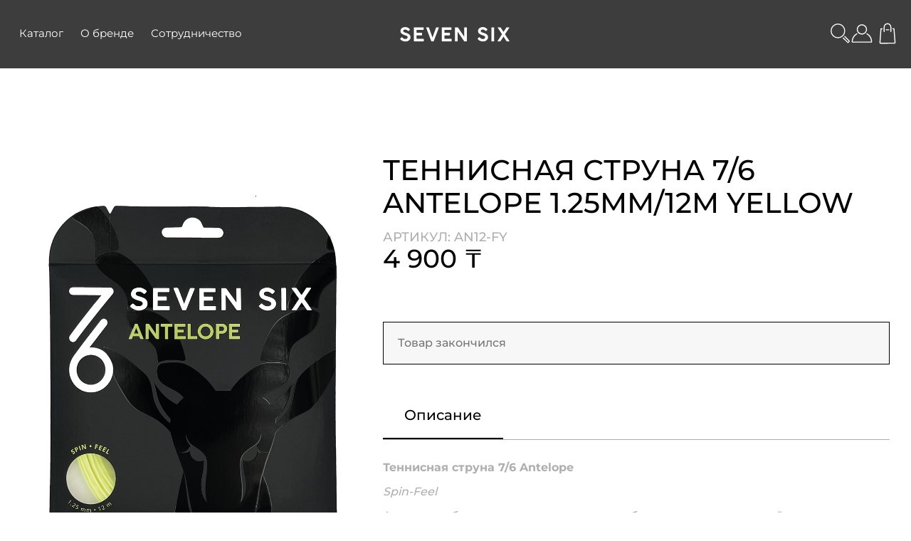

--- FILE ---
content_type: text/html; charset=utf-8
request_url: https://sevensix.kz/catalog/product/tennisnaia-struna-76-antelope-125mm12m-yellow-12053/
body_size: 10694
content:
<!doctype html>
<html data-n-head-ssr lang="en" data-n-head="%7B%22lang%22:%7B%22ssr%22:%22en%22%7D%7D">
  <head >
    <meta data-n-head="ssr" charset="utf-8"><meta data-n-head="ssr" name="viewport" content="width=device-width, initial-scale=1"><meta data-n-head="ssr" name="format-detection" content="telephone=no"><meta data-n-head="ssr" data-hid="keywords" name="keywords" content=""><title>Теннисная струна 7/6 Antelope 1.25mm/12m Yellow</title><link data-n-head="ssr" rel="icon" type="image/x-icon" href="/favicon.ico"><link data-n-head="ssr" href="https://mc.yandex.ru/metrika/tag.js" rel="preload" as="script"><link rel="preload" href="/_nuxt/5225b52.js" as="script"><link rel="preload" href="/_nuxt/c22ee0a.js" as="script"><link rel="preload" href="/_nuxt/a338365.js" as="script"><link rel="preload" href="/_nuxt/5713168.js" as="script"><link rel="preload" href="/_nuxt/806a047.js" as="script"><link rel="preload" href="/_nuxt/ee90da7.js" as="script"><style data-vue-ssr-id="340b39bc:0 1d9a2c86:0 12b616d8:0 252f4f7d:0 28a5a33a:0 8c77a116:0 703b9593:0 2ee8bf86:0 4f0f75d6:0 50f2f544:0 33857be6:0 d99676ca:0 52dcddba:0 0ce2f320:0 10f2567f:0 66af42e6:0 620676d2:0 20cfdb55:0 ee78669a:0">/*! normalize.css v8.0.1 | MIT License | github.com/necolas/normalize.css */html{-webkit-text-size-adjust:100%;line-height:1.15}body{margin:0}main{display:block}h1{font-size:2em;margin:.67em 0}hr{box-sizing:content-box;height:0;overflow:visible}pre{font-family:monospace,monospace;font-size:1em}a{background-color:transparent}abbr[title]{border-bottom:none;-webkit-text-decoration:underline;text-decoration:underline;-webkit-text-decoration:underline dotted;text-decoration:underline dotted}b,strong{font-weight:bolder}code,kbd,samp{font-family:monospace,monospace;font-size:1em}small{font-size:80%}sub,sup{font-size:75%;line-height:0;position:relative;vertical-align:baseline}sub{bottom:-.25em}sup{top:-.5em}img{border-style:none}button,input,optgroup,select,textarea{font-family:inherit;font-size:100%;line-height:1.15;margin:0}button,input{overflow:visible}button,select{text-transform:none}[type=button],[type=reset],[type=submit],button{-webkit-appearance:button}[type=button]::-moz-focus-inner,[type=reset]::-moz-focus-inner,[type=submit]::-moz-focus-inner,button::-moz-focus-inner{border-style:none;padding:0}[type=button]:-moz-focusring,[type=reset]:-moz-focusring,[type=submit]:-moz-focusring,button:-moz-focusring{outline:1px dotted ButtonText}fieldset{padding:.35em .75em .625em}legend{box-sizing:border-box;color:inherit;display:table;max-width:100%;padding:0;white-space:normal}progress{vertical-align:baseline}textarea{overflow:auto}[type=checkbox],[type=radio]{box-sizing:border-box;padding:0}[type=number]::-webkit-inner-spin-button,[type=number]::-webkit-outer-spin-button{height:auto}[type=search]{-webkit-appearance:textfield;outline-offset:-2px}[type=search]::-webkit-search-decoration{-webkit-appearance:none}::-webkit-file-upload-button{-webkit-appearance:button;font:inherit}details{display:block}summary{display:list-item}[hidden],template{display:none}
:root{--vs-colors--lightest:rgba(60,60,60,.26);--vs-colors--light:rgba(60,60,60,.5);--vs-colors--dark:#333;--vs-colors--darkest:rgba(0,0,0,.15);--vs-search-input-color:inherit;--vs-search-input-bg:#fff;--vs-search-input-placeholder-color:inherit;--vs-font-size:1rem;--vs-line-height:1.4;--vs-state-disabled-bg:#f8f8f8;--vs-state-disabled-color:var(--vs-colors--light);--vs-state-disabled-controls-color:var(--vs-colors--light);--vs-state-disabled-cursor:not-allowed;--vs-border-color:var(--vs-colors--lightest);--vs-border-width:1px;--vs-border-style:solid;--vs-border-radius:4px;--vs-actions-padding:4px 6px 0 3px;--vs-controls-color:var(--vs-colors--light);--vs-controls-size:1;--vs-controls--deselect-text-shadow:0 1px 0 #fff;--vs-selected-bg:#f0f0f0;--vs-selected-color:var(--vs-colors--dark);--vs-selected-border-color:var(--vs-border-color);--vs-selected-border-style:var(--vs-border-style);--vs-selected-border-width:var(--vs-border-width);--vs-dropdown-bg:#fff;--vs-dropdown-color:inherit;--vs-dropdown-z-index:1000;--vs-dropdown-min-width:160px;--vs-dropdown-max-height:350px;--vs-dropdown-box-shadow:0px 3px 6px 0px var(--vs-colors--darkest);--vs-dropdown-option-bg:#000;--vs-dropdown-option-color:var(--vs-dropdown-color);--vs-dropdown-option-padding:3px 20px;--vs-dropdown-option--active-bg:#5897fb;--vs-dropdown-option--active-color:#fff;--vs-dropdown-option--deselect-bg:#fb5858;--vs-dropdown-option--deselect-color:#fff;--vs-transition-timing-function:cubic-bezier(1,-0.115,0.975,0.855);--vs-transition-duration:150ms}.v-select{font-family:inherit;position:relative}.v-select,.v-select *{box-sizing:border-box}:root{--vs-transition-timing-function:cubic-bezier(1,0.5,0.8,1);--vs-transition-duration:0.15s}@keyframes vSelectSpinner{0%{transform:rotate(0deg)}to{transform:rotate(1turn)}}.vs__fade-enter-active,.vs__fade-leave-active{pointer-events:none;transition:opacity .15s cubic-bezier(1,.5,.8,1);transition:opacity var(--vs-transition-duration) var(--vs-transition-timing-function)}.vs__fade-enter,.vs__fade-leave-to{opacity:0}:root{--vs-disabled-bg:var(--vs-state-disabled-bg);--vs-disabled-color:var(--vs-state-disabled-color);--vs-disabled-cursor:var(--vs-state-disabled-cursor)}.vs--disabled .vs__clear,.vs--disabled .vs__dropdown-toggle,.vs--disabled .vs__open-indicator,.vs--disabled .vs__search,.vs--disabled .vs__selected{background-color:#f8f8f8;background-color:var(--vs-disabled-bg);cursor:not-allowed;cursor:var(--vs-disabled-cursor)}.v-select[dir=rtl] .vs__actions{padding:0 3px 0 6px}.v-select[dir=rtl] .vs__clear{margin-left:6px;margin-right:0}.v-select[dir=rtl] .vs__deselect{margin-left:0;margin-right:2px}.v-select[dir=rtl] .vs__dropdown-menu{text-align:right}.vs__dropdown-toggle{-webkit-appearance:none;-moz-appearance:none;appearance:none;background:#fff;background:var(--vs-search-input-bg);border:1px solid rgba(60,60,60,.26);border:var(--vs-border-width) var(--vs-border-style) var(--vs-border-color);border-radius:4px;border-radius:var(--vs-border-radius);display:flex;padding:0 0 4px;white-space:normal}.vs__selected-options{display:flex;flex-basis:100%;flex-grow:1;flex-wrap:wrap;padding:0 2px;position:relative}.vs__actions{align-items:center;display:flex;padding:4px 6px 0 3px;padding:var(--vs-actions-padding)}.vs--searchable .vs__dropdown-toggle{cursor:text}.vs--unsearchable .vs__dropdown-toggle{cursor:pointer}.vs--open .vs__dropdown-toggle{border-bottom-color:transparent;border-bottom-left-radius:0;border-bottom-right-radius:0}.vs__open-indicator{fill:rgba(60,60,60,.5);fill:var(--vs-controls-color);transform:scale(1);transform:scale(var(--vs-controls-size));transition:transform .15s cubic-bezier(1,.5,.8,1);transition:transform var(--vs-transition-duration) var(--vs-transition-timing-function);transition-timing-function:cubic-bezier(1,.5,.8,1);transition-timing-function:var(--vs-transition-timing-function)}.vs--open .vs__open-indicator{transform:rotate(180deg) scale(1);transform:rotate(180deg) scale(var(--vs-controls-size))}.vs--loading .vs__open-indicator{opacity:0}.vs__clear{fill:rgba(60,60,60,.5);fill:var(--vs-controls-color);background-color:transparent;border:0;cursor:pointer;margin-right:8px;padding:0}.vs__dropdown-menu{background:#fff;background:var(--vs-dropdown-bg);border:1px solid rgba(60,60,60,.26);border:var(--vs-border-width) var(--vs-border-style) var(--vs-border-color);border-radius:0 0 4px 4px;border-radius:0 0 var(--vs-border-radius) var(--vs-border-radius);border-top-style:none;box-shadow:0 3px 6px 0 rgba(0,0,0,.15);box-shadow:var(--vs-dropdown-box-shadow);box-sizing:border-box;color:inherit;color:var(--vs-dropdown-color);display:block;left:0;list-style:none;margin:0;max-height:350px;max-height:var(--vs-dropdown-max-height);min-width:160px;min-width:var(--vs-dropdown-min-width);overflow-y:auto;padding:5px 0;position:absolute;text-align:left;top:calc(100% - 1px);top:calc(100% - var(--vs-border-width));width:100%;z-index:1000;z-index:var(--vs-dropdown-z-index)}.vs__no-options{text-align:center}.vs__dropdown-option{clear:both;color:inherit;color:var(--vs-dropdown-option-color);cursor:pointer;display:block;line-height:1.42857143;padding:3px 20px;padding:var(--vs-dropdown-option-padding);white-space:nowrap}.vs__dropdown-option--highlight{background:#5897fb;background:var(--vs-dropdown-option--active-bg);color:#fff;color:var(--vs-dropdown-option--active-color)}.vs__dropdown-option--deselect{background:#fb5858;background:var(--vs-dropdown-option--deselect-bg);color:#fff;color:var(--vs-dropdown-option--deselect-color)}.vs__dropdown-option--disabled{background:#f8f8f8;background:var(--vs-state-disabled-bg);color:rgba(60,60,60,.5);color:var(--vs-state-disabled-color);cursor:not-allowed;cursor:var(--vs-state-disabled-cursor)}.vs__selected{align-items:center;background-color:#f0f0f0;background-color:var(--vs-selected-bg);border:1px solid rgba(60,60,60,.26);border:var(--vs-selected-border-width) var(--vs-selected-border-style) var(--vs-selected-border-color);border-radius:4px;border-radius:var(--vs-border-radius);color:#333;color:var(--vs-selected-color);display:flex;line-height:1.4;line-height:var(--vs-line-height);margin:4px 2px 0;padding:0 .25em;z-index:0}.vs__deselect{fill:rgba(60,60,60,.5);fill:var(--vs-controls-color);-webkit-appearance:none;-moz-appearance:none;appearance:none;background:none;border:0;cursor:pointer;display:inline-flex;margin-left:4px;padding:0;text-shadow:0 1px 0 #fff;text-shadow:var(--vs-controls--deselect-text-shadow)}.vs--single .vs__selected{background-color:transparent;border-color:transparent}.vs--single.vs--loading .vs__selected,.vs--single.vs--open .vs__selected{opacity:.4;position:absolute}.vs--single.vs--searching .vs__selected{display:none}.vs__search::-webkit-search-cancel-button{display:none}.vs__search::-ms-clear,.vs__search::-webkit-search-decoration,.vs__search::-webkit-search-results-button,.vs__search::-webkit-search-results-decoration{display:none}.vs__search,.vs__search:focus{-webkit-appearance:none;-moz-appearance:none;appearance:none;background:none;border:1px solid transparent;border-left:none;box-shadow:none;color:inherit;color:var(--vs-search-input-color);flex-grow:1;font-size:1rem;font-size:var(--vs-font-size);line-height:1.4;line-height:var(--vs-line-height);margin:4px 0 0;max-width:100%;outline:none;padding:0 7px;width:0;z-index:1}.vs__search::-moz-placeholder{color:inherit;color:var(--vs-search-input-placeholder-color)}.vs__search::placeholder{color:inherit;color:var(--vs-search-input-placeholder-color)}.vs--unsearchable .vs__search{opacity:1}.vs--unsearchable:not(.vs--disabled) .vs__search{cursor:pointer}.vs--single.vs--searching:not(.vs--open):not(.vs--loading) .vs__search{opacity:.2}.vs__spinner{align-self:center;animation:vSelectSpinner 1.1s linear infinite;border:.9em solid hsla(0,0%,39%,.1);border-left-color:rgba(60,60,60,.45);font-size:5px;opacity:0;overflow:hidden;text-indent:-9999em;transform:translateZ(0) scale(1);transform:translateZ(0) scale(var(--vs-controls--spinner-size,var(--vs-controls-size)));transition:opacity .1s}.vs__spinner,.vs__spinner:after{border-radius:50%;height:5em;transform:scale(1);transform:scale(var(--vs-controls--spinner-size,var(--vs-controls-size)));width:5em}.vs--loading .vs__spinner{opacity:1}
@font-face{font-family:"Montserrat";font-style:normal;font-weight:400;src:url(/_nuxt/fonts/Montserrat-Regular.ceb1127.ttf) format("truetype")}@font-face{font-family:"Montserrat";font-style:normal;font-weight:500;src:url(/_nuxt/fonts/Montserrat-Medium.c86e3b9.ttf) format("truetype")}@font-face{font-family:"Montserrat";font-style:normal;font-weight:600;src:url(/_nuxt/fonts/Montserrat-SemiBold.d5e0cc7.ttf) format("truetype")}@font-face{font-family:"Montserrat";font-style:normal;font-weight:700;src:url(/_nuxt/fonts/Montserrat-Bold.2c15581.ttf) format("truetype")}@font-face{font-family:"Montserrat";font-style:normal;font-weight:800;src:url(/_nuxt/fonts/Montserrat-ExtraBold.3a9ee10.ttf) format("truetype")}#__layout,#__nuxt,body,html{display:flex;flex-direction:column;height:100%}body{background-color:#fff;font-family:"Montserrat","sans-serif";font-size:14px!important;font-weight:400;margin:0}*{box-sizing:border-box}.vs--single{border:.25px solid #000;border-radius:6px;color:#000;font-size:20px}.vs__dropdown-toggle{background-color:#f7f7f7;border-radius:6px;height:65px;padding-top:4px}.vs__search,.vs__search:focus{font-size:14px}.vs__dropdown-menu{background-color:#f7f7f7;border:.25px solid #000}.static-page__content a{color:#52674c}.static-page__content a:hover{-webkit-text-decoration:none;text-decoration:none}
.nuxt-progress{background-color:#000;height:2px;left:0;opacity:1;position:fixed;right:0;top:0;transition:width .1s,opacity .4s;width:0;z-index:999999}.nuxt-progress.nuxt-progress-notransition{transition:none}.nuxt-progress-failed{background-color:red}
.layout[data-v-64e87057]{display:flex;flex-direction:column;height:100%}.layout__content[data-v-64e87057]{-webkit-box-flex:1;-moz-box-flex:1;flex:1 0 auto;-webkit-flex:1 0 auto;-ms-flex:1 0 auto;padding-bottom:50px;transition:margin .5s ease;width:100%}
.header[data-v-77da2c2d]{background-color:#3d3d3d;display:block;transition:padding .5s ease;width:100%;z-index:500}.header__main[data-v-77da2c2d]{position:relative;transition:background-color .5s linear}.header__main_full[data-v-77da2c2d]{background-color:transparent}.header__logo[data-v-77da2c2d]{left:50%;margin-left:-81px;margin-top:-10px;position:absolute;top:50%;z-index:5}@media (max-width:1023px){.header__logo[data-v-77da2c2d]{margin-left:-60px;margin-top:-8px}}.header__right[data-v-77da2c2d]{display:flex;gap:20px}@media (max-width:1023px){.header__right[data-v-77da2c2d]{gap:10px}.header__admin-link[data-v-77da2c2d],.header__favorites[data-v-77da2c2d],.header__search[data-v-77da2c2d]{display:none!important}}.header__container[data-v-77da2c2d]{align-items:center;display:flex;height:96px;justify-content:space-between;margin-left:auto;margin-right:auto;padding-left:100px;padding-right:100px;position:relative}@media (max-width:1600px){.header__container[data-v-77da2c2d]{max-width:1400px;padding-left:15px;padding-right:15px}}@media (max-width:1023px){.header__container[data-v-77da2c2d]{height:66px}}
.logo[data-v-342f4f90]{display:block}@media (max-width:1023px){.logo[data-v-342f4f90]{max-width:120px}}.logo__img[data-v-342f4f90]{border:0;display:inline-block;height:auto;max-width:100%}
.header-menu-left[data-v-283e5ac0]{display:flex;gap:20px;list-style:none;margin:0;padding:0}@media (max-width:1023px){.header-menu-left[data-v-283e5ac0]{display:none}}.header-menu-left__fake-link[data-v-283e5ac0]{cursor:pointer}.header-menu-left>li[data-v-283e5ac0]{color:#fff;display:inline-block;font-size:15px;font-weight:400;line-height:18px;margin:0;padding:0;position:relative}.header-menu-left>li>a[data-v-283e5ac0],.header-menu-left>li>span[data-v-283e5ac0]{border-bottom:2px solid transparent;color:#fff;display:inline-block;padding:5px 12px;-webkit-text-decoration:none;text-decoration:none}.header-menu-left>li>a.disabled[data-v-283e5ac0],.header-menu-left>li>span.disabled[data-v-283e5ac0]{cursor:pointer}.header-menu-left>li>a[data-v-283e5ac0]:hover,.header-menu-left>li>span[data-v-283e5ac0]:hover{border-bottom:2px solid #fff}
.header-mobile[data-v-249dbed5]{display:none}@media (max-width:1023px){.header-mobile[data-v-249dbed5]{display:flex;gap:10px}}
.header-mobile-menu[data-v-0129d490]{display:inline-block}.header-mobile-menu__close[data-v-0129d490]{left:15px;position:absolute!important;top:5px;z-index:400}.header-mobile-menu__menu[data-v-0129d490]{-webkit-overflow-scrolling:touch;background-color:#e0dbce;bottom:0;display:block;left:-100%;overflow-x:hidden;overflow-y:hidden;padding:0 15px 15px 20px;position:fixed;text-align:center;top:0;transition:left .3s ease,top .3s ease;width:100%;z-index:200}.header-mobile-menu__menu.on[data-v-0129d490]{left:0}.header-mobile-menu__menu[data-v-0129d490]:after{background-color:#e0dbce;border-bottom:1px solid #52674c;content:"";display:block;height:40px;left:0;position:absolute;top:0;width:100%;z-index:20}.header-mobile-menu__items[data-v-0129d490]{list-style:none;margin:60px 0 0;padding:0}.header-mobile-menu__items>li[data-v-0129d490]{-webkit-box-flex:0;-moz-box-flex:0;display:block;flex:none;-webkit-flex:none;-ms-flex:none;font-size:14px;line-height:17px;padding:5px 0;text-align:left}.header-mobile-menu__items>li>a[data-v-0129d490]{border-bottom:2px solid transparent;color:#52674c;display:inline-block;padding:10px 0;-webkit-text-decoration:none;text-decoration:none}
.gamburger[data-v-4e91b3c6]{-webkit-appearance:button;background:transparent;border:none;border-radius:0;cursor:pointer;display:block;height:30px;outline:none;padding:0;position:relative;width:30px}.gamburger__icon[data-v-4e91b3c6]{display:block;left:50%;margin-left:-10px;margin-top:-1px;position:absolute;top:50%}.gamburger__icon[data-v-4e91b3c6]:after,.gamburger__icon[data-v-4e91b3c6]:before{content:"";left:0;position:absolute}.gamburger__icon[data-v-4e91b3c6]:before{top:-6px;transform-origin:left top}.gamburger__icon[data-v-4e91b3c6]:after{top:6px;transform-origin:left bottom}.gamburger__icon[data-v-4e91b3c6],.gamburger__icon[data-v-4e91b3c6]:after,.gamburger__icon[data-v-4e91b3c6]:before{backface-visibility:hidden;background-color:#fff;height:2px;transition:background-color .2s linear,transform 70ms linear;width:20px}.gamburger.on .gamburger__icon[data-v-4e91b3c6],.gamburger.on .gamburger__icon[data-v-4e91b3c6]:after,.gamburger.on .gamburger__icon[data-v-4e91b3c6]:before{background-color:#52674c}.gamburger.on .gamburger__icon[data-v-4e91b3c6]{background-color:transparent!important}.gamburger.on .gamburger__icon[data-v-4e91b3c6]:before{transform:rotate(45deg) translate(2px,-3px)}.gamburger.on .gamburger__icon[data-v-4e91b3c6]:after{transform:rotate(-45deg) translate(2px,3px)}
.header-mobile-search[data-v-4dd826ec]{display:inline-block}.header-mobile-search__btn-menu[data-v-4dd826ec]{-webkit-appearance:button;background:transparent;border:none;border-radius:0;cursor:pointer;display:block;height:28px;outline:none;padding:0;position:relative;width:28px}.header-mobile-search__close[data-v-4dd826ec]{left:15px;position:absolute!important;top:5px;z-index:400}.header-mobile-search__menu[data-v-4dd826ec]{-webkit-overflow-scrolling:touch;background-color:#e0dbce;bottom:0;display:block;left:-100%;overflow-x:hidden;overflow-y:hidden;padding:0 15px 15px 20px;position:fixed;text-align:center;top:0;transition:left .3s ease,top .3s ease;width:100%;z-index:200}.header-mobile-search__menu.on[data-v-4dd826ec]{left:0}.header-mobile-search__menu[data-v-4dd826ec]:after{background-color:#e0dbce;border-bottom:1px solid #52674c;content:"";display:block;height:40px;left:0;position:absolute;top:0;width:100%;z-index:20}.header-mobile-search__search[data-v-4dd826ec]{margin-top:60px}
.header-search[data-v-740ed4f2]{display:flex;gap:2px}.header-search__input[data-v-740ed4f2]{-webkit-appearance:none;background:none;border-color:#fff;border-left:0;border-radius:0;border-right:0;border-top:0;color:#fff;font-family:"Montserrat",sans-serif;font-size:13px;font-weight:500;height:30px;margin-right:7px;outline:0;padding:0 25px 5px 0}.header-search__input[data-v-740ed4f2]::-moz-placeholder{color:#fff;opacity:1}.header-search__input[data-v-740ed4f2]::placeholder{color:#fff}.header-search__btn[data-v-740ed4f2]{-webkit-appearance:button;background:transparent;border:none;border-radius:0;cursor:pointer;display:block;height:30px;outline:none;padding:0;position:relative;width:30px}.header-search__icon[data-v-740ed4f2]{height:34px;width:34px}
.header-login__icon[data-v-0a5d6ffa]{height:36px;width:36px}
.header-basket[data-v-d2441690]{position:relative}.header-basket__icon[data-v-d2441690]{height:36px;width:36px}.header-basket__count[data-v-d2441690]{background:#fff;border-radius:50%;color:#3d3d3d;display:block;font-family:"Montserrat",sans-serif;font-size:12px;font-weight:600;height:20px;line-height:20px;position:absolute;right:-8px;text-align:center;top:-5px;width:20px}
.product-page__column[data-v-81170f38]{display:flex;flex-direction:column;gap:15px}.product-page__btns[data-v-81170f38]{align-items:center;display:flex;gap:15px}
.page[data-v-7483815a]{margin-top:120px}@media (max-width:1023px){.page[data-v-7483815a]{margin-top:60px}}.page_with-image[data-v-7483815a]{margin-top:12px}@media (max-width:1023px){.page_with-image[data-v-7483815a]{margin-top:12px}}.page__container[data-v-7483815a]{margin-left:auto;margin-right:auto;max-width:1400px;padding-left:15px;padding-right:15px;position:relative}.page__container_small[data-v-7483815a]{max-width:700px}.page__banner[data-v-7483815a]{width:100%}.page__title[data-v-7483815a]{color:#000;font-family:"Montserrat",sans-serif;font-size:48px;font-weight:500;line-height:1.2;margin:0 0 20px;text-transform:uppercase}.page__title_container[data-v-7483815a]{margin-left:auto;margin-right:auto;max-width:1400px;padding-left:15px;padding-right:15px}@media (max-width:1023px){.page__title[data-v-7483815a]{font-size:26px}}.page__content[data-v-7483815a]{margin-top:60px}.page__seo[data-v-7483815a]{margin-bottom:30px}
.product-info__container[data-v-a76c68be]{margin-left:auto;margin-right:auto;max-width:1400px;padding-left:15px;padding-right:15px;position:relative}.product-info__row[data-v-a76c68be]{display:flex;flex-flow:row nowrap;justify-content:space-between;margin-left:auto;margin-right:auto;max-width:1210px}@media (max-width:1440px){.product-info__row[data-v-a76c68be]{max-width:100%}}@media (max-width:1023px){.product-info__row[data-v-a76c68be]{flex-direction:column}}.product-info__left[data-v-a76c68be]{width:calc(40% - 20px)}@media (max-width:1023px){.product-info__left[data-v-a76c68be]{margin-bottom:20px;margin-top:0;width:100%}}.product-info__right[data-v-a76c68be]{width:calc(60% - 20px)}@media (max-width:1023px){.product-info__right[data-v-a76c68be]{width:100%}}.product-info__image[data-v-a76c68be]{border:0;display:block;height:auto;margin:0 auto 12px;width:100%}.product-info__info[data-v-a76c68be]{display:flex;flex-direction:column;gap:30px}.product-info__name[data-v-a76c68be]{font-size:40px;font-weight:500;margin:0;text-transform:uppercase}@media (max-width:1023px){.product-info__name[data-v-a76c68be]{font-size:26px}}.product-info__sku[data-v-a76c68be]{color:#afafaf;font-size:18px;margin-top:15px}.product-info__price[data-v-a76c68be],.product-info__sku[data-v-a76c68be]{font-weight:500;text-transform:uppercase}.product-info__price[data-v-a76c68be]{color:#000;font-size:36px}.product-info__price span[data-v-a76c68be]{color:#afafaf;font-size:20px;-webkit-text-decoration:line-through;text-decoration:line-through}.product-info__buy-block[data-v-a76c68be]{margin-top:68px}.product-info__no-available[data-v-a76c68be]{background:#f7f7f7;border:.25px solid #000;color:#757575;font-size:16px;font-weight:500;margin-top:68px;padding:20px 60px 20px 20px}.product-info__sizes[data-v-a76c68be]{margin-top:68px}.product-info__sizes-title[data-v-a76c68be]{font-size:16px;font-weight:400;margin-bottom:10px}.product-info__sizes-items[data-v-a76c68be]{display:flex;gap:15px}.product-info__sizes-size[data-v-a76c68be]{background-color:#c4c4c4;border-radius:50%;color:#fff;display:inline-block;font-size:14px;font-weight:400;height:39px;line-height:39px;min-width:39px;text-align:center;-webkit-text-decoration:none;text-decoration:none}.product-info__sizes-size[data-v-a76c68be]:hover{background-color:#52674c}.product-info__sizes-size_active[data-v-a76c68be]{background-color:#ceb324}.product-info__buy-f[data-v-a76c68be]{display:flex;gap:20px;margin-top:11px}.product-info__btn[data-v-a76c68be]{width:100%}.product-info__tabs[data-v-a76c68be]{border-bottom:1px solid #afafaf;margin-top:40px}.product-info__tabs-inner[data-v-a76c68be]{display:flex}.product-info__tab[data-v-a76c68be]{color:#afafaf;display:block;font-size:20px;font-weight:500;padding:20px 30px;-webkit-text-decoration:none;text-decoration:none}.product-info__tab_active[data-v-a76c68be]{border-bottom:2px solid #000;color:#000}.product-info__text[data-v-a76c68be]{color:#afafaf;font-size:16px;font-weight:500;margin-top:30px}.product-info__add-images[data-v-a76c68be]{grid-gap:15px;display:grid;grid-template-columns:repeat(auto-fill,minmax(100px,1fr))}.product-info__add-image[data-v-a76c68be]{border:2px solid #fff;cursor:pointer;display:block;max-width:100%}.product-info__add-image_active[data-v-a76c68be]{border-color:#595359}.product-info__linked-products[data-v-a76c68be]{margin-top:60px}.product-info__subtitle[data-v-a76c68be]{font-size:22px;font-weight:400;line-height:1.2}.product-info__products[data-v-a76c68be]{grid-gap:20px;display:grid;grid-template-columns:repeat(auto-fill,minmax(298px,1fr))}
.footer[data-v-53b3970a]{background-color:#3d3d3d;padding:50px 0}@media (max-width:1023px){.footer[data-v-53b3970a]{padding:30px 0}}.footer__container[data-v-53b3970a]{justify-content:space-between;margin-left:auto;margin-right:auto;max-width:1400px;padding-left:15px;padding-right:15px;position:relative}.footer__container[data-v-53b3970a],.footer__menu-list[data-v-53b3970a]{align-items:center;display:flex;flex-flow:row nowrap}.footer__menu-list[data-v-53b3970a]{list-style:none;margin:0;padding:0}@media (max-width:1023px){.footer__menu-list[data-v-53b3970a]{align-items:flex-start;flex-direction:column;margin-left:20px}}.footer__menu-list>li[data-v-53b3970a]{color:#fff;display:inline-block;font-size:16px;font-weight:600;line-height:22px;margin:0;padding:0;position:relative}.footer__menu-list>li>a[data-v-53b3970a]{border-bottom:2px solid transparent;color:#fff;display:inline-block;padding:5px 12px;-webkit-text-decoration:none;text-decoration:none}.footer__menu-list>li>a[data-v-53b3970a]:hover{border-color:#fff}.footer__social[data-v-53b3970a]{display:flex;gap:15px}@media (max-width:1023px){.footer__social[data-v-53b3970a]{bottom:20px;left:25px;position:absolute}}</style>
  </head>
  <body >
    <div data-server-rendered="true" id="__nuxt"><!----><div id="__layout"><div class="layout" data-v-64e87057><header class="header" data-v-77da2c2d data-v-64e87057><div class="header__main header__main_full" data-v-77da2c2d><a href="/" class="logo header__logo nuxt-link-active" data-v-342f4f90 data-v-77da2c2d><img src="/assets/img/logo_white.svg" alt="seven six" class="logo__img" data-v-342f4f90></a> <div class="header__container" data-v-77da2c2d><ul class="header-menu-left" data-v-283e5ac0 data-v-77da2c2d><li class="header-menu-left__dropdown" data-v-283e5ac0><span class="header-menu-left__fake-link" data-v-283e5ac0>Каталог</span> <!----></li> <li data-v-283e5ac0><a href="/about/" data-v-283e5ac0>О бренде</a></li> <li data-v-283e5ac0><a href="/partnership/" data-v-283e5ac0>Сотрудничество</a></li></ul> <div class="header-mobile" data-v-249dbed5 data-v-77da2c2d><nav class="header-mobile-menu" data-v-0129d490 data-v-249dbed5><button type="button" class="gamburger" data-v-4e91b3c6 data-v-0129d490><span class="gamburger__icon" data-v-4e91b3c6></span></button> <div class="header-mobile-menu__menu" data-v-0129d490><button type="button" class="gamburger header-mobile-menu__close on" data-v-4e91b3c6 data-v-0129d490><span class="gamburger__icon" data-v-4e91b3c6></span></button> <ul class="header-mobile-menu__items" data-v-0129d490><li data-v-0129d490><a href="/about/" data-v-0129d490>О бренде</a></li><li data-v-0129d490><a href="/partnership" data-v-0129d490>Сотрудничество</a></li><li data-v-0129d490><a href="/catalog/tennisnaya_odezhda/" data-v-0129d490>Взрослая одежда</a></li><li data-v-0129d490><a href="/catalog/detskaya_odezhda/" data-v-0129d490>Детская одежда</a></li><li data-v-0129d490><a href="/catalog/tennisnaya_obuv/" data-v-0129d490>Обувь</a></li><li data-v-0129d490><a href="/catalog/tennisnye_raketki/" data-v-0129d490>Ракетки</a></li><li data-v-0129d490><a href="/catalog/tennisnye_sumki/" data-v-0129d490>Сумки</a></li><li data-v-0129d490><a href="/catalog/aksessuari/" data-v-0129d490>Аксессуары</a></li><li data-v-0129d490><a href="/catalog/tennisnye_myachi/" data-v-0129d490>Мячи</a></li><li data-v-0129d490><a href="/catalog/tennisnye_struni/" data-v-0129d490>Струны</a></li><li data-v-0129d490><a href="/catalog/oborudovanie/" data-v-0129d490>Оборудование</a></li></ul></div></nav> <nav class="header-mobile-search" data-v-4dd826ec data-v-249dbed5><button type="button" class="header-mobile-search__btn-menu" data-v-4dd826ec><svg viewbox="-0.5 0 25 25" fill="none" xmlns="http://www.w3.org/2000/svg" class="menu-top__icon-search" data-v-4dd826ec><g id="SVGRepo_bgCarrier" stroke-width="0" data-v-4dd826ec></g> <g id="SVGRepo_tracerCarrier" stroke-linecap="round" stroke-linejoin="round" data-v-4dd826ec></g> <g id="SVGRepo_iconCarrier" data-v-4dd826ec><path d="M10.03 17.66C13.9126 17.66 17.06 14.4902 17.06 10.58C17.06 6.66982 13.9126 3.5 10.03 3.5C6.14744 3.5 3 6.66982 3 10.58C3 14.4902 6.14744 17.66 10.03 17.66Z" stroke="#FFFFFF" stroke-miterlimit="10" stroke-linecap="round" stroke-linejoin="round" data-v-4dd826ec></path> <path d="M17.06 16.31L21.55 20.81C21.77 21.03 21.77 21.38 21.55 21.6L20.82 22.34C20.6 22.55 20.25 22.55 20.03 22.34L15.48 17.89" stroke="#FFFFFF" stroke-miterlimit="10" stroke-linecap="round" stroke-linejoin="round" data-v-4dd826ec></path></g></svg></button> <div class="header-mobile-search__menu" data-v-4dd826ec><button type="button" class="gamburger header-mobile-search__close on" data-v-4e91b3c6 data-v-4dd826ec><span class="gamburger__icon" data-v-4e91b3c6></span></button> <div class="header-mobile-search__search" data-v-4dd826ec><form action="/catalog/search/" method="GET" class="header-search header__search" data-v-740ed4f2 data-v-4dd826ec><!----> <button type="button" class="header-search__btn" data-v-740ed4f2><svg viewbox="-0.5 0 25 25" fill="none" xmlns="http://www.w3.org/2000/svg" class="header-search__icon" data-v-740ed4f2><g id="SVGRepo_bgCarrier" stroke-width="0" data-v-740ed4f2></g> <g id="SVGRepo_tracerCarrier" stroke-linecap="round" stroke-linejoin="round" data-v-740ed4f2></g> <g id="SVGRepo_iconCarrier" data-v-740ed4f2><path d="M10.03 17.66C13.9126 17.66 17.06 14.4902 17.06 10.58C17.06 6.66982 13.9126 3.5 10.03 3.5C6.14744 3.5 3 6.66982 3 10.58C3 14.4902 6.14744 17.66 10.03 17.66Z" stroke="white" stroke-miterlimit="10" stroke-linecap="round" stroke-linejoin="round" data-v-740ed4f2></path> <path d="M17.06 16.31L21.55 20.81C21.77 21.03 21.77 21.38 21.55 21.6L20.82 22.34C20.6 22.55 20.25 22.55 20.03 22.34L15.48 17.89" stroke="white" stroke-miterlimit="10" stroke-linecap="round" stroke-linejoin="round" data-v-740ed4f2></path></g></svg></button></form></div></div></nav></div> <div class="header__right" data-v-77da2c2d><form action="/catalog/search/" method="GET" class="header-search header__search" data-v-740ed4f2 data-v-77da2c2d><!----> <button type="button" class="header-search__btn" data-v-740ed4f2><svg viewbox="-0.5 0 25 25" fill="none" xmlns="http://www.w3.org/2000/svg" class="header-search__icon" data-v-740ed4f2><g id="SVGRepo_bgCarrier" stroke-width="0" data-v-740ed4f2></g> <g id="SVGRepo_tracerCarrier" stroke-linecap="round" stroke-linejoin="round" data-v-740ed4f2></g> <g id="SVGRepo_iconCarrier" data-v-740ed4f2><path d="M10.03 17.66C13.9126 17.66 17.06 14.4902 17.06 10.58C17.06 6.66982 13.9126 3.5 10.03 3.5C6.14744 3.5 3 6.66982 3 10.58C3 14.4902 6.14744 17.66 10.03 17.66Z" stroke="white" stroke-miterlimit="10" stroke-linecap="round" stroke-linejoin="round" data-v-740ed4f2></path> <path d="M17.06 16.31L21.55 20.81C21.77 21.03 21.77 21.38 21.55 21.6L20.82 22.34C20.6 22.55 20.25 22.55 20.03 22.34L15.48 17.89" stroke="white" stroke-miterlimit="10" stroke-linecap="round" stroke-linejoin="round" data-v-740ed4f2></path></g></svg></button></form> <a href="/login/" class="header-login" data-v-0a5d6ffa data-v-77da2c2d><svg viewbox="-0.5 0 25 25" fill="none" xmlns="http://www.w3.org/2000/svg" class="header-login__icon" data-v-0a5d6ffa><path d="M12.0001 13.09C14.4909 13.09 16.5101 11.0708 16.5101 8.58C16.5101 6.08919 14.4909 4.07 12.0001 4.07C9.5093 4.07 7.49011 6.08919 7.49011 8.58C7.49011 11.0708 9.5093 13.09 12.0001 13.09Z" stroke="white" stroke-miterlimit="10" stroke-linecap="round" stroke-linejoin="round" data-v-0a5d6ffa></path> <path d="M8.98008 11.91C8.97008 11.91 8.97008 11.91 8.96008 11.92" stroke="white" stroke-miterlimit="10" stroke-linecap="round" stroke-linejoin="round" data-v-0a5d6ffa></path> <path d="M16.9701 12.82C19.5601 14.4 21.3201 17.19 21.5001 20.4C21.5101 20.69 21.2801 20.93 20.9901 20.93H3.01007C2.72007 20.93 2.49007 20.69 2.50007 20.4C2.68007 17.21 4.43007 14.43 6.99007 12.85" stroke="white" stroke-miterlimit="10" stroke-linecap="round" stroke-linejoin="round" data-v-0a5d6ffa></path></svg></a> <!----> <a href="/basket/" class="header-basket" data-v-d2441690 data-v-77da2c2d><svg viewbox="-0.5 0 25 25" fill="none" xmlns="http://www.w3.org/2000/svg" class="header-basket__icon" data-v-d2441690><path d="M17.25 7.88501H18.31L19.37 21.425C19.39 21.715 19.16 21.965 18.87 21.965L5.13 22.005C4.84 22.005 4.61 21.755 4.63 21.465L5.60999 7.92502H6.71" stroke="white" stroke-miterlimit="10" stroke-linecap="round" stroke-linejoin="round" data-v-d2441690></path> <path d="M13.25 8.95502H10.72" stroke="white" stroke-miterlimit="10" stroke-linecap="round" stroke-linejoin="round" data-v-d2441690></path> <path d="M15.25 10.605V6.33499C15.25 4.48499 13.79 2.995 11.99 2.995C10.19 2.995 8.72998 4.49499 8.72998 6.33499V10.605" stroke="white" stroke-miterlimit="10" stroke-linecap="round" stroke-linejoin="round" data-v-d2441690></path></svg> <!----></a> <!----></div></div></div></header> <div class="layout__content layout__content_inner" data-v-64e87057><div class="page" data-v-7483815a data-v-81170f38 data-v-64e87057><div class="page__container" data-v-7483815a><!----> <div class="page__content" data-v-7483815a><!----> <div class="product-info" data-v-a76c68be data-v-81170f38><div class="product-info__container" data-v-a76c68be><div class="product-info__row" data-v-a76c68be><div class="product-info__left" data-v-a76c68be><img src="https://sevensix.kz/storage/images/product/2024/02/1706776708_medium_1706776707_1697624041-medium-1697624036-20231017-416-652e49fa34c77.png" alt class="product-info__image" data-v-a76c68be> <!----></div> <div class="product-info__right" data-v-a76c68be><div class="product-info__info" data-v-a76c68be><h1 class="product-info__name" data-v-a76c68be>Теннисная струна 7/6 Antelope 1.25mm/12m Yellow</h1> <div class="product-info__sku" data-v-a76c68be>Артикул: AN12-FY</div> <div class="product-info__price" data-v-a76c68be>4 900 ₸</div></div> <div class="product-info__no-available" data-v-a76c68be>Товар закончился</div> <div data-v-a76c68be><div class="product-info__tabs" data-v-a76c68be><div class="product-info__tabs-inner" data-v-a76c68be><a href="#" class="product-info__tab product-info__tab_active" data-v-a76c68be>Описание</a> <!----></div></div> <div class="product-info__text" data-v-a76c68be><p><strong>Теннисная струна 7/6 Antelope</strong></p><p><i>Spin-Feel</i></p><p>Антилопа - быстрое и юркое животное, обладающее невероятной скоростью. Струны <strong>7/6 Antelope</strong> c семиугольным сечение струны напоминают закрученные рога антилопы.&nbsp;</p><p>Прочная моноволоконная струна состоящая из co-polyester'ого материала. Семиугольный закрученный профиль струны обеспечивает взрывную мощность, мягкость и хорошо сохраняет натяжение струн. Уникальный процесс термоскрутки обеспечивает дополнительное сцепление мяча со струной, улучшенное вращение и великолепный контроль.</p><p>Толщина: 1.25 мм</p><p>Длинна: 12 м</p><p>Материал: Co-Polyester</p></div> <!----></div></div></div> <!----></div></div></div></div></div></div> <div class="footer" data-v-53b3970a data-v-64e87057><div class="footer__container" data-v-53b3970a><svg id="Logotypes" xmlns="http://www.w3.org/2000/svg" viewBox="0 0 283.46 283.46" class="footer__logo" style="height: 67px;" data-v-53b3970a><defs data-v-53b3970a><style data-v-53b3970a>.cls-1{fill:#ffffff;}</style></defs><g id="Логотип" data-v-53b3970a><path d="M187.82,18.9c-.24.38-.51.74-.79,1.1L91.31,143.69c-4.11,5-9.48,5.23-14.2,1.73a10.4,10.4,0,0,1-1.46-14.63L159.55,22.4l-75.19.08c-6.57,0-11-3.86-11-10.4s5.21-9.88,11-9.88l91-.2c6.32,0,10.18.23,12.78,4.27C191.3,11.16,190.2,15.21,187.82,18.9Z" class="cls-1" data-v-53b3970a></path><path d="M175.37,182.63c-10-11.9-24-18.56-39.32-19.72a50.74,50.74,0,0,0-8.27,0l44.49-58.41c2.34-2.89,5.58-9.2.15-14.54-5.89-5.78-12.34-2-15.42,2.22l-70.64,92c-23.38,32-11.31,61.76,1.5,76.65a58.75,58.75,0,0,0,39.87,20.44c1.68.12,3.37.17,5,.14a55.94,55.94,0,0,0,36.71-14.11C181.1,257.09,189.1,242,190.2,226.3S185.41,194.51,175.37,182.63Zm-4.8,42.27a39.85,39.85,0,0,1-13.31,27.17,37.86,37.86,0,0,1-28.17,9.56A38.29,38.29,0,0,1,102.55,248a40.52,40.52,0,0,1-3.82-46.59,37.59,37.59,0,0,1,5.48-7.21c.74-.78,1.5-1.53,2.31-2.24a38.08,38.08,0,0,1,24.78-9.65c1.13,0,2.27,0,3.39.09A38.22,38.22,0,0,1,161.23,196,40.09,40.09,0,0,1,170.57,224.9Z" class="cls-1" data-v-53b3970a></path></g><path d="M200.58,281.3a9.62,9.62,0,1,1,9.62-9.62A9.64,9.64,0,0,1,200.58,281.3Zm0-18.45a8.83,8.83,0,1,0,8.83,8.83A8.84,8.84,0,0,0,200.58,262.85Z" class="cls-1" data-v-53b3970a></path><path d="M200.58,281.47a9.8,9.8,0,1,1,9.8-9.79A9.8,9.8,0,0,1,200.58,281.47Zm0-19.24a9.45,9.45,0,1,0,9.45,9.45A9.45,9.45,0,0,0,200.58,262.23Zm0,18.45a9,9,0,1,1,9-9A9,9,0,0,1,200.58,280.68Zm0-17.66a8.66,8.66,0,1,0,8.66,8.66A8.67,8.67,0,0,0,200.58,263Z" class="cls-1" data-v-53b3970a></path><path d="M203.84,275.91l-2.22-3.7a2.33,2.33,0,0,0,2-2.38c0-1.77-1.29-2.39-3.07-2.39h-2.73v8.47h1.14v-3.58h1.54l2.11,3.58Zm-4.91-7.59h1.43c1.36,0,2.11.4,2.11,1.51s-.75,1.63-2.11,1.63h-1.43Z" class="cls-1" data-v-53b3970a></path></svg> <div class="footer__menu" data-v-53b3970a><ul class="footer__menu-list" data-v-53b3970a><li data-v-53b3970a><a href="/about/" data-v-53b3970a>о бренде</a></li><li data-v-53b3970a><a href="/delivery/" data-v-53b3970a>доставка и оплата</a></li><li data-v-53b3970a><a href="/warranty/" data-v-53b3970a>возврат | обмен товара</a></li><li data-v-53b3970a><a href="/sizes/" data-v-53b3970a>определение размера</a></li><li data-v-53b3970a><a href="/contacts/" data-v-53b3970a>контакты</a></li></ul> <ul class="footer__menu-list" data-v-53b3970a><li data-v-53b3970a><a href="/privacy/" data-v-53b3970a>политика обработки персональных данных</a></li><li data-v-53b3970a><a href="/oferta/" data-v-53b3970a>договор-оферта</a></li></ul></div> <div class="footer__social" data-v-53b3970a><a href="https://t.me/sevensixsport" target="_blank" data-v-53b3970a><svg width="31" height="25" viewBox="0 0 31 25" fill="none" xmlns="http://www.w3.org/2000/svg" data-v-53b3970a><path fill-rule="evenodd" clip-rule="evenodd" d="M8.53136 7.91676C5.81369 9.07217 3.02142 10.2594 0.468053 11.6289C-0.865212 12.5794 0.906788 13.2519 2.56927 13.8826C2.83355 13.9828 3.09501 14.082 3.34087 14.1811C3.54547 14.2424 3.75346 14.3069 3.96427 14.3723C5.81324 14.9458 7.87483 15.5854 9.66988 14.6233C12.6186 12.9739 15.4013 11.0671 18.1819 9.16165C19.0929 8.53733 20.0036 7.91324 20.9199 7.29839C20.9629 7.27164 21.0112 7.24104 21.0643 7.20769C21.8448 6.71491 23.6004 5.60683 22.951 7.13372C21.4155 8.76892 19.7707 10.2163 18.117 11.6718C17.0025 12.6526 15.8838 13.6371 14.7919 14.685C13.8409 15.4374 12.8533 16.9505 13.9182 18.0042C16.371 19.6762 18.8622 21.3076 21.3518 22.9382C22.162 23.4688 22.9721 23.9993 23.7806 24.5312C25.1508 25.5964 27.2923 24.7347 27.5936 23.0701C27.7275 22.3043 27.8621 21.5387 27.9966 20.7729C28.7399 16.5411 29.4835 12.3077 30.1403 8.06205C30.2296 7.39602 30.3308 6.73009 30.4321 6.06384C30.6775 4.44901 30.9232 2.83219 31 1.20866C30.8022 -0.411569 28.7847 -0.0552716 27.662 0.30906C21.8911 2.44728 16.178 4.744 10.4874 7.08122C9.84272 7.35926 9.18924 7.63707 8.53136 7.91676Z" fill="#ffffff" data-v-53b3970a></path></svg></a></div></div></div></div></div></div><script>window.__NUXT__=(function(a,b,c,d,e,f){return {layout:"default",data:[{product:{id:12053,name:"Теннисная струна 7\u002F6 Antelope 1.25mm\u002F12m Yellow",sku:"AN12-FY",category_id:c,category:{id:c,name:"Струны"},image:{id:547,name:"1697624041_medium_1697624036_20231017-416-652e49fa34c77.png",context:"product",sizes:{small:"https:\u002F\u002Fsevensix.kz\u002Fstorage\u002Fimages\u002Fproduct\u002F2024\u002F02\u002F1706776708_small_1706776707_1697624041-medium-1697624036-20231017-416-652e49fa34c77.png",medium:"https:\u002F\u002Fsevensix.kz\u002Fstorage\u002Fimages\u002Fproduct\u002F2024\u002F02\u002F1706776708_medium_1706776707_1697624041-medium-1697624036-20231017-416-652e49fa34c77.png",big:"https:\u002F\u002Fsevensix.kz\u002Fstorage\u002Fimages\u002Fproduct\u002F2024\u002F02\u002F1706776709_big_1706776707_1697624041-medium-1697624036-20231017-416-652e49fa34c77.png",admin:"https:\u002F\u002Fsevensix.kz\u002Fstorage\u002Fimages\u002Fproduct\u002F2024\u002F02\u002F1706776711_admin_1706776707_1697624041-medium-1697624036-20231017-416-652e49fa34c77.png"},path:"https:\u002F\u002Fsevensix.kz\u002Fstorage\u002Fimages\u002Fproduct\u002F2024\u002F02\u002F1706776707_1697624041-medium-1697624036-20231017-416-652e49fa34c77.png"},has_add_images:b,add_images:[],has_link_products:b,link_products:[],has_sizes:b,sizes:[],sizesToBuy:[],quantity:d,is_active:e,alias:"tennisnaia-struna-76-antelope-125mm12m-yellow-12053",price:f,price_special:a,price_base:f,text:"\u003Cp\u003E\u003Cstrong\u003EТеннисная струна 7\u002F6 Antelope\u003C\u002Fstrong\u003E\u003C\u002Fp\u003E\u003Cp\u003E\u003Ci\u003ESpin-Feel\u003C\u002Fi\u003E\u003C\u002Fp\u003E\u003Cp\u003EАнтилопа - быстрое и юркое животное, обладающее невероятной скоростью. Струны \u003Cstrong\u003E7\u002F6 Antelope\u003C\u002Fstrong\u003E c семиугольным сечение струны напоминают закрученные рога антилопы.&nbsp;\u003C\u002Fp\u003E\u003Cp\u003EПрочная моноволоконная струна состоящая из co-polyester'ого материала. Семиугольный закрученный профиль струны обеспечивает взрывную мощность, мягкость и хорошо сохраняет натяжение струн. Уникальный процесс термоскрутки обеспечивает дополнительное сцепление мяча со струной, улучшенное вращение и великолепный контроль.\u003C\u002Fp\u003E\u003Cp\u003EТолщина: 1.25 мм\u003C\u002Fp\u003E\u003Cp\u003EДлинна: 12 м\u003C\u002Fp\u003E\u003Cp\u003EМатериал: Co-Polyester\u003C\u002Fp\u003E",rs:a,age:a,age_text:a,gender:a,gender_text:a,type:a,type_text:a,type_string:a,type_string_text:a,seo_h1:a,seo_title:a,seo_description:a},h1:a,title:a,description:a}],fetch:{},error:a,state:{mobileMenu:{catalog:b,search:b},dropdownMenu:{catalog:b,partnership:b},basket:{count:d},version:{number:20250218143506,needRedirect:b},auth:{user:a,loggedIn:b,strategy:"local"}},serverRendered:e,routePath:"\u002Fcatalog\u002Fproduct\u002Ftennisnaia-struna-76-antelope-125mm12m-yellow-12053\u002F",config:{siteCountry:"kz",_app:{basePath:"\u002F",assetsPath:"\u002F_nuxt\u002F",cdnURL:a}}}}(null,false,18,0,true,4900));</script><script src="/_nuxt/5225b52.js" defer></script><script src="/_nuxt/806a047.js" defer></script><script src="/_nuxt/ee90da7.js" defer></script><script src="/_nuxt/c22ee0a.js" defer></script><script src="/_nuxt/a338365.js" defer></script><script src="/_nuxt/5713168.js" defer></script>
  </body>
</html>


--- FILE ---
content_type: application/javascript; charset=UTF-8
request_url: https://sevensix.kz/_nuxt/cb26a91.js
body_size: 5069
content:
(window.webpackJsonp=window.webpackJsonp||[]).push([[49,22,24,26,27,28],{443:function(t,e,n){"use strict";n.r(e);n(448),n(40);var o={props:["value","label","name","required","disabled","placeholder","password","error","help","quantity","id","mask","phoneConfirm","big"],data:function(){return{isFocused:!1}},computed:{type:function(){return this.password?"password":this.quantity?"number":"text"},maskSettings:function(){return this.mask?{mask:this.mask,showMaskOnHover:!1}:null}},methods:{plus:function(){this.value++,this.$emit("input",this.value)},minus:function(){this.value>1&&(this.value--,this.$emit("input",this.value))}}},r=(n(449),n(4)),component=Object(r.a)(o,(function(){var t=this,e=t._self._c;return e("div",{staticClass:"form-input"},[e("div",{staticClass:"form-input__input-wrapper"},[t.label?e("label",{staticClass:"form-input__label",class:{"form-input__label_focused":t.isFocused||t.value}},[t._v(t._s(t.label)),t.required?e("span",{staticClass:"form-input__required"},[t._v(" *")]):t._e()]):t._e(),t._v(" "),t.error?e("div",{staticClass:"form-input__error"},[t._v(t._s(t.error))]):t._e(),t._v(" "),e("input",{directives:[{name:"mask",rawName:"v-mask",value:t.maskSettings,expression:"maskSettings"}],staticClass:"form-input__input",class:{"form-input__input_focus":t.isFocused,"form-input__input_center":t.quantity,"form-input__input_no-border":t.quantity,"form-input__input_big":t.big},attrs:{id:t.id,type:t.type,name:t.name,placeholder:t.placeholder,required:t.required,disabled:t.disabled},domProps:{value:t.value},on:{focus:function(e){t.isFocused=!0},blur:function(e){t.isFocused=!1},input:function(e){return t.$emit("input",e.target.value)}}}),t._v(" "),t.phoneConfirm?e("svg",{staticClass:"form-input__phone-confirm",attrs:{viewBox:"0 0 800 800",fill:"none",xmlns:"http://www.w3.org/2000/svg"}},[e("path",{attrs:{d:"M400 793.681C617.424 793.681 793.681 617.424 793.681 400C793.681 182.576 617.424 6.31912 400 6.31912C182.576 6.31912 6.31909 182.576 6.31909 400C6.31909 617.424 182.576 793.681 400 793.681Z",fill:"#54B265"}}),t._v(" "),e("path",{attrs:{d:"M588.941 316.588L571.248 298.894C564.297 291.943 552.291 291.943 545.34 298.894L366.509 477.725L256.556 367.773C249.605 360.821 237.599 360.821 230.648 367.773L212.322 385.466C205.371 392.417 205.371 404.423 212.322 411.374L353.238 552.291C360.189 559.242 372.196 559.242 379.147 552.291L395.577 535.861L396.84 534.597L588.941 342.496C595.892 335.545 595.892 324.171 588.941 316.588Z",fill:"white"}}),t._v(" "),e("path",{attrs:{d:"M365.877 564.297C359.558 564.297 353.239 561.769 348.183 557.346L207.267 416.43C197.788 406.951 197.788 391.153 207.267 381.675L225.592 363.349C235.071 353.87 251.501 353.87 260.348 363.349L365.877 468.878L540.284 294.471C544.708 290.047 551.027 287.52 557.978 287.52C564.297 287.52 570.616 290.047 575.671 294.471L593.365 312.164C602.844 321.643 602.844 337.441 593.365 346.919L383.57 556.714C378.515 561.769 372.196 564.297 365.877 564.297ZM243.286 369.036C240.126 369.036 236.967 370.3 234.439 372.828L216.114 391.153C211.69 395.577 211.69 403.791 216.114 408.215L357.03 549.131C361.453 553.554 369.668 553.554 374.092 549.131L583.886 339.336C588.31 334.913 588.31 326.698 583.886 322.275L566.193 304.581C561.769 300.158 553.554 300.158 549.131 304.581L370.3 483.412C367.772 485.94 363.981 485.94 361.453 483.412L251.501 373.46C249.605 370.3 246.445 369.036 243.286 369.036Z",fill:"white"}})]):t._e()]),t._v(" "),t.help?e("div",{staticClass:"form-input__help"},[t._v(t._s(t.help))]):t._e(),t._v(" "),t.quantity?e("a",{staticClass:"form-input__minus",attrs:{href:"#"},on:{click:function(e){return e.preventDefault(),t.minus.apply(null,arguments)}}}):t._e(),t._v(" "),t.quantity?e("a",{staticClass:"form-input__plus",attrs:{href:"#"},on:{click:function(e){return e.preventDefault(),t.plus.apply(null,arguments)}}}):t._e()])}),[],!1,null,"a9f4cbdc",null);e.default=component.exports},444:function(t,e,n){var content=n(450);content.__esModule&&(content=content.default),"string"==typeof content&&(content=[[t.i,content,""]]),content.locals&&(t.exports=content.locals);(0,n(15).default)("34ce002b",content,!0,{sourceMap:!1})},447:function(t,e,n){var content=n(457);content.__esModule&&(content=content.default),"string"==typeof content&&(content=[[t.i,content,""]]),content.locals&&(t.exports=content.locals);(0,n(15).default)("f82902ae",content,!0,{sourceMap:!1})},448:function(t,e,n){"use strict";var o=n(5),r=n(294);o({target:"String",proto:!0,forced:n(295)("big")},{big:function(){return r(this,"big","","")}})},449:function(t,e,n){"use strict";n(444)},450:function(t,e,n){var o=n(14)((function(i){return i[1]}));o.push([t.i,'.form-input[data-v-a9f4cbdc]{max-width:100%;position:relative}.form-input__label[data-v-a9f4cbdc]{box-sizing:border-box;color:#a1a1a1;display:block;font-size:20px;font-weight:500;height:20px;left:30px;line-height:20px;margin-bottom:8px;margin-top:-10px;pointer-events:none;position:absolute;top:50%;transition:all .5s ease}.form-input__label_focused[data-v-a9f4cbdc]{background:#828282;border-radius:10px;color:#fff;font-size:14px;height:25px;line-height:25px;margin-top:0;padding:0 10px;top:-10px}.form-input__input-wrapper[data-v-a9f4cbdc]{position:relative}.form-input__input[data-v-a9f4cbdc]{background-color:#f7f7f7;border:.25px solid #000;border-radius:6px;color:#000;font-size:20px;font-weight:500;height:65px;outline:0;padding:30px;width:100%}.form-input__input[data-v-a9f4cbdc]:disabled{background:#eee}.form-input__input_focus[data-v-a9f4cbdc]{border-color:#000}.form-input__input_center[data-v-a9f4cbdc]{padding-left:30px;text-align:center}.form-input__input_no-border[data-v-a9f4cbdc]{background-color:transparent;border-color:transparent}.form-input__input_big[data-v-a9f4cbdc]{font-size:40px;font-weight:500}@media (max-width:1023px){.form-input__input_big[data-v-a9f4cbdc]{font-size:26px}}.form-input__input[type=number][data-v-a9f4cbdc]::-webkit-inner-spin-button,.form-input__input[type=number][data-v-a9f4cbdc]::-webkit-outer-spin-button{-webkit-appearance:none;margin:0}.form-input__phone-confirm[data-v-a9f4cbdc]{height:24px;margin-top:-12px;position:absolute;right:10px;top:50%;width:24px}.form-input__required[data-v-a9f4cbdc]{color:#e80909;margin-left:4px}.form-input__error[data-v-a9f4cbdc]{background:#f1416c;border-radius:10px;box-sizing:border-box;color:#fff;display:block;font-size:14px;font-weight:500;height:25px;line-height:25px;margin-bottom:8px;padding:0 10px;pointer-events:none;position:absolute;right:30px;top:-10px;transition:all .5s ease}.form-input__help[data-v-a9f4cbdc]{color:#6f8188;font-size:13px;font-weight:300;line-height:18px;margin-top:9px}.form-input__minus[data-v-a9f4cbdc]{bottom:0;display:block;left:0;position:absolute;-webkit-text-decoration:none;text-decoration:none;top:0;width:34px}@media (max-width:1023px){.form-input__minus[data-v-a9f4cbdc]{width:28px}}.form-input__minus[data-v-a9f4cbdc]:before{background-color:#bec3c7;content:"";display:block;height:4px;left:50%;margin-left:-10px;margin-top:-2px;position:absolute;top:50%;transition:all .2s ease;width:20px}@media (max-width:1023px){.form-input__minus[data-v-a9f4cbdc]:before{height:2px;margin-left:-8px;margin-top:-1px;width:16px}}.form-input__plus[data-v-a9f4cbdc]{bottom:0;display:block;position:absolute;right:0;-webkit-text-decoration:none;text-decoration:none;top:0;width:34px}.form-input__plus[data-v-a9f4cbdc]:before{background-color:#bec3c7;content:"";display:block;height:4px;left:50%;margin-left:-10px;margin-top:-2px;position:absolute;top:50%;transition:all .2s ease;width:20px}@media (max-width:1023px){.form-input__plus[data-v-a9f4cbdc]:before{height:2px;margin-left:-8px;margin-top:-1px;width:16px}}.form-input__plus[data-v-a9f4cbdc]:after{background-color:#bec3c7;content:"";display:block;height:20px;left:50%;margin-left:-2px;margin-top:-10px;position:absolute;top:50%;transition:all .2s ease;width:4px}@media (max-width:1023px){.form-input__plus[data-v-a9f4cbdc]:after{height:16px;margin-left:-1px;margin-top:-8px;width:2px}}',""]),o.locals={},t.exports=o},452:function(t,e,n){"use strict";n.r(e);n(40);var o={props:["value","label","name","required","disabled","placeholder","password","error","help"],data:function(){return{isFocused:!1}}},r=(n(456),n(4)),component=Object(r.a)(o,(function(){var t=this,e=t._self._c;return e("div",{staticClass:"form-textarea"},[t.label?e("label",{staticClass:"form-textarea__label",class:{"form-textarea__label_focused":t.isFocused||t.value}},[t._v(t._s(t.label)),t.required?e("span",{staticClass:"form-textarea__required"},[t._v(" *")]):t._e()]):t._e(),t._v(" "),e("textarea",{staticClass:"form-textarea__input",attrs:{rows:"3",name:t.name,placeholder:t.placeholder,required:t.required,disabled:t.disabled},domProps:{innerHTML:t._s(t.value)},on:{focus:function(e){t.isFocused=!0},blur:function(e){t.isFocused=!1},input:function(e){return t.$emit("input",e.target.value)}}})])}),[],!1,null,"67f9da25",null);e.default=component.exports},456:function(t,e,n){"use strict";n(447)},457:function(t,e,n){var o=n(14)((function(i){return i[1]}));o.push([t.i,".form-textarea[data-v-67f9da25]{max-width:100%;position:relative}.form-textarea__label[data-v-67f9da25]{box-sizing:border-box;color:#a1a1a1;display:block;font-size:20px;font-weight:500;height:20px;left:30px;line-height:20px;margin-bottom:8px;margin-top:-10px;pointer-events:none;position:absolute;top:40px;transition:all .5s ease}.form-textarea__label_focused[data-v-67f9da25]{background:#828282;border-radius:10px;color:#fff;font-size:14px;height:25px;line-height:25px;margin-top:0;padding:0 10px;top:-10px}.form-textarea__input[data-v-67f9da25]{background-color:#f7f7f7;border:.25px solid #000;border-radius:6px;color:#000;font-size:20px;font-weight:500;outline:0;padding:30px;width:100%}.form-textarea__input_focus[data-v-67f9da25]{border-color:#000}.form-textarea__required[data-v-67f9da25]{color:#e80909;margin-left:4px}",""]),o.locals={},t.exports=o},463:function(t,e,n){var content=n(469);content.__esModule&&(content=content.default),"string"==typeof content&&(content=[[t.i,content,""]]),content.locals&&(t.exports=content.locals);(0,n(15).default)("10bf8bcc",content,!0,{sourceMap:!1})},468:function(t,e,n){"use strict";n(463)},469:function(t,e,n){var o=n(14)((function(i){return i[1]}));o.push([t.i,".hero__container[data-v-17adef5b]{margin-left:auto;margin-right:auto;max-width:1400px;padding-left:15px;padding-right:15px;position:relative}@media (max-width:1023px){.hero__container[data-v-17adef5b]{padding-left:0;padding-right:0}}.hero__img[data-v-17adef5b]{max-width:100%}",""]),o.locals={},t.exports=o},470:function(t,e,n){"use strict";n.r(e);var o={props:["banner"],data:function(){return{goto:".category"}},methods:{click:function(){if(this.goto&&document.querySelector(this.goto)){var t=document.querySelector(this.goto).getBoundingClientRect().top-20;window.scrollTo({behavior:"smooth",top:t})}}}},r=(n(468),n(4)),component=Object(r.a)(o,(function(){var t=this._self._c;return t("div",{staticClass:"hero"},[t("div",{staticClass:"hero__container"},[t("img",{staticClass:"hero__img",attrs:{src:this.banner.image.path,alt:""}})])])}),[],!1,null,"17adef5b",null);e.default=component.exports},491:function(t,e,n){var content=n(518);content.__esModule&&(content=content.default),"string"==typeof content&&(content=[[t.i,content,""]]),content.locals&&(t.exports=content.locals);(0,n(15).default)("4a1c355a",content,!0,{sourceMap:!1})},517:function(t,e,n){"use strict";n(491)},518:function(t,e,n){var o=n(14)((function(i){return i[1]}));o.push([t.i,".home-categories__title[data-v-0286e2e6]{font-size:64px;font-weight:500;text-transform:uppercase}@media (max-width:1023px){.home-categories__title[data-v-0286e2e6]{font-size:32px}}.home-categories__items[data-v-0286e2e6]{display:flex;justify-content:space-between;margin-top:36px}@media (max-width:767px){.home-categories__items[data-v-0286e2e6]{flex-direction:column;gap:20px}}.home-categories__item[data-v-0286e2e6]{display:block;-webkit-text-decoration:none;text-decoration:none;width:calc(33% - 10px)}@media (max-width:767px){.home-categories__item[data-v-0286e2e6]{width:100%}}.home-categories__item img[data-v-0286e2e6]{width:100%}.home-categories__item-name[data-v-0286e2e6]{background:#afafaf;color:#fff;font-size:32px;font-weight:500;padding:15px 30px;position:relative;top:-5px}@media (max-width:1440px){.home-categories__item-name[data-v-0286e2e6]{font-size:26px}}@media (max-width:1023px){.home-categories__item-name[data-v-0286e2e6]{font-size:16px}}",""]),o.locals={},t.exports=o},535:function(t,e,n){"use strict";n.r(e);n(40);var o={props:["items"],data:function(){return{}},methods:{}},r=(n(517),n(4)),component=Object(r.a)(o,(function(){var t=this,e=t._self._c;return e("div",{staticClass:"home-categories"},[e("div",{staticClass:"home-categories__items"},t._l(t.items,(function(n){return e("nuxt-link",{staticClass:"home-categories__item",attrs:{to:n.url}},[e("img",{attrs:{src:n.image?n.image.path:"/assets/no_image_banner_main.jpg",alt:n.name}}),t._v(" "),e("div",{staticClass:"home-categories__item-name"},[t._v(t._s(n.name))])])})),1)])}),[],!1,null,"0286e2e6",null);e.default=component.exports},554:function(t,e,n){var content=n(595);content.__esModule&&(content=content.default),"string"==typeof content&&(content=[[t.i,content,""]]),content.locals&&(t.exports=content.locals);(0,n(15).default)("8542a670",content,!0,{sourceMap:!1})},594:function(t,e,n){"use strict";n(554)},595:function(t,e,n){var o=n(14)((function(i){return i[1]}));o.push([t.i,'.index-page[data-v-cd56e12c]{margin-top:84px}@media (max-width:1023px){.index-page[data-v-cd56e12c]{margin-top:0}}.index-page__section[data-v-cd56e12c]{margin-top:60px}.index-page__container[data-v-cd56e12c]{margin-left:auto;margin-right:auto;max-width:1400px;padding-left:15px;padding-right:15px;position:relative}.index-page__img-banner[data-v-cd56e12c]{max-width:100%}.index-page__column[data-v-cd56e12c]{display:flex;flex-direction:column;gap:15px}.index-page__btns[data-v-cd56e12c]{align-items:center;display:flex;gap:15px}.index-page__title-wrapper[data-v-cd56e12c]{margin-bottom:20px}.index-page__title[data-v-cd56e12c]{color:#fff;font-family:"Montserrat",sans-serif;font-size:24px;font-weight:400;line-height:1.2;margin:0}',""]),o.locals={},t.exports=o},626:function(t,e,n){"use strict";n.r(e);n(26),n(74);var o=n(10),r=(n(53),n(470)),d=n(535),c=n(471),l=n(443),f=n(445),m={name:"IndexPage",components:{FormTextarea:n(452).default,Btn:f.default,FormInput:l.default,Category:c.default,Hero:r.default,HomeCategories:d.default},asyncData:function(t){return Object(o.a)(regeneratorRuntime.mark((function e(){var n,o;return regeneratorRuntime.wrap((function(e){for(;;)switch(e.prev=e.next){case 0:return n=t.$axios,e.next=3,n.get("api/v1/products/main");case 3:return o=e.sent,e.abrupt("return",{h1:o.data.homepage.seo_h1,title:o.data.homepage.seo_title,description:o.data.homepage.seo_description,products:o.data.products,bannerHead:o.data.bannerHead,bannerMain:o.data.bannerMain});case 5:case"end":return e.stop()}}),e)})))()},head:function(){return{title:this.title,meta:[{hid:"description",name:"description",content:this.description},{hid:"keywords",name:"keywords",content:""}]}},data:function(){return{seo:!1,process:!1,editMode:!1,editModeProcess:!1}},methods:{changeEditMode:function(){var t=this;return Object(o.a)(regeneratorRuntime.mark((function e(){var n;return regeneratorRuntime.wrap((function(e){for(;;)switch(e.prev=e.next){case 0:if(!t.editModeProcess){e.next=2;break}return e.abrupt("return");case 2:return t.editMode=!t.editMode,t.editModeProcess=!0,e.prev=4,e.next=7,t.$axios.get("api/v1/products/main",{params:{editMode:t.editMode}});case 7:n=e.sent,t.products=n.data.products,t.editModeProcess=!1,e.next=16;break;case 12:e.prev=12,e.t0=e.catch(4),alert("При изменении режима редактирования возникла ошибка"),t.editModeProcess=!1;case 16:case"end":return e.stop()}}),e,null,[[4,12]])})))()},changeMainSkip:function(t){var e=this;return Object(o.a)(regeneratorRuntime.mark((function n(){var o;return regeneratorRuntime.wrap((function(n){for(;;)switch(n.prev=n.next){case 0:return e.editModeProcess=!0,n.prev=1,n.next=4,e.$axios.post("/api/v1/products/change-main-skip",{id:t,editMode:e.editMode});case 4:o=n.sent,e.products=o.data.products,e.editModeProcess=!1,n.next=13;break;case 9:n.prev=9,n.t0=n.catch(1),alert("При изменении видимости товара произошла ошибка"),e.editModeProcess=!1;case 13:case"end":return n.stop()}}),n,null,[[1,9]])})))()},changeMainRating:function(t,e){var n=this;return Object(o.a)(regeneratorRuntime.mark((function o(){var r;return regeneratorRuntime.wrap((function(o){for(;;)switch(o.prev=o.next){case 0:return n.editModeProcess=!0,o.prev=1,o.next=4,n.$axios.post("/api/v1/products/change-main-rating",{id:t,rating:e,editMode:n.editMode});case 4:r=o.sent,n.products=r.data.products,n.editModeProcess=!1,o.next=13;break;case 9:o.prev=9,o.t0=o.catch(1),alert("При изменении видимости товара произошла ошибка"),n.editModeProcess=!1;case 13:case"end":return o.stop()}}),o,null,[[1,9]])})))()},submit:function(){var t=this;return Object(o.a)(regeneratorRuntime.mark((function e(){return regeneratorRuntime.wrap((function(e){for(;;)switch(e.prev=e.next){case 0:return t.process=!0,e.prev=1,e.next=4,t.$axios.post("/api/v1/seo/homepage",{seo_h1:t.h1,seo_title:t.title,seo_description:t.description});case 4:e.sent,t.process=!1,t.seo=!1,e.next=14;break;case 9:e.prev=9,e.t0=e.catch(1),422===e.t0.response.status?t.error="Некорректно отправлена форма":t.error="Системная ошибка, попробуйте позже",alert(t.error),t.process=!1;case 14:case"end":return e.stop()}}),e,null,[[1,9]])})))()}}},_=(n(594),n(4)),component=Object(_.a)(m,(function(){var t=this,e=t._self._c;return e("div",{staticClass:"index-page"},[t.bannerHead&&t.bannerHead.image?e("Hero",{attrs:{banner:t.bannerHead}}):t._e(),t._v(" "),e("div",{staticClass:"index-page__container"},[t.$auth.loggedIn&&"seo"===t.$auth.user.role?e("div",{staticClass:"index-page__section"},[t.seo?e("form",{staticClass:"index-page__column",on:{submit:function(e){return e.preventDefault(),t.submit.apply(null,arguments)}}},[e("FormInput",{attrs:{label:"H1",name:"seo_h1",required:!1},model:{value:t.h1,callback:function(e){t.h1=e},expression:"h1"}}),t._v(" "),e("FormInput",{attrs:{label:"SEO title",name:"seo_title",required:!0},model:{value:t.title,callback:function(e){t.title=e},expression:"title"}}),t._v(" "),e("FormTextarea",{attrs:{label:"SEO description",name:"seo_description",required:!0},model:{value:t.description,callback:function(e){t.description=e},expression:"description"}}),t._v(" "),e("div",{staticClass:"index-page__btns"},[e("Btn",{attrs:{disabled:t.process,submit:!0}},[t._v("Сохранить")])],1)],1):e("Btn",{attrs:{disabled:t.process},on:{click:function(e){t.seo=!0}}},[t._v("Изменить SEO")])],1):t._e(),t._v(" "),e("HomeCategories",{staticClass:"index-page__section",attrs:{items:t.bannerMain}}),t._v(" "),t.$auth.loggedIn&&"admin"===t.$auth.user.role?e("div",{staticClass:"index-page__section"},[e("Btn",{attrs:{disabled:t.process},on:{click:t.changeEditMode}},[t._v(t._s(t.editMode?"Отключить режим редактирования":"Включить режим редактирования"))])],1):t._e()],1),t._v(" "),e("Category",{staticClass:"index-page__section",attrs:{products:t.products,"edit-mode":t.editMode,"edit-mode-process":t.editModeProcess,"show-main-skip-status":!0},on:{"change-main-skip":t.changeMainSkip,"change-main-rating":t.changeMainRating}}),t._v(" "),t.h1?e("div",{staticClass:"index-page__title-wrapper index-page__container"},[e("h1",{staticClass:"index-page__title"},[t._v(t._s(t.h1))])]):t._e()],1)}),[],!1,null,"cd56e12c",null);e.default=component.exports;installComponents(component,{Hero:n(470).default,FormInput:n(443).default,FormTextarea:n(452).default,Btn:n(445).default,HomeCategories:n(535).default,Category:n(471).default})}}]);

--- FILE ---
content_type: application/javascript; charset=UTF-8
request_url: https://sevensix.kz/_nuxt/cb30c13.js
body_size: 6896
content:
(window.webpackJsonp=window.webpackJsonp||[]).push([[4,13,22,24,26,30],{443:function(t,e,o){"use strict";o.r(e);o(448),o(40);var n={props:["value","label","name","required","disabled","placeholder","password","error","help","quantity","id","mask","phoneConfirm","big"],data:function(){return{isFocused:!1}},computed:{type:function(){return this.password?"password":this.quantity?"number":"text"},maskSettings:function(){return this.mask?{mask:this.mask,showMaskOnHover:!1}:null}},methods:{plus:function(){this.value++,this.$emit("input",this.value)},minus:function(){this.value>1&&(this.value--,this.$emit("input",this.value))}}},r=(o(449),o(4)),component=Object(r.a)(n,(function(){var t=this,e=t._self._c;return e("div",{staticClass:"form-input"},[e("div",{staticClass:"form-input__input-wrapper"},[t.label?e("label",{staticClass:"form-input__label",class:{"form-input__label_focused":t.isFocused||t.value}},[t._v(t._s(t.label)),t.required?e("span",{staticClass:"form-input__required"},[t._v(" *")]):t._e()]):t._e(),t._v(" "),t.error?e("div",{staticClass:"form-input__error"},[t._v(t._s(t.error))]):t._e(),t._v(" "),e("input",{directives:[{name:"mask",rawName:"v-mask",value:t.maskSettings,expression:"maskSettings"}],staticClass:"form-input__input",class:{"form-input__input_focus":t.isFocused,"form-input__input_center":t.quantity,"form-input__input_no-border":t.quantity,"form-input__input_big":t.big},attrs:{id:t.id,type:t.type,name:t.name,placeholder:t.placeholder,required:t.required,disabled:t.disabled},domProps:{value:t.value},on:{focus:function(e){t.isFocused=!0},blur:function(e){t.isFocused=!1},input:function(e){return t.$emit("input",e.target.value)}}}),t._v(" "),t.phoneConfirm?e("svg",{staticClass:"form-input__phone-confirm",attrs:{viewBox:"0 0 800 800",fill:"none",xmlns:"http://www.w3.org/2000/svg"}},[e("path",{attrs:{d:"M400 793.681C617.424 793.681 793.681 617.424 793.681 400C793.681 182.576 617.424 6.31912 400 6.31912C182.576 6.31912 6.31909 182.576 6.31909 400C6.31909 617.424 182.576 793.681 400 793.681Z",fill:"#54B265"}}),t._v(" "),e("path",{attrs:{d:"M588.941 316.588L571.248 298.894C564.297 291.943 552.291 291.943 545.34 298.894L366.509 477.725L256.556 367.773C249.605 360.821 237.599 360.821 230.648 367.773L212.322 385.466C205.371 392.417 205.371 404.423 212.322 411.374L353.238 552.291C360.189 559.242 372.196 559.242 379.147 552.291L395.577 535.861L396.84 534.597L588.941 342.496C595.892 335.545 595.892 324.171 588.941 316.588Z",fill:"white"}}),t._v(" "),e("path",{attrs:{d:"M365.877 564.297C359.558 564.297 353.239 561.769 348.183 557.346L207.267 416.43C197.788 406.951 197.788 391.153 207.267 381.675L225.592 363.349C235.071 353.87 251.501 353.87 260.348 363.349L365.877 468.878L540.284 294.471C544.708 290.047 551.027 287.52 557.978 287.52C564.297 287.52 570.616 290.047 575.671 294.471L593.365 312.164C602.844 321.643 602.844 337.441 593.365 346.919L383.57 556.714C378.515 561.769 372.196 564.297 365.877 564.297ZM243.286 369.036C240.126 369.036 236.967 370.3 234.439 372.828L216.114 391.153C211.69 395.577 211.69 403.791 216.114 408.215L357.03 549.131C361.453 553.554 369.668 553.554 374.092 549.131L583.886 339.336C588.31 334.913 588.31 326.698 583.886 322.275L566.193 304.581C561.769 300.158 553.554 300.158 549.131 304.581L370.3 483.412C367.772 485.94 363.981 485.94 361.453 483.412L251.501 373.46C249.605 370.3 246.445 369.036 243.286 369.036Z",fill:"white"}})]):t._e()]),t._v(" "),t.help?e("div",{staticClass:"form-input__help"},[t._v(t._s(t.help))]):t._e(),t._v(" "),t.quantity?e("a",{staticClass:"form-input__minus",attrs:{href:"#"},on:{click:function(e){return e.preventDefault(),t.minus.apply(null,arguments)}}}):t._e(),t._v(" "),t.quantity?e("a",{staticClass:"form-input__plus",attrs:{href:"#"},on:{click:function(e){return e.preventDefault(),t.plus.apply(null,arguments)}}}):t._e()])}),[],!1,null,"a9f4cbdc",null);e.default=component.exports},444:function(t,e,o){var content=o(450);content.__esModule&&(content=content.default),"string"==typeof content&&(content=[[t.i,content,""]]),content.locals&&(t.exports=content.locals);(0,o(15).default)("34ce002b",content,!0,{sourceMap:!1})},445:function(t,e,o){"use strict";o.r(e);var n={props:["mod","error","solid","disabled","submit","noCorner"],computed:{classObject:function(){return{btn_big:"big"===this.mod,btn_small:"small"===this.mod,btn_solid:this.solid,btn_error:this.error,"btn_no-corner":this.noCorner}}}},r=(o(454),o(4)),component=Object(r.a)(n,(function(){var t=this;return(0,t._self._c)("button",{staticClass:"btn",class:t.classObject,attrs:{type:t.submit?"submit":"button",disabled:t.disabled},on:{click:function(e){return t.$emit("click")}}},[t._t("default")],2)}),[],!1,null,"414eb643",null);e.default=component.exports},446:function(t,e,o){var content=o(455);content.__esModule&&(content=content.default),"string"==typeof content&&(content=[[t.i,content,""]]),content.locals&&(t.exports=content.locals);(0,o(15).default)("f68ba1cc",content,!0,{sourceMap:!1})},447:function(t,e,o){var content=o(457);content.__esModule&&(content=content.default),"string"==typeof content&&(content=[[t.i,content,""]]),content.locals&&(t.exports=content.locals);(0,o(15).default)("f82902ae",content,!0,{sourceMap:!1})},448:function(t,e,o){"use strict";var n=o(5),r=o(294);n({target:"String",proto:!0,forced:o(295)("big")},{big:function(){return r(this,"big","","")}})},449:function(t,e,o){"use strict";o(444)},450:function(t,e,o){var n=o(14)((function(i){return i[1]}));n.push([t.i,'.form-input[data-v-a9f4cbdc]{max-width:100%;position:relative}.form-input__label[data-v-a9f4cbdc]{box-sizing:border-box;color:#a1a1a1;display:block;font-size:20px;font-weight:500;height:20px;left:30px;line-height:20px;margin-bottom:8px;margin-top:-10px;pointer-events:none;position:absolute;top:50%;transition:all .5s ease}.form-input__label_focused[data-v-a9f4cbdc]{background:#828282;border-radius:10px;color:#fff;font-size:14px;height:25px;line-height:25px;margin-top:0;padding:0 10px;top:-10px}.form-input__input-wrapper[data-v-a9f4cbdc]{position:relative}.form-input__input[data-v-a9f4cbdc]{background-color:#f7f7f7;border:.25px solid #000;border-radius:6px;color:#000;font-size:20px;font-weight:500;height:65px;outline:0;padding:30px;width:100%}.form-input__input[data-v-a9f4cbdc]:disabled{background:#eee}.form-input__input_focus[data-v-a9f4cbdc]{border-color:#000}.form-input__input_center[data-v-a9f4cbdc]{padding-left:30px;text-align:center}.form-input__input_no-border[data-v-a9f4cbdc]{background-color:transparent;border-color:transparent}.form-input__input_big[data-v-a9f4cbdc]{font-size:40px;font-weight:500}@media (max-width:1023px){.form-input__input_big[data-v-a9f4cbdc]{font-size:26px}}.form-input__input[type=number][data-v-a9f4cbdc]::-webkit-inner-spin-button,.form-input__input[type=number][data-v-a9f4cbdc]::-webkit-outer-spin-button{-webkit-appearance:none;margin:0}.form-input__phone-confirm[data-v-a9f4cbdc]{height:24px;margin-top:-12px;position:absolute;right:10px;top:50%;width:24px}.form-input__required[data-v-a9f4cbdc]{color:#e80909;margin-left:4px}.form-input__error[data-v-a9f4cbdc]{background:#f1416c;border-radius:10px;box-sizing:border-box;color:#fff;display:block;font-size:14px;font-weight:500;height:25px;line-height:25px;margin-bottom:8px;padding:0 10px;pointer-events:none;position:absolute;right:30px;top:-10px;transition:all .5s ease}.form-input__help[data-v-a9f4cbdc]{color:#6f8188;font-size:13px;font-weight:300;line-height:18px;margin-top:9px}.form-input__minus[data-v-a9f4cbdc]{bottom:0;display:block;left:0;position:absolute;-webkit-text-decoration:none;text-decoration:none;top:0;width:34px}@media (max-width:1023px){.form-input__minus[data-v-a9f4cbdc]{width:28px}}.form-input__minus[data-v-a9f4cbdc]:before{background-color:#bec3c7;content:"";display:block;height:4px;left:50%;margin-left:-10px;margin-top:-2px;position:absolute;top:50%;transition:all .2s ease;width:20px}@media (max-width:1023px){.form-input__minus[data-v-a9f4cbdc]:before{height:2px;margin-left:-8px;margin-top:-1px;width:16px}}.form-input__plus[data-v-a9f4cbdc]{bottom:0;display:block;position:absolute;right:0;-webkit-text-decoration:none;text-decoration:none;top:0;width:34px}.form-input__plus[data-v-a9f4cbdc]:before{background-color:#bec3c7;content:"";display:block;height:4px;left:50%;margin-left:-10px;margin-top:-2px;position:absolute;top:50%;transition:all .2s ease;width:20px}@media (max-width:1023px){.form-input__plus[data-v-a9f4cbdc]:before{height:2px;margin-left:-8px;margin-top:-1px;width:16px}}.form-input__plus[data-v-a9f4cbdc]:after{background-color:#bec3c7;content:"";display:block;height:20px;left:50%;margin-left:-2px;margin-top:-10px;position:absolute;top:50%;transition:all .2s ease;width:4px}@media (max-width:1023px){.form-input__plus[data-v-a9f4cbdc]:after{height:16px;margin-left:-1px;margin-top:-8px;width:2px}}',""]),n.locals={},t.exports=n},451:function(t,e,o){var content=o(460);content.__esModule&&(content=content.default),"string"==typeof content&&(content=[[t.i,content,""]]),content.locals&&(t.exports=content.locals);(0,o(15).default)("620676d2",content,!0,{sourceMap:!1})},452:function(t,e,o){"use strict";o.r(e);o(40);var n={props:["value","label","name","required","disabled","placeholder","password","error","help"],data:function(){return{isFocused:!1}}},r=(o(456),o(4)),component=Object(r.a)(n,(function(){var t=this,e=t._self._c;return e("div",{staticClass:"form-textarea"},[t.label?e("label",{staticClass:"form-textarea__label",class:{"form-textarea__label_focused":t.isFocused||t.value}},[t._v(t._s(t.label)),t.required?e("span",{staticClass:"form-textarea__required"},[t._v(" *")]):t._e()]):t._e(),t._v(" "),e("textarea",{staticClass:"form-textarea__input",attrs:{rows:"3",name:t.name,placeholder:t.placeholder,required:t.required,disabled:t.disabled},domProps:{innerHTML:t._s(t.value)},on:{focus:function(e){t.isFocused=!0},blur:function(e){t.isFocused=!1},input:function(e){return t.$emit("input",e.target.value)}}})])}),[],!1,null,"67f9da25",null);e.default=component.exports},453:function(t,e,o){"use strict";o.r(e);o(40),o(458);var n=o(445),r=o(452),l={components:{FormInput:o(443).default,FormTextarea:r.default,Btn:n.default},props:["name","small","noContainer","headImage"],computed:{containerClass:function(){var t=!this.noContainer;return{page__container:t,page__container_small:t&&this.small}},pageClass:function(){return{"page_with-image":this.headImage&&this.headImage.image}}}},c=(o(459),o(4)),component=Object(c.a)(l,(function(){var t=this,e=t._self._c;return e("div",{staticClass:"page",class:t.pageClass},[e("div",{class:t.containerClass},[t.headImage&&t.headImage.image?e("div",[e("img",{staticClass:"page__banner",attrs:{src:t.headImage.image.path,alt:""}})]):t.name?e("h1",{staticClass:"page__title",class:{page__title_container:t.noContainer}},[t._v(t._s(t.name))]):t._e(),t._v(" "),e("div",{staticClass:"page__content"},[t._t("default")],2)])])}),[],!1,null,"7483815a",null);e.default=component.exports},454:function(t,e,o){"use strict";o(446)},455:function(t,e,o){var n=o(14)((function(i){return i[1]}));n.push([t.i,".btn[data-v-414eb643]{background-color:#3d3d3d;border:2px solid #3d3d3d;border-radius:10px;box-sizing:border-box;color:#fff;cursor:pointer;display:inline-block;font-size:20px;font-weight:500;height:65px;line-height:65px;padding:0 30px;text-align:center;text-transform:uppercase;transition:all .3s ease}.btn[data-v-414eb643],.btn[data-v-414eb643]:hover{-webkit-text-decoration:none;text-decoration:none}.btn[data-v-414eb643]:hover{background-color:#afafaf;border-color:#afafaf}.btn_no-corner[data-v-414eb643]{border-radius:0}.btn_error[data-v-414eb643]{background-color:#cf3e2d;border-color:#cf3e2d}.btn_error[data-v-414eb643]:hover{background-color:#fff;border-color:#cf3e2d;color:#cf3e2d}.btn[data-v-414eb643]:disabled,.btn[disabled][data-v-414eb643]{opacity:.5}",""]),n.locals={},t.exports=n},456:function(t,e,o){"use strict";o(447)},457:function(t,e,o){var n=o(14)((function(i){return i[1]}));n.push([t.i,".form-textarea[data-v-67f9da25]{max-width:100%;position:relative}.form-textarea__label[data-v-67f9da25]{box-sizing:border-box;color:#a1a1a1;display:block;font-size:20px;font-weight:500;height:20px;left:30px;line-height:20px;margin-bottom:8px;margin-top:-10px;pointer-events:none;position:absolute;top:40px;transition:all .5s ease}.form-textarea__label_focused[data-v-67f9da25]{background:#828282;border-radius:10px;color:#fff;font-size:14px;height:25px;line-height:25px;margin-top:0;padding:0 10px;top:-10px}.form-textarea__input[data-v-67f9da25]{background-color:#f7f7f7;border:.25px solid #000;border-radius:6px;color:#000;font-size:20px;font-weight:500;outline:0;padding:30px;width:100%}.form-textarea__input_focus[data-v-67f9da25]{border-color:#000}.form-textarea__required[data-v-67f9da25]{color:#e80909;margin-left:4px}",""]),n.locals={},t.exports=n},458:function(t,e,o){"use strict";var n=o(5),r=o(294);n({target:"String",proto:!0,forced:o(295)("small")},{small:function(){return r(this,"small","","")}})},459:function(t,e,o){"use strict";o(451)},460:function(t,e,o){var n=o(14)((function(i){return i[1]}));n.push([t.i,'.page[data-v-7483815a]{margin-top:120px}@media (max-width:1023px){.page[data-v-7483815a]{margin-top:60px}}.page_with-image[data-v-7483815a]{margin-top:12px}@media (max-width:1023px){.page_with-image[data-v-7483815a]{margin-top:12px}}.page__container[data-v-7483815a]{margin-left:auto;margin-right:auto;max-width:1400px;padding-left:15px;padding-right:15px;position:relative}.page__container_small[data-v-7483815a]{max-width:700px}.page__banner[data-v-7483815a]{width:100%}.page__title[data-v-7483815a]{color:#000;font-family:"Montserrat",sans-serif;font-size:48px;font-weight:500;line-height:1.2;margin:0 0 20px;text-transform:uppercase}.page__title_container[data-v-7483815a]{margin-left:auto;margin-right:auto;max-width:1400px;padding-left:15px;padding-right:15px}@media (max-width:1023px){.page__title[data-v-7483815a]{font-size:26px}}.page__content[data-v-7483815a]{margin-top:60px}.page__seo[data-v-7483815a]{margin-bottom:30px}',""]),n.locals={},t.exports=n},538:function(t,e,o){var content=o(563);content.__esModule&&(content=content.default),"string"==typeof content&&(content=[[t.i,content,""]]),content.locals&&(t.exports=content.locals);(0,o(15).default)("de158a80",content,!0,{sourceMap:!1})},558:function(t,e,o){"use strict";o.r(e);var n=o(10),r=(o(53),o(443)),l=o(452),c=o(445),d={components:{Page:o(453).default,Btn:c.default,FormTextarea:l.default,FormInput:r.default},props:["page"],data:function(){return{seo:!1,process:!1}},computed:{email:function(){return"kz"===this.$config.siteCountry?"info@sevensix.kz":"info@sevensix.sport"}},methods:{submit:function(){var t=this;return Object(n.a)(regeneratorRuntime.mark((function e(){return regeneratorRuntime.wrap((function(e){for(;;)switch(e.prev=e.next){case 0:return t.process=!0,e.prev=1,e.next=4,t.$axios.post("/api/v1/seo/about",{id:t.page.id,seo_h1:t.page.seo_h1,seo_title:t.page.seo_title,seo_description:t.page.seo_description});case 4:e.sent,t.process=!1,t.seo=!1,e.next=14;break;case 9:e.prev=9,e.t0=e.catch(1),422===e.t0.response.status?t.error="Некорректно отправлена форма":t.error="Системная ошибка, попробуйте позже",alert(t.error),t.process=!1;case 14:case"end":return e.stop()}}),e,null,[[1,9]])})))()}}},_=(o(562),o(4)),component=Object(_.a)(d,(function(){var t=this,e=t._self._c;return e("Page",{staticClass:"about",attrs:{name:"О бренде","no-container":!0}},[e("div",{staticClass:"about__container"},[t.$auth.loggedIn&&"seo"===t.$auth.user.role?e("div",{staticClass:"about__seo"},[t.seo?e("form",{staticClass:"about__column",on:{submit:function(e){return e.preventDefault(),t.submit.apply(null,arguments)}}},[e("FormInput",{attrs:{label:"H1",name:"seo_h1",required:!1},model:{value:t.page.seo_h1,callback:function(e){t.$set(t.page,"seo_h1",e)},expression:"page.seo_h1"}}),t._v(" "),e("FormInput",{attrs:{label:"SEO title",name:"seo_title",required:!0},model:{value:t.page.seo_title,callback:function(e){t.$set(t.page,"seo_title",e)},expression:"page.seo_title"}}),t._v(" "),e("FormTextarea",{attrs:{label:"SEO description",name:"seo_description",required:!0},model:{value:t.page.seo_description,callback:function(e){t.$set(t.page,"seo_description",e)},expression:"page.seo_description"}}),t._v(" "),e("div",{staticClass:"about__btns"},[e("Btn",{attrs:{disabled:t.process,submit:!0}},[t._v("Сохранить")])],1)],1):e("Btn",{attrs:{disabled:t.process},on:{click:function(e){t.seo=!0}}},[t._v("Изменить SEO")])],1):t._e(),t._v(" "),e("div",{staticClass:"about__content about__content_70"},[t._v("\n            7/6 — бренд теннисной и фитнес экипировки, основанный в 2019 году.\n            "),e("br"),t._v("\n            Каждый теннисист знает, что 7/6 — это  победа на тай-брейке. Мы знаем, как непросто она дается и именно поэтому всегда скажем вам: «last point is yours».\n            "),e("br"),e("br"),t._v("\n            В нашей экипировке вы сможете полностью сконцентрироваться на результате и тогда, мы уверены, что решающий мяч всегда будет за вами."),e("br"),t._v("\n            Спорт — это искусство. 7/6 — это искусство побеждать красиво.\n        ")])]),t._v(" "),e("img",{staticClass:"about__image",attrs:{src:"/assets/img/abount-images.webp",alt:" about seven six"}}),t._v(" "),e("div",{staticClass:"about__container"},[e("div",{staticClass:"about__items"},[e("div",{staticClass:"about__col1"},[e("h2",{staticClass:"about__subtitle"},[t._v("Наши ценности")]),t._v(" "),e("div",{staticClass:"about__content"},[t._v("\n                    Жизнь стремительна и переменчива, но мы верим вечные ценности.\n                    "),e("br"),t._v("\n                    Для нас это наши клиенты, качество, открытость и стиль.\n                ")])]),t._v(" "),e("div",{staticClass:"about__row"},[e("div",{staticClass:"about__col"},[e("h2",{staticClass:"about__subtitle"},[t._v("Клиенты")]),t._v(" "),e("div",{staticClass:"about__content"},[t._v("\n                        Наши клиенты уверенные и стильные.\n                        "),e("br"),t._v("\n                        Мы помогаем им подчеркнуть внутреннее стремление к победе.\n                    ")])]),t._v(" "),e("div",{staticClass:"about__col"},[e("h2",{staticClass:"about__subtitle"},[t._v("Качество")]),t._v(" "),e("div",{staticClass:"about__content"},[t._v("\n                        Мы лично разрабатываем и тестируем всю продукцию, чтобы представить для вас лучшее по доступной цене.\n                    ")])])]),t._v(" "),e("div",{staticClass:"about__row"},[e("div",{staticClass:"about__col"},[e("h2",{staticClass:"about__subtitle"},[t._v("Стиль")]),t._v(" "),e("div",{staticClass:"about__content"},[t._v("\n                        Наша экипировка работает на ваш результат и дарит чувство уверенности, но не отвлекает от сути — вас как личности.\n                        "),e("br"),t._v("\n                        Поэтому мы используем лаконичность в нашем дизайне.\n                    ")])]),t._v(" "),e("div",{staticClass:"about__col"},[e("h2",{staticClass:"about__subtitle"},[t._v("Открытость")]),t._v(" "),e("div",{staticClass:"about__content"},[t._v("\n                        Мы постоянно растем и развиваемся, поэтому мы всегда открыты для новых идей и предложений.\n                    ")])])]),t._v(" "),e("div",{staticClass:"about__text2"},[t._v("\n                Ежедневно мы занимаемся поиском новых фабрик, работаем над расширением ассортимента нашей продукции и улучшением качества текущей, с учетом ваших пожеланий.\n                "),e("Br"),t._v("\n                Вы всегда можете принять участие в создании нашего продукта и написать нам на "),e("a",{attrs:{href:"mailto:"+t.email}},[t._v(t._s(t.email))]),t._v(" свои предложения и пожеланий. Команда 7/6 всегда открыта к обратной связи, ведь только вместе мы можем создать высококачественный продукт.\n            ")],1)]),t._v(" "),e("div",{staticClass:"about__contacts"},[e("h2",{staticClass:"about__subtitle"},[t._v("Контакты")]),t._v(" "),"kz"===t.$config.siteCountry?e("div",{staticClass:"about__row"},[e("div",{staticClass:"about__contacts-text"},[e("span",{staticClass:"about__contacts-subtitle"},[t._v("+7 707 775 0076")]),e("br"),t._v(" "),e("a",{attrs:{href:"mailto:"+t.email}},[t._v(t._s(t.email))]),t._v(" "),e("br"),e("br"),t._v(" "),e("span",{staticClass:"about__contacts-subtitle"},[t._v("Адрес склада для самовывоза:")]),e("br"),t._v("\n                    г. Астана, ул. Достык, 18, 4 этаж\n                ")]),t._v(" "),e("div",{staticClass:"about__contacts-text"},[e("span",{staticClass:"about__contacts-subtitle"},[t._v("Реквизиты интернет магазина")]),t._v(" "),e("br"),e("br"),t._v('\n                    Наименование: ТОО "Seven six Kazakhstan"'),e("br"),t._v("\n                    Директор: Бердинов Ермек"),e("br"),t._v("\n                    Юридический адрес: Казахстан, город Астана, Алматинский район, улица Шамши Калдаякова, дом 17, кв. 342, 010000"),e("br"),t._v("\n                    БИН/ИИН: 221040009437\n                    "),e("br"),e("br"),t._v("\n                    Номер рублевого счета: KZ3596503F0011671565"),e("br"),t._v("\n                    БИК: IRTYKZKA"),e("br"),t._v('\n                    Наименование банка: "Акционерное общество «ForteBank»"\n                ')])]):t._e(),t._v(" "),"ru"===t.$config.siteCountry?e("div",{staticClass:"about__row"},[e("div",{staticClass:"about__contacts-text"},[e("span",{staticClass:"about__contacts-subtitle"},[t._v("+7 (800) 101-96-75 *")]),e("br"),t._v(" "),e("span",{staticClass:"about__contacts-subtitle"},[t._v("+7 (902) 443-54-76")]),e("br"),t._v(" "),e("a",{attrs:{href:"mailto:"+t.email}},[t._v(t._s(t.email))]),t._v(" "),e("br"),e("br"),t._v(" "),e("span",{staticClass:"about__contacts-subtitle"},[t._v("Режим работы:")]),e("br"),t._v("\n                    пн-пт  09:00 — 17:00 (по московскому времени)"),e("br"),t._v("\n                    сб-вс  выходной\n                    "),e("br"),e("br"),t._v(" "),e("span",{staticClass:"about__contacts-help"},[t._v("* Если вы не смогли дозвониться по горячей линии,"),e("br"),t._v("то обязательно напишите нам на "),e("a",{attrs:{href:"mailto:"+t.email}},[t._v(t._s(t.email))])])]),t._v(" "),e("div",{staticClass:"about__contacts-text"},[e("span",{staticClass:"about__contacts-subtitle"},[t._v("Реквизиты интернет магазина")]),t._v(" "),e("br"),e("br"),t._v("\n                    Общество с ограниченной ответственностью «Севен Сикс»"),e("br"),t._v("\n                    Юридический адрес: 620105, Россия, Свердловская область,"),e("br"),t._v("\n                    город Екатеринбург, улица Академика Сахарова, 29, помещение 21"),e("br"),t._v("\n                    ИНН/КПП 6658545653/667101001"),e("br"),t._v("\n                    ОГРН 1216600039094"),e("br"),t._v("\n                    Р/с 40702810710001069394"),e("br"),t._v("\n                    К/с 30101810145250000974"),e("br"),t._v("\n                    АО «ТИНЬКОФФ-БАНК»"),e("br"),t._v("\n                    БИК 044525974\n                ")])]):t._e()])])])}),[],!1,null,"f9663508",null);e.default=component.exports;installComponents(component,{FormInput:o(443).default,FormTextarea:o(452).default,Btn:o(445).default,Page:o(453).default})},562:function(t,e,o){"use strict";o(538)},563:function(t,e,o){var n=o(14)((function(i){return i[1]}));n.push([t.i,'.about__container[data-v-f9663508]{margin-left:auto;margin-right:auto;max-width:1400px;padding-left:15px;padding-right:15px;position:relative}.about__seo[data-v-f9663508]{margin-bottom:30px}.about__column[data-v-f9663508]{display:flex;flex-direction:column;gap:15px}.about__btns[data-v-f9663508]{align-items:center;display:flex;gap:15px}.about__content[data-v-f9663508]{font-size:24px;font-weight:500;line-height:130%}.about__content_70[data-v-f9663508]{width:70%}@media (max-width:1023px){.about__content_70[data-v-f9663508]{width:100%}}.about__image[data-v-f9663508]{display:block;margin-bottom:80px;margin-top:80px;max-width:100%;width:100%}.about__items[data-v-f9663508]{display:flex;flex-direction:column;gap:40px;width:70%}@media (max-width:1023px){.about__items[data-v-f9663508]{width:100%}}.about__subtitle[data-v-f9663508]{color:#000;font-family:"Montserrat",sans-serif;font-size:36px;font-weight:500;margin:0 0 20px;text-transform:uppercase}.about__row[data-v-f9663508]{display:flex;justify-content:space-between}@media (max-width:1023px){.about__row[data-v-f9663508]{flex-direction:column;gap:40px}}.about__col[data-v-f9663508]{width:45%}@media (max-width:1023px){.about__col[data-v-f9663508]{width:100%}}.about__text2[data-v-f9663508]{font-size:16px;font-weight:400;line-height:130%;width:80%}@media (max-width:1023px){.about__text2[data-v-f9663508]{width:100%}}.about__text2 a[data-v-f9663508]{color:inherit;-webkit-text-decoration:underline;text-decoration:underline}.about__text2 a[data-v-f9663508]:hover{-webkit-text-decoration:none;text-decoration:none}.about__contacts[data-v-f9663508]{margin-top:80px}.about__contacts-text[data-v-f9663508]{color:#505050;font-family:"Montserrat",sans-serif;font-size:15px;font-weight:500;line-height:1.2}.about__contacts-text a[data-v-f9663508]{color:inherit;-webkit-text-decoration:underline;text-decoration:underline}.about__contacts-text a[data-v-f9663508]:hover{-webkit-text-decoration:none;text-decoration:none}.about__contacts-subtitle[data-v-f9663508]{color:#000;font-weight:600}.about__contacts-help[data-v-f9663508]{color:#8f8f8f}',""]),n.locals={},t.exports=n}}]);

--- FILE ---
content_type: application/javascript; charset=UTF-8
request_url: https://sevensix.kz/_nuxt/dc43d43.js
body_size: 311
content:
(window.webpackJsonp=window.webpackJsonp||[]).push([[34],{602:function(e,t,n){"use strict";n.r(t);var r=n(10),o=(n(53),n(40),{components:{About:n(558).default},asyncData:function(e){return Object(r.a)(regeneratorRuntime.mark((function t(){var n,r,o,c;return regeneratorRuntime.wrap((function(t){for(;;)switch(t.prev=t.next){case 0:return n=e.$axios,r=e.route,o=e.error,t.prev=1,t.next=4,n.get("api/v1/static-pages/"+r.name);case 4:return c=t.sent,t.abrupt("return",{page:c.data.data});case 8:t.prev=8,t.t0=t.catch(1),o({statusCode:404,message:"Page not found"});case 11:case"end":return t.stop()}}),t,null,[[1,8]])})))()},head:function(){return{title:this.page.seo_title?this.page.seo_title:this.page.name,meta:[{hid:"description",name:"description",content:this.page.seo_description},{hid:"keywords",name:"keywords",content:""}]}},data:function(){return{}},methods:{}}),c=n(4),component=Object(c.a)(o,(function(){return(0,this._self._c)("About",{attrs:{page:this.page}})}),[],!1,null,null,null);t.default=component.exports;installComponents(component,{About:n(558).default})}}]);

--- FILE ---
content_type: application/javascript; charset=UTF-8
request_url: https://sevensix.kz/_nuxt/8570e7d.js
body_size: 4894
content:
(window.webpackJsonp=window.webpackJsonp||[]).push([[2,22,24],{443:function(t,e,o){"use strict";o.r(e);o(448),o(40);var r={props:["value","label","name","required","disabled","placeholder","password","error","help","quantity","id","mask","phoneConfirm","big"],data:function(){return{isFocused:!1}},computed:{type:function(){return this.password?"password":this.quantity?"number":"text"},maskSettings:function(){return this.mask?{mask:this.mask,showMaskOnHover:!1}:null}},methods:{plus:function(){this.value++,this.$emit("input",this.value)},minus:function(){this.value>1&&(this.value--,this.$emit("input",this.value))}}},n=(o(449),o(4)),component=Object(n.a)(r,(function(){var t=this,e=t._self._c;return e("div",{staticClass:"form-input"},[e("div",{staticClass:"form-input__input-wrapper"},[t.label?e("label",{staticClass:"form-input__label",class:{"form-input__label_focused":t.isFocused||t.value}},[t._v(t._s(t.label)),t.required?e("span",{staticClass:"form-input__required"},[t._v(" *")]):t._e()]):t._e(),t._v(" "),t.error?e("div",{staticClass:"form-input__error"},[t._v(t._s(t.error))]):t._e(),t._v(" "),e("input",{directives:[{name:"mask",rawName:"v-mask",value:t.maskSettings,expression:"maskSettings"}],staticClass:"form-input__input",class:{"form-input__input_focus":t.isFocused,"form-input__input_center":t.quantity,"form-input__input_no-border":t.quantity,"form-input__input_big":t.big},attrs:{id:t.id,type:t.type,name:t.name,placeholder:t.placeholder,required:t.required,disabled:t.disabled},domProps:{value:t.value},on:{focus:function(e){t.isFocused=!0},blur:function(e){t.isFocused=!1},input:function(e){return t.$emit("input",e.target.value)}}}),t._v(" "),t.phoneConfirm?e("svg",{staticClass:"form-input__phone-confirm",attrs:{viewBox:"0 0 800 800",fill:"none",xmlns:"http://www.w3.org/2000/svg"}},[e("path",{attrs:{d:"M400 793.681C617.424 793.681 793.681 617.424 793.681 400C793.681 182.576 617.424 6.31912 400 6.31912C182.576 6.31912 6.31909 182.576 6.31909 400C6.31909 617.424 182.576 793.681 400 793.681Z",fill:"#54B265"}}),t._v(" "),e("path",{attrs:{d:"M588.941 316.588L571.248 298.894C564.297 291.943 552.291 291.943 545.34 298.894L366.509 477.725L256.556 367.773C249.605 360.821 237.599 360.821 230.648 367.773L212.322 385.466C205.371 392.417 205.371 404.423 212.322 411.374L353.238 552.291C360.189 559.242 372.196 559.242 379.147 552.291L395.577 535.861L396.84 534.597L588.941 342.496C595.892 335.545 595.892 324.171 588.941 316.588Z",fill:"white"}}),t._v(" "),e("path",{attrs:{d:"M365.877 564.297C359.558 564.297 353.239 561.769 348.183 557.346L207.267 416.43C197.788 406.951 197.788 391.153 207.267 381.675L225.592 363.349C235.071 353.87 251.501 353.87 260.348 363.349L365.877 468.878L540.284 294.471C544.708 290.047 551.027 287.52 557.978 287.52C564.297 287.52 570.616 290.047 575.671 294.471L593.365 312.164C602.844 321.643 602.844 337.441 593.365 346.919L383.57 556.714C378.515 561.769 372.196 564.297 365.877 564.297ZM243.286 369.036C240.126 369.036 236.967 370.3 234.439 372.828L216.114 391.153C211.69 395.577 211.69 403.791 216.114 408.215L357.03 549.131C361.453 553.554 369.668 553.554 374.092 549.131L583.886 339.336C588.31 334.913 588.31 326.698 583.886 322.275L566.193 304.581C561.769 300.158 553.554 300.158 549.131 304.581L370.3 483.412C367.772 485.94 363.981 485.94 361.453 483.412L251.501 373.46C249.605 370.3 246.445 369.036 243.286 369.036Z",fill:"white"}})]):t._e()]),t._v(" "),t.help?e("div",{staticClass:"form-input__help"},[t._v(t._s(t.help))]):t._e(),t._v(" "),t.quantity?e("a",{staticClass:"form-input__minus",attrs:{href:"#"},on:{click:function(e){return e.preventDefault(),t.minus.apply(null,arguments)}}}):t._e(),t._v(" "),t.quantity?e("a",{staticClass:"form-input__plus",attrs:{href:"#"},on:{click:function(e){return e.preventDefault(),t.plus.apply(null,arguments)}}}):t._e()])}),[],!1,null,"a9f4cbdc",null);e.default=component.exports},444:function(t,e,o){var content=o(450);content.__esModule&&(content=content.default),"string"==typeof content&&(content=[[t.i,content,""]]),content.locals&&(t.exports=content.locals);(0,o(15).default)("34ce002b",content,!0,{sourceMap:!1})},448:function(t,e,o){"use strict";var r=o(5),n=o(294);r({target:"String",proto:!0,forced:o(295)("big")},{big:function(){return n(this,"big","","")}})},449:function(t,e,o){"use strict";o(444)},450:function(t,e,o){var r=o(14)((function(i){return i[1]}));r.push([t.i,'.form-input[data-v-a9f4cbdc]{max-width:100%;position:relative}.form-input__label[data-v-a9f4cbdc]{box-sizing:border-box;color:#a1a1a1;display:block;font-size:20px;font-weight:500;height:20px;left:30px;line-height:20px;margin-bottom:8px;margin-top:-10px;pointer-events:none;position:absolute;top:50%;transition:all .5s ease}.form-input__label_focused[data-v-a9f4cbdc]{background:#828282;border-radius:10px;color:#fff;font-size:14px;height:25px;line-height:25px;margin-top:0;padding:0 10px;top:-10px}.form-input__input-wrapper[data-v-a9f4cbdc]{position:relative}.form-input__input[data-v-a9f4cbdc]{background-color:#f7f7f7;border:.25px solid #000;border-radius:6px;color:#000;font-size:20px;font-weight:500;height:65px;outline:0;padding:30px;width:100%}.form-input__input[data-v-a9f4cbdc]:disabled{background:#eee}.form-input__input_focus[data-v-a9f4cbdc]{border-color:#000}.form-input__input_center[data-v-a9f4cbdc]{padding-left:30px;text-align:center}.form-input__input_no-border[data-v-a9f4cbdc]{background-color:transparent;border-color:transparent}.form-input__input_big[data-v-a9f4cbdc]{font-size:40px;font-weight:500}@media (max-width:1023px){.form-input__input_big[data-v-a9f4cbdc]{font-size:26px}}.form-input__input[type=number][data-v-a9f4cbdc]::-webkit-inner-spin-button,.form-input__input[type=number][data-v-a9f4cbdc]::-webkit-outer-spin-button{-webkit-appearance:none;margin:0}.form-input__phone-confirm[data-v-a9f4cbdc]{height:24px;margin-top:-12px;position:absolute;right:10px;top:50%;width:24px}.form-input__required[data-v-a9f4cbdc]{color:#e80909;margin-left:4px}.form-input__error[data-v-a9f4cbdc]{background:#f1416c;border-radius:10px;box-sizing:border-box;color:#fff;display:block;font-size:14px;font-weight:500;height:25px;line-height:25px;margin-bottom:8px;padding:0 10px;pointer-events:none;position:absolute;right:30px;top:-10px;transition:all .5s ease}.form-input__help[data-v-a9f4cbdc]{color:#6f8188;font-size:13px;font-weight:300;line-height:18px;margin-top:9px}.form-input__minus[data-v-a9f4cbdc]{bottom:0;display:block;left:0;position:absolute;-webkit-text-decoration:none;text-decoration:none;top:0;width:34px}@media (max-width:1023px){.form-input__minus[data-v-a9f4cbdc]{width:28px}}.form-input__minus[data-v-a9f4cbdc]:before{background-color:#bec3c7;content:"";display:block;height:4px;left:50%;margin-left:-10px;margin-top:-2px;position:absolute;top:50%;transition:all .2s ease;width:20px}@media (max-width:1023px){.form-input__minus[data-v-a9f4cbdc]:before{height:2px;margin-left:-8px;margin-top:-1px;width:16px}}.form-input__plus[data-v-a9f4cbdc]{bottom:0;display:block;position:absolute;right:0;-webkit-text-decoration:none;text-decoration:none;top:0;width:34px}.form-input__plus[data-v-a9f4cbdc]:before{background-color:#bec3c7;content:"";display:block;height:4px;left:50%;margin-left:-10px;margin-top:-2px;position:absolute;top:50%;transition:all .2s ease;width:20px}@media (max-width:1023px){.form-input__plus[data-v-a9f4cbdc]:before{height:2px;margin-left:-8px;margin-top:-1px;width:16px}}.form-input__plus[data-v-a9f4cbdc]:after{background-color:#bec3c7;content:"";display:block;height:20px;left:50%;margin-left:-2px;margin-top:-10px;position:absolute;top:50%;transition:all .2s ease;width:4px}@media (max-width:1023px){.form-input__plus[data-v-a9f4cbdc]:after{height:16px;margin-left:-1px;margin-top:-8px;width:2px}}',""]),r.locals={},t.exports=r},476:function(t,e,o){var content=o(496);content.__esModule&&(content=content.default),"string"==typeof content&&(content=[[t.i,content,""]]),content.locals&&(t.exports=content.locals);(0,o(15).default)("0b554e95",content,!0,{sourceMap:!1})},477:function(t,e,o){var content=o(498);content.__esModule&&(content=content.default),"string"==typeof content&&(content=[[t.i,content,""]]),content.locals&&(t.exports=content.locals);(0,o(15).default)("b1d2d520",content,!0,{sourceMap:!1})},495:function(t,e,o){"use strict";o(476)},496:function(t,e,o){var r=o(14)((function(i){return i[1]}));r.push([t.i,'.basket-item[data-v-307f9294]{align-items:center;display:flex;flex-flow:row nowrap;margin-bottom:50px;position:relative;width:100%}@media (max-width:1023px){.basket-item[data-v-307f9294]{border-bottom:1px solid #e5e5e5;flex-wrap:wrap;gap:20px;margin-bottom:0;padding-bottom:30px;padding-left:95px;padding-top:30px}}.basket-item[data-v-307f9294]:last-child{margin-bottom:0}@media (max-width:1023px){.basket-item[data-v-307f9294]:last-child{border-bottom:0}}.basket-item__name[data-v-307f9294]{align-items:center;display:flex;flex-flow:row nowrap;padding-right:30px;width:50%}@media (max-width:1023px){.basket-item__name[data-v-307f9294]{display:block;order:1;padding-right:20px;padding-top:0;width:100%}}.basket-item__price[data-v-307f9294]{color:#757575;font-size:36px;font-weight:500;text-align:center;width:25%}@media (max-width:1023px){.basket-item__price[data-v-307f9294]{display:block;font-size:24px;order:3;text-align:left;width:100%}}.basket-item__old-price[data-v-307f9294]{color:#afafaf;font-size:20px;-webkit-text-decoration:line-through;text-decoration:line-through}.basket-item__count[data-v-307f9294]{text-align:center;width:25%}@media (max-width:1023px){.basket-item__count[data-v-307f9294]{display:block;order:2;text-align:left;width:100%}}.basket-item__picture[data-v-307f9294]{align-self:center;flex:0 0 190px;margin:0 100px 0 0;max-width:190px}@media (max-width:1023px){.basket-item__picture[data-v-307f9294]{flex:0 0 80px;left:0;margin:0;max-width:80px;position:absolute;top:30px}}.basket-item__picture img[data-v-307f9294]{display:block;height:auto;width:100%}.basket-item__titles[data-v-307f9294]{flex:0 1 auto}.basket-item__title[data-v-307f9294]{color:#576160;font-size:20px;font-weight:500;line-height:1.3;margin:0}@media (max-width:1023px){.basket-item__title[data-v-307f9294]{font-size:18px;font-weight:400}}.basket-item__size[data-v-307f9294]{color:#576160;display:block;font-size:14px;font-weight:400;line-height:1;margin:14px 0 0}@media (max-width:1023px){.basket-item__size[data-v-307f9294]{margin-top:10px}}.basket-item__remove[data-v-307f9294]{background-color:transparent;border:none;cursor:pointer;display:block;height:32px;margin:-16px 0 0;position:absolute;right:0;top:50%;width:32px}.basket-item__remove[data-v-307f9294]:after,.basket-item__remove[data-v-307f9294]:before{background-color:#afafaf;border-radius:1px;content:"";display:block;height:2px;left:4px;position:absolute;top:16px;transition:all .2s ease;width:31px}.basket-item__remove[data-v-307f9294]:before{transform:rotate(45deg)}.basket-item__remove[data-v-307f9294]:after{transform:rotate(-45deg)}.basket-item__remove[data-v-307f9294]:hover:after,.basket-item__remove[data-v-307f9294]:hover:before{background-color:#656565}@media (max-width:1023px){.basket-item__remove[data-v-307f9294]{right:0}}.basket-item__quantity[data-v-307f9294]{margin-left:auto;margin-right:auto;max-width:110px!important}@media (max-width:1023px){.basket-item__quantity[data-v-307f9294]{margin-left:0;margin-right:0}}.basket-item__no-available[data-v-307f9294]{color:red}',""]),r.locals={},t.exports=r},497:function(t,e,o){"use strict";o(477)},498:function(t,e,o){var r=o(14)((function(i){return i[1]}));r.push([t.i,".basket-promo[data-v-08eba0e6]{width:50%}@media (max-width:1023px){.basket-promo[data-v-08eba0e6]{width:100%}}.basket-promo__wrapper[data-v-08eba0e6]{align-items:center;display:flex;gap:15px;width:100%}@media (max-width:1023px){.basket-promo__wrapper[data-v-08eba0e6]{flex-direction:column;width:100%}}.basket-promo__wrapper a[data-v-08eba0e6]{color:#52674c;-webkit-text-decoration:none;text-decoration:none}.basket-promo__wrapper a[data-v-08eba0e6]:hover{-webkit-text-decoration:underline;text-decoration:underline}.basket-promo__input[data-v-08eba0e6]{width:100%}.basket-promo__error[data-v-08eba0e6]{color:red;font-size:14px;margin-top:6px}",""]),r.locals={},t.exports=r},523:function(t,e,o){"use strict";o.r(e);var r=o(524),n={components:{BasketPromo:o(525).default,BasketItem:r.default},props:["products","sum","count","certificate","has_discount","sum_without_discount","discount"],data:function(){return{}},computed:{sumFormated:function(){return new Intl.NumberFormat("ru-RU").format(this.sum)},discountFormated:function(){return new Intl.NumberFormat("ru-RU").format(this.discount)}},methods:{changeCertificate:function(){this.$emit("change-certificate")},changeQuantity:function(t,e){this.$emit("change-quantity",t,e)},removeItem:function(t){this.$emit("remove",t)}}},c=(o(564),o(4)),component=Object(c.a)(n,(function(){var t=this,e=t._self._c;return e("div",{staticClass:"basket"},[e("div",{staticClass:"basket__table-wrapper"},[e("table",{staticClass:"basket__table"},[e("tbody",{staticClass:"basket__tbody"},t._l(t.products,(function(o){return e("BasketItem",{key:o.key,attrs:{item:o},on:{"change-quantity":t.changeQuantity,remove:function(e){return t.removeItem(o.key)}}})})),1)])]),t._v(" "),e("BasketPromo",{attrs:{certificate:t.certificate},on:{"change-certificate":t.changeCertificate}}),t._v(" "),t.discount>0?e("div",{staticClass:"basket__sum"},[t._v("Скидка: "),e("span",[t._v(t._s(t.discountFormated)+" "+t._s("kz"===t.$config.siteCountry?"₸":"₽"))])]):t._e(),t._v(" "),e("div",{staticClass:"basket__sum"},[t._v("К оплате: "),e("span",[t._v(t._s(t.sumFormated)+" "+t._s("kz"===t.$config.siteCountry?"₸":"₽"))])])],1)}),[],!1,null,"db35217c",null);e.default=component.exports;installComponents(component,{BasketItem:o(524).default,BasketPromo:o(525).default})},524:function(t,e,o){"use strict";o.r(e);o(40);var r=o(466),n=o.n(r),c={components:{FormInput:o(443).default},props:["item"],watch:{"item.quantity":function(t){this.debouncedUpdateQuantity(t)}},created:function(){this.debouncedUpdateQuantity=n()(this.changeCount,500)},methods:{formatPrice:function(t){return new Intl.NumberFormat("ru-RU").format(t)},changeCount:function(){this.$emit("change-quantity",this.item.key,this.item.quantity)},removeItem:function(){this.$emit("remove",this.item.key)}}},d=(o(495),o(4)),component=Object(d.a)(c,(function(){var t=this,e=t._self._c;return e("tr",{staticClass:"basket-item"},[e("td",{staticClass:"basket-item__name"},[e("figure",{staticClass:"basket-item__picture"},[e("img",{attrs:{src:t.item.product.image?t.item.product.image.sizes.medium:"/assets/no_image.jpg",alt:""}})]),t._v(" "),e("div",{staticClass:"basket-item__titles"},[e("div",{staticClass:"basket-item__title"},[t._v(t._s(t.item.product.name))]),t._v(" "),t.item.size?e("div",{staticClass:"basket-item__size"},[t._v("Размер: "+t._s(t.item.size.size))]):t._e()])]),t._v(" "),e("td",{staticClass:"basket-item__count"},[t.item.product.quantity>0?e("FormInput",{staticClass:"basket-item__quantity",attrs:{quantity:!0,big:!0},model:{value:t.item.quantity,callback:function(e){t.$set(t.item,"quantity",e)},expression:"item.quantity"}}):e("span",{staticClass:"basket-item__no-available"},[t._v("Нет в наличии")])],1),t._v(" "),e("td",{staticClass:"basket-item__price"},[t.item.discount?e("div",{staticClass:"basket-item__old-price"},[t._v(t._s(t.formatPrice(t.item.price_without_discount*t.item.quantity))+" "+t._s("kz"===t.$config.siteCountry?"₸":"₽"))]):t._e(),t._v(" "),e("div",[t._v(t._s(t.formatPrice(t.item.price_real*t.item.quantity))+" "+t._s("kz"===t.$config.siteCountry?"₸":"₽"))]),t._v(" "),e("button",{staticClass:"basket-item__remove",attrs:{type:"button"},on:{click:function(e){return t.removeItem()}}})])])}),[],!1,null,"307f9294",null);e.default=component.exports;installComponents(component,{FormInput:o(443).default})},525:function(t,e,o){"use strict";o.r(e);var r=o(10),n=(o(53),o(73),o(443)),c={components:{Btn:o(445).default,FormInput:n.default},props:["certificate"],data:function(){return{code:"",error:null}},methods:{submit:function(){var t=this;return Object(r.a)(regeneratorRuntime.mark((function e(){var o;return regeneratorRuntime.wrap((function(e){for(;;)switch(e.prev=e.next){case 0:if(""!==t.code){e.next=6;break}return t.error="Введите промокод",setTimeout(t.removeError,5e3),e.abrupt("return");case 6:t.error=null;case 7:return e.prev=7,e.next=10,t.$axios.post("api/v1/basket/use-certificate",{code:t.code});case 10:o=e.sent,o.data,t.$emit("change-certificate"),e.next=18;break;case 15:e.prev=15,e.t0=e.catch(7),422===e.t0.response.status?t.error=e.t0.response.data.message:t.error="Использование промокодов временно недоступно";case 18:case"end":return e.stop()}}),e,null,[[7,15]])})))()},removeError:function(){this.error=null},remove:function(){var t=this;return Object(r.a)(regeneratorRuntime.mark((function e(){var o;return regeneratorRuntime.wrap((function(e){for(;;)switch(e.prev=e.next){case 0:return e.prev=0,e.next=3,t.$axios.post("api/v1/basket/remove-certificate");case 3:o=e.sent,o.data,t.$emit("change-certificate"),e.next=11;break;case 8:e.prev=8,e.t0=e.catch(0),422===e.t0.response.status?t.error=e.t0.response.data.message:t.error="Использование промокодов временно недоступно";case 11:case"end":return e.stop()}}),e,null,[[0,8]])})))()}}},d=(o(497),o(4)),component=Object(d.a)(c,(function(){var t=this,e=t._self._c;return e("div",{staticClass:"basket-promo"},[t.certificate?e("div",{staticClass:"basket-promo__wrapper"},[e("span",[t._v("Использован промокод "),e("strong",[t._v('"'+t._s(t.certificate)+'"')])]),t._v(" "),e("a",{attrs:{href:""},on:{click:function(e){return e.preventDefault(),t.remove.apply(null,arguments)}}},[t._v("удалить")])]):e("div",{staticClass:"basket-promo__wrapper"},[e("FormInput",{staticClass:"basket-promo__input",attrs:{label:"Промокод",error:t.error},model:{value:t.code,callback:function(e){t.code=e},expression:"code"}}),t._v(" "),e("Btn",{attrs:{mod:"small",solid:!0},on:{click:t.submit}},[t._v("Пересчитать")])],1)])}),[],!1,null,"08eba0e6",null);e.default=component.exports;installComponents(component,{FormInput:o(443).default,Btn:o(445).default})},539:function(t,e,o){var content=o(565);content.__esModule&&(content=content.default),"string"==typeof content&&(content=[[t.i,content,""]]),content.locals&&(t.exports=content.locals);(0,o(15).default)("42a02b80",content,!0,{sourceMap:!1})},564:function(t,e,o){"use strict";o(539)},565:function(t,e,o){var r=o(14)((function(i){return i[1]}));r.push([t.i,".basket__table-wrapper[data-v-db35217c]{border:.4px solid #000;border-radius:5px;margin-bottom:50px;padding:70px}@media (max-width:1023px){.basket__table-wrapper[data-v-db35217c]{padding:20px}}.basket__table[data-v-db35217c]{display:block;width:100%}.basket__tbody[data-v-db35217c]{display:block;padding:0}.basket__sum[data-v-db35217c]{color:#757575;font-size:36px;font-weight:500;margin-top:40px;text-transform:uppercase}.basket__sum span[data-v-db35217c]{font-weight:700}",""]),r.locals={},t.exports=r}}]);

--- FILE ---
content_type: application/javascript; charset=UTF-8
request_url: https://sevensix.kz/_nuxt/9080e03.js
body_size: 5381
content:
(window.webpackJsonp=window.webpackJsonp||[]).push([[6,13,22,24,25,26,30],{443:function(t,e,r){"use strict";r.r(e);r(448),r(40);var o={props:["value","label","name","required","disabled","placeholder","password","error","help","quantity","id","mask","phoneConfirm","big"],data:function(){return{isFocused:!1}},computed:{type:function(){return this.password?"password":this.quantity?"number":"text"},maskSettings:function(){return this.mask?{mask:this.mask,showMaskOnHover:!1}:null}},methods:{plus:function(){this.value++,this.$emit("input",this.value)},minus:function(){this.value>1&&(this.value--,this.$emit("input",this.value))}}},n=(r(449),r(4)),component=Object(n.a)(o,(function(){var t=this,e=t._self._c;return e("div",{staticClass:"form-input"},[e("div",{staticClass:"form-input__input-wrapper"},[t.label?e("label",{staticClass:"form-input__label",class:{"form-input__label_focused":t.isFocused||t.value}},[t._v(t._s(t.label)),t.required?e("span",{staticClass:"form-input__required"},[t._v(" *")]):t._e()]):t._e(),t._v(" "),t.error?e("div",{staticClass:"form-input__error"},[t._v(t._s(t.error))]):t._e(),t._v(" "),e("input",{directives:[{name:"mask",rawName:"v-mask",value:t.maskSettings,expression:"maskSettings"}],staticClass:"form-input__input",class:{"form-input__input_focus":t.isFocused,"form-input__input_center":t.quantity,"form-input__input_no-border":t.quantity,"form-input__input_big":t.big},attrs:{id:t.id,type:t.type,name:t.name,placeholder:t.placeholder,required:t.required,disabled:t.disabled},domProps:{value:t.value},on:{focus:function(e){t.isFocused=!0},blur:function(e){t.isFocused=!1},input:function(e){return t.$emit("input",e.target.value)}}}),t._v(" "),t.phoneConfirm?e("svg",{staticClass:"form-input__phone-confirm",attrs:{viewBox:"0 0 800 800",fill:"none",xmlns:"http://www.w3.org/2000/svg"}},[e("path",{attrs:{d:"M400 793.681C617.424 793.681 793.681 617.424 793.681 400C793.681 182.576 617.424 6.31912 400 6.31912C182.576 6.31912 6.31909 182.576 6.31909 400C6.31909 617.424 182.576 793.681 400 793.681Z",fill:"#54B265"}}),t._v(" "),e("path",{attrs:{d:"M588.941 316.588L571.248 298.894C564.297 291.943 552.291 291.943 545.34 298.894L366.509 477.725L256.556 367.773C249.605 360.821 237.599 360.821 230.648 367.773L212.322 385.466C205.371 392.417 205.371 404.423 212.322 411.374L353.238 552.291C360.189 559.242 372.196 559.242 379.147 552.291L395.577 535.861L396.84 534.597L588.941 342.496C595.892 335.545 595.892 324.171 588.941 316.588Z",fill:"white"}}),t._v(" "),e("path",{attrs:{d:"M365.877 564.297C359.558 564.297 353.239 561.769 348.183 557.346L207.267 416.43C197.788 406.951 197.788 391.153 207.267 381.675L225.592 363.349C235.071 353.87 251.501 353.87 260.348 363.349L365.877 468.878L540.284 294.471C544.708 290.047 551.027 287.52 557.978 287.52C564.297 287.52 570.616 290.047 575.671 294.471L593.365 312.164C602.844 321.643 602.844 337.441 593.365 346.919L383.57 556.714C378.515 561.769 372.196 564.297 365.877 564.297ZM243.286 369.036C240.126 369.036 236.967 370.3 234.439 372.828L216.114 391.153C211.69 395.577 211.69 403.791 216.114 408.215L357.03 549.131C361.453 553.554 369.668 553.554 374.092 549.131L583.886 339.336C588.31 334.913 588.31 326.698 583.886 322.275L566.193 304.581C561.769 300.158 553.554 300.158 549.131 304.581L370.3 483.412C367.772 485.94 363.981 485.94 361.453 483.412L251.501 373.46C249.605 370.3 246.445 369.036 243.286 369.036Z",fill:"white"}})]):t._e()]),t._v(" "),t.help?e("div",{staticClass:"form-input__help"},[t._v(t._s(t.help))]):t._e(),t._v(" "),t.quantity?e("a",{staticClass:"form-input__minus",attrs:{href:"#"},on:{click:function(e){return e.preventDefault(),t.minus.apply(null,arguments)}}}):t._e(),t._v(" "),t.quantity?e("a",{staticClass:"form-input__plus",attrs:{href:"#"},on:{click:function(e){return e.preventDefault(),t.plus.apply(null,arguments)}}}):t._e()])}),[],!1,null,"a9f4cbdc",null);e.default=component.exports},444:function(t,e,r){var content=r(450);content.__esModule&&(content=content.default),"string"==typeof content&&(content=[[t.i,content,""]]),content.locals&&(t.exports=content.locals);(0,r(15).default)("34ce002b",content,!0,{sourceMap:!1})},445:function(t,e,r){"use strict";r.r(e);var o={props:["mod","error","solid","disabled","submit","noCorner"],computed:{classObject:function(){return{btn_big:"big"===this.mod,btn_small:"small"===this.mod,btn_solid:this.solid,btn_error:this.error,"btn_no-corner":this.noCorner}}}},n=(r(454),r(4)),component=Object(n.a)(o,(function(){var t=this;return(0,t._self._c)("button",{staticClass:"btn",class:t.classObject,attrs:{type:t.submit?"submit":"button",disabled:t.disabled},on:{click:function(e){return t.$emit("click")}}},[t._t("default")],2)}),[],!1,null,"414eb643",null);e.default=component.exports},446:function(t,e,r){var content=r(455);content.__esModule&&(content=content.default),"string"==typeof content&&(content=[[t.i,content,""]]),content.locals&&(t.exports=content.locals);(0,r(15).default)("f68ba1cc",content,!0,{sourceMap:!1})},447:function(t,e,r){var content=r(457);content.__esModule&&(content=content.default),"string"==typeof content&&(content=[[t.i,content,""]]),content.locals&&(t.exports=content.locals);(0,r(15).default)("f82902ae",content,!0,{sourceMap:!1})},448:function(t,e,r){"use strict";var o=r(5),n=r(294);o({target:"String",proto:!0,forced:r(295)("big")},{big:function(){return n(this,"big","","")}})},449:function(t,e,r){"use strict";r(444)},450:function(t,e,r){var o=r(14)((function(i){return i[1]}));o.push([t.i,'.form-input[data-v-a9f4cbdc]{max-width:100%;position:relative}.form-input__label[data-v-a9f4cbdc]{box-sizing:border-box;color:#a1a1a1;display:block;font-size:20px;font-weight:500;height:20px;left:30px;line-height:20px;margin-bottom:8px;margin-top:-10px;pointer-events:none;position:absolute;top:50%;transition:all .5s ease}.form-input__label_focused[data-v-a9f4cbdc]{background:#828282;border-radius:10px;color:#fff;font-size:14px;height:25px;line-height:25px;margin-top:0;padding:0 10px;top:-10px}.form-input__input-wrapper[data-v-a9f4cbdc]{position:relative}.form-input__input[data-v-a9f4cbdc]{background-color:#f7f7f7;border:.25px solid #000;border-radius:6px;color:#000;font-size:20px;font-weight:500;height:65px;outline:0;padding:30px;width:100%}.form-input__input[data-v-a9f4cbdc]:disabled{background:#eee}.form-input__input_focus[data-v-a9f4cbdc]{border-color:#000}.form-input__input_center[data-v-a9f4cbdc]{padding-left:30px;text-align:center}.form-input__input_no-border[data-v-a9f4cbdc]{background-color:transparent;border-color:transparent}.form-input__input_big[data-v-a9f4cbdc]{font-size:40px;font-weight:500}@media (max-width:1023px){.form-input__input_big[data-v-a9f4cbdc]{font-size:26px}}.form-input__input[type=number][data-v-a9f4cbdc]::-webkit-inner-spin-button,.form-input__input[type=number][data-v-a9f4cbdc]::-webkit-outer-spin-button{-webkit-appearance:none;margin:0}.form-input__phone-confirm[data-v-a9f4cbdc]{height:24px;margin-top:-12px;position:absolute;right:10px;top:50%;width:24px}.form-input__required[data-v-a9f4cbdc]{color:#e80909;margin-left:4px}.form-input__error[data-v-a9f4cbdc]{background:#f1416c;border-radius:10px;box-sizing:border-box;color:#fff;display:block;font-size:14px;font-weight:500;height:25px;line-height:25px;margin-bottom:8px;padding:0 10px;pointer-events:none;position:absolute;right:30px;top:-10px;transition:all .5s ease}.form-input__help[data-v-a9f4cbdc]{color:#6f8188;font-size:13px;font-weight:300;line-height:18px;margin-top:9px}.form-input__minus[data-v-a9f4cbdc]{bottom:0;display:block;left:0;position:absolute;-webkit-text-decoration:none;text-decoration:none;top:0;width:34px}@media (max-width:1023px){.form-input__minus[data-v-a9f4cbdc]{width:28px}}.form-input__minus[data-v-a9f4cbdc]:before{background-color:#bec3c7;content:"";display:block;height:4px;left:50%;margin-left:-10px;margin-top:-2px;position:absolute;top:50%;transition:all .2s ease;width:20px}@media (max-width:1023px){.form-input__minus[data-v-a9f4cbdc]:before{height:2px;margin-left:-8px;margin-top:-1px;width:16px}}.form-input__plus[data-v-a9f4cbdc]{bottom:0;display:block;position:absolute;right:0;-webkit-text-decoration:none;text-decoration:none;top:0;width:34px}.form-input__plus[data-v-a9f4cbdc]:before{background-color:#bec3c7;content:"";display:block;height:4px;left:50%;margin-left:-10px;margin-top:-2px;position:absolute;top:50%;transition:all .2s ease;width:20px}@media (max-width:1023px){.form-input__plus[data-v-a9f4cbdc]:before{height:2px;margin-left:-8px;margin-top:-1px;width:16px}}.form-input__plus[data-v-a9f4cbdc]:after{background-color:#bec3c7;content:"";display:block;height:20px;left:50%;margin-left:-2px;margin-top:-10px;position:absolute;top:50%;transition:all .2s ease;width:4px}@media (max-width:1023px){.form-input__plus[data-v-a9f4cbdc]:after{height:16px;margin-left:-1px;margin-top:-8px;width:2px}}',""]),o.locals={},t.exports=o},451:function(t,e,r){var content=r(460);content.__esModule&&(content=content.default),"string"==typeof content&&(content=[[t.i,content,""]]),content.locals&&(t.exports=content.locals);(0,r(15).default)("620676d2",content,!0,{sourceMap:!1})},452:function(t,e,r){"use strict";r.r(e);r(40);var o={props:["value","label","name","required","disabled","placeholder","password","error","help"],data:function(){return{isFocused:!1}}},n=(r(456),r(4)),component=Object(n.a)(o,(function(){var t=this,e=t._self._c;return e("div",{staticClass:"form-textarea"},[t.label?e("label",{staticClass:"form-textarea__label",class:{"form-textarea__label_focused":t.isFocused||t.value}},[t._v(t._s(t.label)),t.required?e("span",{staticClass:"form-textarea__required"},[t._v(" *")]):t._e()]):t._e(),t._v(" "),e("textarea",{staticClass:"form-textarea__input",attrs:{rows:"3",name:t.name,placeholder:t.placeholder,required:t.required,disabled:t.disabled},domProps:{innerHTML:t._s(t.value)},on:{focus:function(e){t.isFocused=!0},blur:function(e){t.isFocused=!1},input:function(e){return t.$emit("input",e.target.value)}}})])}),[],!1,null,"67f9da25",null);e.default=component.exports},453:function(t,e,r){"use strict";r.r(e);r(40),r(458);var o=r(445),n=r(452),l={components:{FormInput:r(443).default,FormTextarea:n.default,Btn:o.default},props:["name","small","noContainer","headImage"],computed:{containerClass:function(){var t=!this.noContainer;return{page__container:t,page__container_small:t&&this.small}},pageClass:function(){return{"page_with-image":this.headImage&&this.headImage.image}}}},c=(r(459),r(4)),component=Object(c.a)(l,(function(){var t=this,e=t._self._c;return e("div",{staticClass:"page",class:t.pageClass},[e("div",{class:t.containerClass},[t.headImage&&t.headImage.image?e("div",[e("img",{staticClass:"page__banner",attrs:{src:t.headImage.image.path,alt:""}})]):t.name?e("h1",{staticClass:"page__title",class:{page__title_container:t.noContainer}},[t._v(t._s(t.name))]):t._e(),t._v(" "),e("div",{staticClass:"page__content"},[t._t("default")],2)])])}),[],!1,null,"7483815a",null);e.default=component.exports},454:function(t,e,r){"use strict";r(446)},455:function(t,e,r){var o=r(14)((function(i){return i[1]}));o.push([t.i,".btn[data-v-414eb643]{background-color:#3d3d3d;border:2px solid #3d3d3d;border-radius:10px;box-sizing:border-box;color:#fff;cursor:pointer;display:inline-block;font-size:20px;font-weight:500;height:65px;line-height:65px;padding:0 30px;text-align:center;text-transform:uppercase;transition:all .3s ease}.btn[data-v-414eb643],.btn[data-v-414eb643]:hover{-webkit-text-decoration:none;text-decoration:none}.btn[data-v-414eb643]:hover{background-color:#afafaf;border-color:#afafaf}.btn_no-corner[data-v-414eb643]{border-radius:0}.btn_error[data-v-414eb643]{background-color:#cf3e2d;border-color:#cf3e2d}.btn_error[data-v-414eb643]:hover{background-color:#fff;border-color:#cf3e2d;color:#cf3e2d}.btn[data-v-414eb643]:disabled,.btn[disabled][data-v-414eb643]{opacity:.5}",""]),o.locals={},t.exports=o},456:function(t,e,r){"use strict";r(447)},457:function(t,e,r){var o=r(14)((function(i){return i[1]}));o.push([t.i,".form-textarea[data-v-67f9da25]{max-width:100%;position:relative}.form-textarea__label[data-v-67f9da25]{box-sizing:border-box;color:#a1a1a1;display:block;font-size:20px;font-weight:500;height:20px;left:30px;line-height:20px;margin-bottom:8px;margin-top:-10px;pointer-events:none;position:absolute;top:40px;transition:all .5s ease}.form-textarea__label_focused[data-v-67f9da25]{background:#828282;border-radius:10px;color:#fff;font-size:14px;height:25px;line-height:25px;margin-top:0;padding:0 10px;top:-10px}.form-textarea__input[data-v-67f9da25]{background-color:#f7f7f7;border:.25px solid #000;border-radius:6px;color:#000;font-size:20px;font-weight:500;outline:0;padding:30px;width:100%}.form-textarea__input_focus[data-v-67f9da25]{border-color:#000}.form-textarea__required[data-v-67f9da25]{color:#e80909;margin-left:4px}",""]),o.locals={},t.exports=o},458:function(t,e,r){"use strict";var o=r(5),n=r(294);o({target:"String",proto:!0,forced:r(295)("small")},{small:function(){return n(this,"small","","")}})},459:function(t,e,r){"use strict";r(451)},460:function(t,e,r){var o=r(14)((function(i){return i[1]}));o.push([t.i,'.page[data-v-7483815a]{margin-top:120px}@media (max-width:1023px){.page[data-v-7483815a]{margin-top:60px}}.page_with-image[data-v-7483815a]{margin-top:12px}@media (max-width:1023px){.page_with-image[data-v-7483815a]{margin-top:12px}}.page__container[data-v-7483815a]{margin-left:auto;margin-right:auto;max-width:1400px;padding-left:15px;padding-right:15px;position:relative}.page__container_small[data-v-7483815a]{max-width:700px}.page__banner[data-v-7483815a]{width:100%}.page__title[data-v-7483815a]{color:#000;font-family:"Montserrat",sans-serif;font-size:48px;font-weight:500;line-height:1.2;margin:0 0 20px;text-transform:uppercase}.page__title_container[data-v-7483815a]{margin-left:auto;margin-right:auto;max-width:1400px;padding-left:15px;padding-right:15px}@media (max-width:1023px){.page__title[data-v-7483815a]{font-size:26px}}.page__content[data-v-7483815a]{margin-top:60px}.page__seo[data-v-7483815a]{margin-bottom:30px}',""]),o.locals={},t.exports=o},472:function(t,e,r){var content=r(480);content.__esModule&&(content=content.default),"string"==typeof content&&(content=[[t.i,content,""]]),content.locals&&(t.exports=content.locals);(0,r(15).default)("7b13a38e",content,!0,{sourceMap:!1})},474:function(t,e,r){"use strict";r.r(e);var o={props:["value","label","name","required","disabled","placeholder","password","error","help","options"],methods:{updateValue:function(t){this.$emit("input",t)}},data:function(){return{isFocused:!1}}},n=(r(479),r(4)),component=Object(n.a)(o,(function(){var t=this,e=t._self._c;return e("div",{staticClass:"form-select"},[t.label?e("label",{staticClass:"form-select__label",class:{"form-select__label_focused":t.isFocused||t.value}},[t._v(t._s(t.label)),t.required?e("span",{staticClass:"form-select__required"},[t._v(" *")]):t._e()]):t._e(),t._v(" "),t.error?e("div",{staticClass:"form-select__error"},[t._v(t._s(t.error))]):t._e(),t._v(" "),e("v-select",{attrs:{value:t.value,options:t.options},on:{focus:function(e){t.isFocused=!0},blur:function(e){t.isFocused=!1},input:t.updateValue}})],1)}),[],!1,null,"a503e9f4",null);e.default=component.exports},479:function(t,e,r){"use strict";r(472)},480:function(t,e,r){var o=r(14)((function(i){return i[1]}));o.push([t.i,".form-select[data-v-a503e9f4]{max-width:100%;position:relative}.form-select__label[data-v-a503e9f4]{box-sizing:border-box;color:#a1a1a1;display:block;font-size:20px;font-weight:500;height:20px;left:30px;line-height:20px;margin-bottom:8px;margin-top:-10px;pointer-events:none;position:absolute;top:35px;transition:all .5s ease;z-index:5}.form-select__label_focused[data-v-a503e9f4]{background:#828282;border-radius:10px;color:#fff;font-size:14px;height:25px;line-height:25px;margin-top:0;padding:0 10px;top:-10px}.form-select__input[data-v-a503e9f4]{background-color:#f7f7f7;border:.25px solid #000;border-radius:6px;color:#000;font-size:20px;font-weight:500;outline:0;padding:30px;width:100%}.form-select__input_focus[data-v-a503e9f4]{border-color:#000}.form-select__required[data-v-a503e9f4]{color:#e80909;margin-left:4px}.form-select__error[data-v-a503e9f4]{background:#f1416c;border-radius:10px;box-sizing:border-box;color:#fff;display:block;font-size:14px;font-weight:500;height:25px;line-height:25px;margin-bottom:8px;padding:0 10px;pointer-events:none;position:absolute;right:30px;top:-10px;transition:all .5s ease;z-index:3}",""]),o.locals={},t.exports=o},549:function(t,e,r){var content=r(585);content.__esModule&&(content=content.default),"string"==typeof content&&(content=[[t.i,content,""]]),content.locals&&(t.exports=content.locals);(0,r(15).default)("cf77e74e",content,!0,{sourceMap:!1})},560:function(t,e,r){"use strict";r.r(e);var o=r(10),n=(r(53),r(73),r(443)),l=r(452),c=r(445),d=r(453),f={components:{FormSelect:r(474).default,Page:d.default,Btn:c.default,FormTextarea:l.default,FormInput:n.default},props:["page"],data:function(){return{form:{f:null,i:null,phone:null,email:null,comment:null,type:null},error:null,errors:null,process:!1,success:!1,types:[{value:"Спортсмен",label:"Спортсмен"},{value:"Тренер",label:"Тренер"},{value:"Оптовые закупки",label:"Оптовые закупки"}]}},computed:{email:function(){return"kz"===this.$config.siteCountry?"info@sevensix.kz":"info@sevensix.sport"}},methods:{submit:function(){var t=this;return Object(o.a)(regeneratorRuntime.mark((function e(){return regeneratorRuntime.wrap((function(e){for(;;)switch(e.prev=e.next){case 0:return t.process=!0,t.success=null,t.error=null,t.errors=null,e.prev=4,e.next=7,t.$axios.post("/api/v1/partnership/send-form",t.form);case 7:e.sent,t.success=!0,setTimeout(t.clearForm,5e3),e.next=17;break;case 12:e.prev=12,e.t0=e.catch(4),422===e.t0.response.status?(t.errors=e.t0.response.data.errors,t.error="Заполните корректно форму"):t.error="Системная ошибка, попробуйте позже",t.success=null,t.process=!1;case 17:case"end":return e.stop()}}),e,null,[[4,12]])})))()},clearForm:function(){this.form.type=null,this.form.f=null,this.form.i=null,this.form.phone=null,this.form.email=null,this.form.comment=null,this.process=!1,this.success=null,this.error=null,this.errors=null}}},m=(r(584),r(4)),component=Object(m.a)(f,(function(){var t,e,r,o,n,l,c,d,f,m,_=this,x=_._self._c;return x("Page",{staticClass:"partnership",attrs:{name:"Сотрудничество",small:!0}},[x("div",{staticClass:"partnership__info"},[_._v("\n        Мы готовы сотрудничать с профессиональными спортсменами, турнирами, оптовыми клиентами, а также открыты для других партнерских предложений.\n        "),x("br"),x("br"),_._v("\n        Расскажите о себе в форме ниже и мы свяжемся с вами.\n        "),x("br"),x("br"),_._v("\n        Все поля обязательны для заполнения.\n    ")]),_._v(" "),x("form",{staticClass:"partnership__contact-form",on:{submit:function(t){return t.preventDefault(),_.submit.apply(null,arguments)}}},[x("FormSelect",{staticClass:"partnership__row-item",attrs:{label:"Тип заявки",required:!0,options:_.types,error:null!==(t=_.errors)&&void 0!==t&&t.type?null===(e=_.errors)||void 0===e?void 0:e.type[0]:null},model:{value:_.form.type,callback:function(t){_.$set(_.form,"type",t)},expression:"form.type"}}),_._v(" "),x("FormInput",{staticClass:"partnership__row-item",attrs:{label:"Фамилия",name:"f",error:null!==(r=_.errors)&&void 0!==r&&r.f?null===(o=_.errors)||void 0===o?void 0:o.f[0]:null,required:!0},model:{value:_.form.f,callback:function(t){_.$set(_.form,"f",t)},expression:"form.f"}}),_._v(" "),x("FormInput",{staticClass:"partnership__row-item",attrs:{label:"Имя",name:"i",error:null!==(n=_.errors)&&void 0!==n&&n.i?null===(l=_.errors)||void 0===l?void 0:l.i[0]:null,required:!0},model:{value:_.form.i,callback:function(t){_.$set(_.form,"i",t)},expression:"form.i"}}),_._v(" "),x("FormInput",{staticClass:"partnership__row-item",attrs:{label:"E-mail",name:"email",error:null!==(c=_.errors)&&void 0!==c&&c.email?null===(d=_.errors)||void 0===d?void 0:d.email[0]:null,required:!0},model:{value:_.form.email,callback:function(t){_.$set(_.form,"email",t)},expression:"form.email"}}),_._v(" "),x("FormInput",{staticClass:"partnership__row-item",attrs:{label:"Контактный телефон",name:"phone",error:null!==(f=_.errors)&&void 0!==f&&f.phone?null===(m=_.errors)||void 0===m?void 0:m.phone[0]:null,mask:"+7(999) 999-99-99",required:!0},model:{value:_.form.phone,callback:function(t){_.$set(_.form,"phone",t)},expression:"form.phone"}}),_._v(" "),x("FormTextarea",{staticClass:"partnership__row-item-2",attrs:{label:"Расскажите о себе",name:"comment",required:!0},model:{value:_.form.comment,callback:function(t){_.$set(_.form,"comment",t)},expression:"form.comment"}}),_._v(" "),_.success?x("div",{staticClass:"partnership__success"},[_._v("Ваша заявка оформлена")]):x("div",{staticClass:"partnership__btns"},[x("Btn",{staticClass:"partnership__btn",attrs:{disabled:_.process,submit:!0}},[_._v("Отправить заявку")])],1)],1)])}),[],!1,null,"1b330a1a",null);e.default=component.exports;installComponents(component,{FormSelect:r(474).default,FormInput:r(443).default,FormTextarea:r(452).default,Btn:r(445).default,Page:r(453).default})},584:function(t,e,r){"use strict";r(549)},585:function(t,e,r){var o=r(14)((function(i){return i[1]}));o.push([t.i,".partnership__info[data-v-1b330a1a]{font-size:18px;line-height:130%}.partnership__contact-form[data-v-1b330a1a]{display:flex;flex-direction:column;gap:20px;margin-top:40px}.partnership__btn[data-v-1b330a1a]{width:100%}.partnership__success[data-v-1b330a1a]{background:#52674c;border:1px solid #52674c;border-radius:6px;color:#fff;padding:13px 16px}",""]),o.locals={},t.exports=o}}]);

--- FILE ---
content_type: application/javascript; charset=UTF-8
request_url: https://sevensix.kz/_nuxt/e9f3550.js
body_size: 64
content:
(window.webpackJsonp=window.webpackJsonp||[]).push([[54],{611:function(n,t,e){"use strict";e.r(t);var o={components:{Partnership:e(560).default},head:function(){return{title:"Сотрудничество",meta:[{hid:"description",name:"description",content:""},{hid:"keywords",name:"keywords",content:""}]}},data:function(){return{}},methods:{}},r=e(4),component=Object(r.a)(o,(function(){return(0,this._self._c)("Partnership")}),[],!1,null,null,null);t.default=component.exports;installComponents(component,{Partnership:e(560).default})}}]);

--- FILE ---
content_type: application/javascript; charset=UTF-8
request_url: https://sevensix.kz/_nuxt/ee90da7.js
body_size: 6764
content:
(window.webpackJsonp=window.webpackJsonp||[]).push([[7,10,13,14,31,32],{445:function(t,e,r){"use strict";r.r(e);var o={props:["mod","error","solid","disabled","submit","noCorner"],computed:{classObject:function(){return{btn_big:"big"===this.mod,btn_small:"small"===this.mod,btn_solid:this.solid,btn_error:this.error,"btn_no-corner":this.noCorner}}}},n=(r(454),r(4)),component=Object(n.a)(o,(function(){var t=this;return(0,t._self._c)("button",{staticClass:"btn",class:t.classObject,attrs:{type:t.submit?"submit":"button",disabled:t.disabled},on:{click:function(e){return t.$emit("click")}}},[t._t("default")],2)}),[],!1,null,"414eb643",null);e.default=component.exports},446:function(t,e,r){var content=r(455);content.__esModule&&(content=content.default),"string"==typeof content&&(content=[[t.i,content,""]]),content.locals&&(t.exports=content.locals);(0,r(15).default)("f68ba1cc",content,!0,{sourceMap:!1})},454:function(t,e,r){"use strict";r(446)},455:function(t,e,r){var o=r(14)((function(i){return i[1]}));o.push([t.i,".btn[data-v-414eb643]{background-color:#3d3d3d;border:2px solid #3d3d3d;border-radius:10px;box-sizing:border-box;color:#fff;cursor:pointer;display:inline-block;font-size:20px;font-weight:500;height:65px;line-height:65px;padding:0 30px;text-align:center;text-transform:uppercase;transition:all .3s ease}.btn[data-v-414eb643],.btn[data-v-414eb643]:hover{-webkit-text-decoration:none;text-decoration:none}.btn[data-v-414eb643]:hover{background-color:#afafaf;border-color:#afafaf}.btn_no-corner[data-v-414eb643]{border-radius:0}.btn_error[data-v-414eb643]{background-color:#cf3e2d;border-color:#cf3e2d}.btn_error[data-v-414eb643]:hover{background-color:#fff;border-color:#cf3e2d;color:#cf3e2d}.btn[data-v-414eb643]:disabled,.btn[disabled][data-v-414eb643]{opacity:.5}",""]),o.locals={},t.exports=o},458:function(t,e,r){"use strict";var o=r(5),n=r(294);o({target:"String",proto:!0,forced:r(295)("small")},{small:function(){return n(this,"small","","")}})},466:function(t,e,r){(function(e){var r=NaN,o="[object Symbol]",n=/^\s+|\s+$/g,c=/^[-+]0x[0-9a-f]+$/i,d=/^0b[01]+$/i,l=/^0o[0-7]+$/i,f=parseInt,_="object"==typeof e&&e&&e.Object===Object&&e,m="object"==typeof self&&self&&self.Object===Object&&self,v=_||m||Function("return this")(),h=Object.prototype.toString,x=Math.max,w=Math.min,y=function(){return v.Date.now()};function k(t){var e=typeof t;return!!t&&("object"==e||"function"==e)}function C(t){if("number"==typeof t)return t;if(function(t){return"symbol"==typeof t||function(t){return!!t&&"object"==typeof t}(t)&&h.call(t)==o}(t))return r;if(k(t)){var e="function"==typeof t.valueOf?t.valueOf():t;t=k(e)?e+"":e}if("string"!=typeof t)return 0===t?t:+t;t=t.replace(n,"");var _=d.test(t);return _||l.test(t)?f(t.slice(2),_?2:8):c.test(t)?r:+t}t.exports=function(t,e,r){var o,n,c,d,l,f,_=0,m=!1,v=!1,h=!0;if("function"!=typeof t)throw new TypeError("Expected a function");function z(time){var e=o,r=n;return o=n=void 0,_=time,d=t.apply(r,e)}function O(time){var t=time-f;return void 0===f||t>=e||t<0||v&&time-_>=c}function j(){var time=y();if(O(time))return S(time);l=setTimeout(j,function(time){var t=e-(time-f);return v?w(t,c-(time-_)):t}(time))}function S(time){return l=void 0,h&&o?z(time):(o=n=void 0,d)}function M(){var time=y(),t=O(time);if(o=arguments,n=this,f=time,t){if(void 0===l)return function(time){return _=time,l=setTimeout(j,e),m?z(time):d}(f);if(v)return l=setTimeout(j,e),z(f)}return void 0===l&&(l=setTimeout(j,e)),d}return e=C(e)||0,k(r)&&(m=!!r.leading,c=(v="maxWait"in r)?x(C(r.maxWait)||0,e):c,h="trailing"in r?!!r.trailing:h),M.cancel=function(){void 0!==l&&clearTimeout(l),_=0,o=f=n=l=void 0},M.flush=function(){return void 0===l?d:S(y())},M}}).call(this,r(41))},473:function(t,e,r){var content=r(482);content.__esModule&&(content=content.default),"string"==typeof content&&(content=[[t.i,content,""]]),content.locals&&(t.exports=content.locals);(0,r(15).default)("42b369c3",content,!0,{sourceMap:!1})},475:function(t,e,r){"use strict";r.r(e);r(458),r(40),r(28),r(26),r(32),r(16),r(42),r(27),r(43);var o=r(10),n=r(13),c=(r(53),r(73),r(466)),d=r.n(c),l=r(445),f=r(31);function _(object,t){var e=Object.keys(object);if(Object.getOwnPropertySymbols){var r=Object.getOwnPropertySymbols(object);t&&(r=r.filter((function(t){return Object.getOwnPropertyDescriptor(object,t).enumerable}))),e.push.apply(e,r)}return e}function m(t){for(var i=1;i<arguments.length;i++){var source=null!=arguments[i]?arguments[i]:{};i%2?_(Object(source),!0).forEach((function(e){Object(n.a)(t,e,source[e])})):Object.getOwnPropertyDescriptors?Object.defineProperties(t,Object.getOwnPropertyDescriptors(source)):_(Object(source)).forEach((function(e){Object.defineProperty(t,e,Object.getOwnPropertyDescriptor(source,e))}))}return t}var v={components:{Btn:l.default},props:["product","editMode","showMainSkipStatus"],data:function(){return{showSizes:!1,error:null,process:!1,success:!1}},computed:{priceFormated:function(){return new Intl.NumberFormat("ru-RU").format(this.product.price)},priceBaseFormated:function(){return new Intl.NumberFormat("ru-RU").format(this.product.price_base)}},mounted:function(){},watch:{"product.main_rating":function(t){this.debouncedUpdateMainRating(t)}},created:function(){this.debouncedUpdateMainRating=d()(this.changeMainRating,500)},methods:m(m({},Object(f.b)({setBasketCount:"setBasketCount"})),{},{changeMainSkip:function(){this.$emit("change-main-skip",this.product.id)},changeMainRating:function(){this.$emit("change-main-rating",this.product.id,this.product.main_rating)},buy:function(){this.product.has_sizes?this.showSizes=!0:this.buyProduct(null)},buySize:function(t){this.buyProduct(t)},buyProduct:function(t){var e=this;return Object(o.a)(regeneratorRuntime.mark((function r(){var o,n;return regeneratorRuntime.wrap((function(r){for(;;)switch(r.prev=r.next){case 0:if(!e.product.has_sizes||t){r.next=4;break}return e.error="Выберите размер",setTimeout(e.clearError,5e3),r.abrupt("return");case 4:return r.prev=4,r.next=7,e.$axios.post("api/v1/product/buy",{id:e.product.id,count:1,size:t?t.id:null,sizeName:t?t.size:null});case 7:o=r.sent,n=o.data,e.success=!0,e.error=null,e.showSizes=!1,e.setBasketCount(n.count),setTimeout(e.clearSuccess,5e3),r.next=20;break;case 16:r.prev=16,r.t0=r.catch(4),r.t0.response.status,e.error="Ошибка",setTimeout(e.clearError,5e3);case 20:case"end":return r.stop()}}),r,null,[[4,16]])})))()},clearError:function(){this.error=null,this.success=!1,this.process=!1},clearSuccess:function(){this.size=null,this.error=null,this.success=!1,this.process=!1}})},h=(r(481),r(4)),component=Object(h.a)(v,(function(){var t=this,e=t._self._c;return e("div",{staticClass:"product",class:{product_hidden:t.showMainSkipStatus&&t.product.main_skip}},[t.editMode?e("div",{staticClass:"product__admin"},[e("a",{attrs:{href:""},on:{click:function(e){return e.preventDefault(),t.changeMainSkip()}}},[t.product.main_skip?e("img",{attrs:{src:"/assets/img/icon-eye-hidden.svg",alt:""}}):e("img",{attrs:{src:"/assets/img/icon-eye-visible.svg",alt:""}})]),t._v(" "),e("input",{directives:[{name:"model",rawName:"v-model",value:t.product.main_rating,expression:"product.main_rating"}],staticClass:"product__main-rating-input",attrs:{type:"number"},domProps:{value:t.product.main_rating},on:{input:function(e){e.target.composing||t.$set(t.product,"main_rating",e.target.value)}}})]):t._e(),t._v(" "),e("div",{staticClass:"product__image-wrapper"},[e("nuxt-link",{attrs:{to:"/catalog/product/"+t.product.alias+"/"}},[e("img",{staticClass:"product__image",attrs:{src:t.product.image?t.product.image.sizes.small:"/assets/no_image.jpg",alt:""}})])],1),t._v(" "),e("div",{staticClass:"product__info"},[e("div",{staticClass:"product__name-wrapper"},[e("nuxt-link",{staticClass:"product__name",attrs:{to:"/catalog/product/"+t.product.alias+"/"}},[t._v(t._s(t.product.name))])],1),t._v(" "),e("div",{staticClass:"product__price"},[e("span",[t._v(t._s(t.priceFormated)+" "+t._s("kz"===t.$config.siteCountry?"₸":"₽"))]),t._v(" "),e("br"),t._v(" "),t.product.price_special?e("span",{staticClass:"product__price_special"},[t._v(t._s(t.priceBaseFormated)+" "+t._s("kz"===t.$config.siteCountry?"₸":"₽"))]):t._e()])])])}),[],!1,null,"f8b889c8",null);e.default=component.exports},481:function(t,e,r){"use strict";r(473)},482:function(t,e,r){var o=r(14)((function(i){return i[1]}));o.push([t.i,".product[data-v-f8b889c8]{box-sizing:border-box;position:relative}.product_hidden[data-v-f8b889c8]{opacity:.4}.product__admin[data-v-f8b889c8]{background:rgba(0,0,0,.15);border-bottom:1px solid #aaa;display:flex;justify-content:space-between;left:0;padding:10px;position:absolute;right:0;top:0;z-index:10}.product__main-rating-input[data-v-f8b889c8]{background-color:#fff;border:1px solid #cfd0d1;border-radius:6px;color:#000;font-size:14px;font-weight:400;outline:0;padding:10px;text-align:center;width:50px}.product__main-rating-input[type=number][data-v-f8b889c8]::-webkit-inner-spin-button,.product__main-rating-input[type=number][data-v-f8b889c8]::-webkit-outer-spin-button{-webkit-appearance:none;margin:0}.product__image-wrapper[data-v-f8b889c8]{border-left:.5px solid #505050;border-right:.5px solid #505050;border-top:.5px solid #505050}.product__image[data-v-f8b889c8]{border:0;display:block;height:auto;margin:0;width:100%}.product__info[data-v-f8b889c8]{align-items:center;background:#d9d9d9;display:flex;justify-content:space-between;padding:12px}.product__name-wrapper[data-v-f8b889c8]{display:flex;height:42px;width:60%}.product__name[data-v-f8b889c8]{display:block;height:42px;line-height:21px;overflow:hidden;text-align:left;-webkit-text-decoration:none;text-decoration:none;text-transform:uppercase}.product__name[data-v-f8b889c8],.product__price[data-v-f8b889c8]{color:#000;font-size:15px;font-weight:500}.product__price[data-v-f8b889c8]{text-align:center;width:30%}.product__price_special[data-v-f8b889c8]{color:#818181;-webkit-text-decoration:line-through;text-decoration:line-through}",""]),o.locals={},t.exports=o},492:function(t,e,r){var content=r(520);content.__esModule&&(content=content.default),"string"==typeof content&&(content=[[t.i,content,""]]),content.locals&&(t.exports=content.locals);(0,r(15).default)("301f9da0",content,!0,{sourceMap:!1})},493:function(t,e,r){var content=r(522);content.__esModule&&(content=content.default),"string"==typeof content&&(content=[[t.i,content,""]]),content.locals&&(t.exports=content.locals);(0,r(15).default)("28a6ab26",content,!0,{sourceMap:!1})},519:function(t,e,r){"use strict";r(492)},520:function(t,e,r){var o=r(14)((function(i){return i[1]}));o.push([t.i,".size-select[data-v-dfbdd292],.size-select__placeholder[data-v-dfbdd292]{display:block;position:relative}.size-select__placeholder[data-v-dfbdd292]{background:#f7f7f7;border:.25px solid #000;color:#757575;font-size:16px;font-weight:500;padding:20px 60px 20px 20px;-webkit-text-decoration:none;text-decoration:none;text-transform:uppercase}.size-select__placeholder[data-v-dfbdd292]:hover{background:#eee}.size-select__icon[data-v-dfbdd292]{position:absolute;right:20px;top:25px;transition:all .5s}.size-select__icon_open[data-v-dfbdd292]{top:23px;transform:rotate(180deg)}.size-select__dropdown[data-v-dfbdd292]{background:#f7f7f7;border-bottom:.25px solid #000;border-left:.25px solid #000;border-right:.25px solid #000;left:0;position:absolute;right:0;top:100%;z-index:5}.size-select__item[data-v-dfbdd292]{background:#f7f7f7;color:#757575;display:block;font-size:16px;font-weight:500;padding:20px 60px 20px 20px;position:relative;-webkit-text-decoration:none;text-decoration:none;text-transform:uppercase}.size-select__item[data-v-dfbdd292]:hover{background:#eee}",""]),o.locals={},t.exports=o},521:function(t,e,r){"use strict";r(493)},522:function(t,e,r){var o=r(14)((function(i){return i[1]}));o.push([t.i,".btn-favorite[data-v-2e3137f7]{align-items:center;background:#f7f7f7;border:.25px solid #000;display:flex;height:65px;justify-content:center;-webkit-text-decoration:none;text-decoration:none;width:126px}.btn-favorite[data-v-2e3137f7]:hover{background:#dbdbdb}",""]),o.locals={},t.exports=o},536:function(t,e,r){"use strict";r.r(e);var o={props:["items","value"],data:function(){return{isOpen:!1}},methods:{selectValue:function(t){this.$emit("select-value",t),this.isOpen=!1},close:function(){this.isOpen=!1}}},n=(r(519),r(4)),component=Object(n.a)(o,(function(){var t=this,e=t._self._c;return e("div",{directives:[{name:"on-clickaway",rawName:"v-on-clickaway",value:t.close,expression:"close"}],staticClass:"size-select"},[e("a",{staticClass:"size-select__placeholder",attrs:{href:"#"},on:{click:function(e){e.preventDefault(),t.isOpen=!t.isOpen}}},[t._v("\n        "+t._s(t.value?t.value.size:"Выбрать размер")+"\n        "),e("svg",{staticClass:"size-select__icon",class:{"size-select__icon_open":t.isOpen},attrs:{width:"24",height:"12",viewBox:"0 0 24 12",fill:"none",xmlns:"http://www.w3.org/2000/svg"}},[e("path",{attrs:{d:"M1 1L12 11L23 1",stroke:"#757575"}})])]),t._v(" "),t.isOpen?e("div",{staticClass:"size-select__dropdown"},t._l(t.items,(function(r){return e("a",{staticClass:"size-select__item",attrs:{href:"#"},on:{click:function(e){return e.preventDefault(),t.selectValue(r)}}},[t._v(t._s(r.size))])})),0):t._e()])}),[],!1,null,"dfbdd292",null);e.default=component.exports},537:function(t,e,r){"use strict";r.r(e);var o=r(10),n=(r(53),{props:["product"],data:function(){return{loaded:!1,state:!1}},mounted:function(){this.getState()},methods:{getState:function(){var t=this;return Object(o.a)(regeneratorRuntime.mark((function e(){var r,o;return regeneratorRuntime.wrap((function(e){for(;;)switch(e.prev=e.next){case 0:return e.prev=0,e.next=3,t.$axios.post("api/v1/cabinet/favorite-status",{id:t.product});case 3:r=e.sent,o=r.data,t.loaded=!0,t.state=o,e.next=11;break;case 9:e.prev=9,e.t0=e.catch(0);case 11:case"end":return e.stop()}}),e,null,[[0,9]])})))()},favorite:function(){var t=this;return Object(o.a)(regeneratorRuntime.mark((function e(){var r,o;return regeneratorRuntime.wrap((function(e){for(;;)switch(e.prev=e.next){case 0:return t.loaded=!1,e.prev=1,e.next=4,t.$axios.post("api/v1/cabinet/favorite-change",{id:t.product});case 4:r=e.sent,o=r.data,t.loaded=!0,t.state=o,e.next=12;break;case 10:e.prev=10,e.t0=e.catch(1);case 12:case"end":return e.stop()}}),e,null,[[1,10]])})))()}}}),c=(r(521),r(4)),component=Object(c.a)(n,(function(){var t=this,e=t._self._c;return e("a",{staticClass:"btn-favorite",attrs:{href:""},on:{click:function(e){return e.preventDefault(),t.favorite.apply(null,arguments)}}},[t.loaded?t._e():e("svg",{attrs:{xmlns:"http://www.w3.org/2000/svg","xmlns:xlink":"http://www.w3.org/1999/xlink",width:"37px",height:"37px",viewBox:"0 0 100 100",preserveAspectRatio:"xMidYMid"}},[e("g",{attrs:{transform:"rotate(0 50 50)"}},[e("rect",{attrs:{x:"47",y:"24",rx:"3",ry:"6",width:"6",height:"12",fill:"#757575"}},[e("animate",{attrs:{attributeName:"opacity",values:"1;0",keyTimes:"0;1",dur:"1s",begin:"-0.9166666666666666s",repeatCount:"indefinite"}})])]),e("g",{attrs:{transform:"rotate(30 50 50)"}},[e("rect",{attrs:{x:"47",y:"24",rx:"3",ry:"6",width:"6",height:"12",fill:"#757575"}},[e("animate",{attrs:{attributeName:"opacity",values:"1;0",keyTimes:"0;1",dur:"1s",begin:"-0.8333333333333334s",repeatCount:"indefinite"}})])]),e("g",{attrs:{transform:"rotate(60 50 50)"}},[e("rect",{attrs:{x:"47",y:"24",rx:"3",ry:"6",width:"6",height:"12",fill:"#757575"}},[e("animate",{attrs:{attributeName:"opacity",values:"1;0",keyTimes:"0;1",dur:"1s",begin:"-0.75s",repeatCount:"indefinite"}})])]),e("g",{attrs:{transform:"rotate(90 50 50)"}},[e("rect",{attrs:{x:"47",y:"24",rx:"3",ry:"6",width:"6",height:"12",fill:"#757575"}},[e("animate",{attrs:{attributeName:"opacity",values:"1;0",keyTimes:"0;1",dur:"1s",begin:"-0.6666666666666666s",repeatCount:"indefinite"}})])]),e("g",{attrs:{transform:"rotate(120 50 50)"}},[e("rect",{attrs:{x:"47",y:"24",rx:"3",ry:"6",width:"6",height:"12",fill:"#757575"}},[e("animate",{attrs:{attributeName:"opacity",values:"1;0",keyTimes:"0;1",dur:"1s",begin:"-0.5833333333333334s",repeatCount:"indefinite"}})])]),e("g",{attrs:{transform:"rotate(150 50 50)"}},[e("rect",{attrs:{x:"47",y:"24",rx:"3",ry:"6",width:"6",height:"12",fill:"#757575"}},[e("animate",{attrs:{attributeName:"opacity",values:"1;0",keyTimes:"0;1",dur:"1s",begin:"-0.5s",repeatCount:"indefinite"}})])]),e("g",{attrs:{transform:"rotate(180 50 50)"}},[e("rect",{attrs:{x:"47",y:"24",rx:"3",ry:"6",width:"6",height:"12",fill:"#757575"}},[e("animate",{attrs:{attributeName:"opacity",values:"1;0",keyTimes:"0;1",dur:"1s",begin:"-0.4166666666666667s",repeatCount:"indefinite"}})])]),e("g",{attrs:{transform:"rotate(210 50 50)"}},[e("rect",{attrs:{x:"47",y:"24",rx:"3",ry:"6",width:"6",height:"12",fill:"#757575"}},[e("animate",{attrs:{attributeName:"opacity",values:"1;0",keyTimes:"0;1",dur:"1s",begin:"-0.3333333333333333s",repeatCount:"indefinite"}})])]),e("g",{attrs:{transform:"rotate(240 50 50)"}},[e("rect",{attrs:{x:"47",y:"24",rx:"3",ry:"6",width:"6",height:"12",fill:"#757575"}},[e("animate",{attrs:{attributeName:"opacity",values:"1;0",keyTimes:"0;1",dur:"1s",begin:"-0.25s",repeatCount:"indefinite"}})])]),e("g",{attrs:{transform:"rotate(270 50 50)"}},[e("rect",{attrs:{x:"47",y:"24",rx:"3",ry:"6",width:"6",height:"12",fill:"#757575"}},[e("animate",{attrs:{attributeName:"opacity",values:"1;0",keyTimes:"0;1",dur:"1s",begin:"-0.16666666666666666s",repeatCount:"indefinite"}})])]),e("g",{attrs:{transform:"rotate(300 50 50)"}},[e("rect",{attrs:{x:"47",y:"24",rx:"3",ry:"6",width:"6",height:"12",fill:"#757575"}},[e("animate",{attrs:{attributeName:"opacity",values:"1;0",keyTimes:"0;1",dur:"1s",begin:"-0.08333333333333333s",repeatCount:"indefinite"}})])]),e("g",{attrs:{transform:"rotate(330 50 50)"}},[e("rect",{attrs:{x:"47",y:"24",rx:"3",ry:"6",width:"6",height:"12",fill:"#757575"}},[e("animate",{attrs:{attributeName:"opacity",values:"1;0",keyTimes:"0;1",dur:"1s",begin:"0s",repeatCount:"indefinite"}})])])]),t._v(" "),t.loaded&&!t.state?e("svg",{attrs:{width:"36",height:"36",viewBox:"0 0 36 36",fill:"none",xmlns:"http://www.w3.org/2000/svg"}},[e("path",{attrs:{d:"M19.3191 29.8787C18.8607 30.0404 18.1056 30.0404 17.6472 29.8787C13.7371 28.5438 5 22.9753 5 13.5371C5 9.37078 8.3573 6 12.4966 6C14.9506 6 17.1213 7.18652 18.4831 9.02022C19.8449 7.18652 22.0292 6 24.4696 6C28.609 6 31.9663 9.37078 31.9663 13.5371C31.9663 22.9753 23.2292 28.5438 19.3191 29.8787Z",stroke:"#757575","stroke-width":"1.30294","stroke-linecap":"round","stroke-linejoin":"round"}})]):t._e(),t._v(" "),t.loaded&&t.state?e("svg",{attrs:{width:"36",height:"36",viewBox:"0 0 36 36",fill:"none",xmlns:"http://www.w3.org/2000/svg"}},[e("path",{attrs:{d:"M19.3191 29.8787C18.8607 30.0404 18.1056 30.0404 17.6472 29.8787C13.7371 28.5438 5 22.9753 5 13.5371C5 9.37078 8.3573 6 12.4966 6C14.9506 6 17.1213 7.18652 18.4831 9.02022C19.8449 7.18652 22.0292 6 24.4696 6C28.609 6 31.9663 9.37078 31.9663 13.5371C31.9663 22.9753 23.2292 28.5438 19.3191 29.8787Z",stroke:"#757575",fill:"#757575","stroke-width":"1.30294","stroke-linecap":"round","stroke-linejoin":"round"}})]):t._e()])}),[],!1,null,"2e3137f7",null);e.default=component.exports},555:function(t,e,r){var content=r(597);content.__esModule&&(content=content.default),"string"==typeof content&&(content=[[t.i,content,""]]),content.locals&&(t.exports=content.locals);(0,r(15).default)("20cfdb55",content,!0,{sourceMap:!1})},561:function(t,e,r){"use strict";r.r(e);r(40),r(28),r(26),r(32),r(42),r(43);var o=r(10),n=r(13),c=(r(53),r(16),r(27),r(73),r(445)),d=r(475),l=r(31),f=r(536);function _(object,t){var e=Object.keys(object);if(Object.getOwnPropertySymbols){var r=Object.getOwnPropertySymbols(object);t&&(r=r.filter((function(t){return Object.getOwnPropertyDescriptor(object,t).enumerable}))),e.push.apply(e,r)}return e}function m(t){for(var i=1;i<arguments.length;i++){var source=null!=arguments[i]?arguments[i]:{};i%2?_(Object(source),!0).forEach((function(e){Object(n.a)(t,e,source[e])})):Object.getOwnPropertyDescriptors?Object.defineProperties(t,Object.getOwnPropertyDescriptors(source)):_(Object(source)).forEach((function(e){Object.defineProperty(t,e,Object.getOwnPropertyDescriptor(source,e))}))}return t}var v={components:{BtnFavorite:r(537).default,SizeSelect:f.default,Product:d.default,Btn:c.default},props:["product","h1"],data:function(){return{tab:"info",imageCurrent:null,size:null,error:null,process:!1,success:!1}},created:function(){this.product&&(this.imageCurrent=this.product.image)},computed:{priceFormated:function(){return new Intl.NumberFormat("ru-RU").format(this.product.price)},priceBaseFormated:function(){return new Intl.NumberFormat("ru-RU").format(this.product.price_base)},btn_name:function(){return this.error?this.error:this.success?"Добавлено":"В корзину"},all_images:function(){if(!this.product.has_add_images)return[];var t=[];return this.product.image&&t.push(this.product.image),this.product.add_images.forEach((function(e){t.push(e.image)})),t}},methods:m(m({},Object(l.b)({setBasketCount:"setBasketCount"})),{},{setSize:function(t){this.size=t},setImage:function(image){this.imageCurrent=image},buy:function(){var t=this;return Object(o.a)(regeneratorRuntime.mark((function e(){var r,o;return regeneratorRuntime.wrap((function(e){for(;;)switch(e.prev=e.next){case 0:if(!t.product.has_sizes||t.size){e.next=4;break}return t.error="Выберите размер",setTimeout(t.clearError,5e3),e.abrupt("return");case 4:return e.prev=4,e.next=7,t.$axios.post("api/v1/product/buy",{id:t.product.id,count:1,size:t.size?t.size.id:null,sizeName:t.size?t.size.size:null});case 7:r=e.sent,o=r.data,t.success=!0,t.error=null,t.setBasketCount(o.count),setTimeout(t.clearSuccess,5e3),e.next=19;break;case 15:e.prev=15,e.t0=e.catch(4),404===e.t0.response.status?t.error="Товар не найден":(e.t0.response.status,t.error="Ошибка"),setTimeout(t.clearError,5e3);case 19:case"end":return e.stop()}}),e,null,[[4,15]])})))()},clearError:function(){this.error=null,this.success=!1,this.process=!1},clearSuccess:function(){this.size=null,this.error=null,this.success=!1,this.process=!1}})},h=(r(596),r(4)),component=Object(h.a)(v,(function(){var t=this,e=t._self._c;return t.product?e("div",{staticClass:"product-info"},[e("div",{staticClass:"product-info__container"},[e("div",{staticClass:"product-info__row"},[e("div",{staticClass:"product-info__left"},[e("img",{staticClass:"product-info__image",attrs:{src:t.imageCurrent?t.imageCurrent.sizes.medium:"/assets/no_image.jpg",alt:""}}),t._v(" "),t.product.has_add_images?e("div",{staticClass:"product-info__add-images"},t._l(t.all_images,(function(image){return e("img",{staticClass:"product-info__add-image",class:{"product-info__add-image_active":t.imageCurrent&&t.imageCurrent.id===image.id},attrs:{src:image?image.sizes.medium:"/assets/no_image.jpg",alt:""},on:{click:function(e){return t.setImage(image)}}})})),0):t._e()]),t._v(" "),e("div",{staticClass:"product-info__right"},[e("div",{staticClass:"product-info__info"},[e("h1",{staticClass:"product-info__name"},[t._v(t._s(t.h1?t.h1:t.product.name))]),t._v(" "),t.product.sku?e("div",{staticClass:"product-info__sku"},[t._v("Артикул: "+t._s(t.product.sku))]):t._e(),t._v(" "),t.product.price_special?e("div",{staticClass:"product-info__price"},[t._v(t._s(t.product.price?t.priceFormated+" "+("kz"===t.$config.siteCountry?"₸":"₽"):"Под заказ")+" "),e("span",{},[t._v(t._s(t.product.price_base?t.priceBaseFormated+" "+("kz"===t.$config.siteCountry?"₸":"₽"):"Под заказ"))])]):e("div",{staticClass:"product-info__price"},[t._v(t._s(t.product.price?t.priceFormated+" "+("kz"===t.$config.siteCountry?"₸":"₽"):"Под заказ"))])]),t._v(" "),t.product.quantity>0?e("div",{staticClass:"product-info__buy-block"},[t.product.sizesToBuy.length>0?e("SizeSelect",{attrs:{items:t.product.sizesToBuy,value:t.size},on:{"select-value":t.setSize}}):t._e(),t._v(" "),e("div",{staticClass:"product-info__buy-f"},[e("Btn",{staticClass:"product-info__btn",attrs:{mod:"big",error:t.error,disabled:t.process,"no-corner":!0},on:{click:t.buy}},[t._v("\n                            "+t._s(t.btn_name)+"\n                        ")]),t._v(" "),t.$auth.loggedIn?e("BtnFavorite",{attrs:{product:t.product.id}}):t._e()],1)],1):e("div",{staticClass:"product-info__no-available"},[t._v("Товар закончился")]),t._v(" "),e("div",[e("div",{staticClass:"product-info__tabs"},[e("div",{staticClass:"product-info__tabs-inner"},[e("a",{staticClass:"product-info__tab",class:{"product-info__tab_active":"info"===t.tab},attrs:{href:"#"},on:{click:function(e){e.preventDefault(),t.tab="info"}}},[t._v("Описание")]),t._v(" "),t.product.rs?e("a",{staticClass:"product-info__tab",class:{"product-info__tab_active":"rs"===t.tab},attrs:{href:"#"},on:{click:function(e){e.preventDefault(),t.tab="rs"}}},[t._v("Размерная сетка")]):t._e()])]),t._v(" "),"info"===t.tab?e("div",{staticClass:"product-info__text",domProps:{innerHTML:t._s(t.product.text)}}):t._e(),t._v(" "),"rs"===t.tab?e("div",{staticClass:"product-info__text",domProps:{innerHTML:t._s(t.product.rs)}}):t._e()])])]),t._v(" "),t.product.has_link_products?e("div",{staticClass:"product-info__linked-products"},[e("h2",{staticClass:"product-info__subtitle"},[t._v("С этим товаром покупают")]),t._v(" "),e("div",{staticClass:"product-info__products"},t._l(t.product.link_products,(function(t){return e("Product",{key:t.id,attrs:{product:t.product}})})),1)]):t._e()])]):t._e()}),[],!1,null,"a76c68be",null);e.default=component.exports;installComponents(component,{SizeSelect:r(536).default,Btn:r(445).default,BtnFavorite:r(537).default,Product:r(475).default})},596:function(t,e,r){"use strict";r(555)},597:function(t,e,r){var o=r(14)((function(i){return i[1]}));o.push([t.i,".product-info__container[data-v-a76c68be]{margin-left:auto;margin-right:auto;max-width:1400px;padding-left:15px;padding-right:15px;position:relative}.product-info__row[data-v-a76c68be]{display:flex;flex-flow:row nowrap;justify-content:space-between;margin-left:auto;margin-right:auto;max-width:1210px}@media (max-width:1440px){.product-info__row[data-v-a76c68be]{max-width:100%}}@media (max-width:1023px){.product-info__row[data-v-a76c68be]{flex-direction:column}}.product-info__left[data-v-a76c68be]{width:calc(40% - 20px)}@media (max-width:1023px){.product-info__left[data-v-a76c68be]{margin-bottom:20px;margin-top:0;width:100%}}.product-info__right[data-v-a76c68be]{width:calc(60% - 20px)}@media (max-width:1023px){.product-info__right[data-v-a76c68be]{width:100%}}.product-info__image[data-v-a76c68be]{border:0;display:block;height:auto;margin:0 auto 12px;width:100%}.product-info__info[data-v-a76c68be]{display:flex;flex-direction:column;gap:30px}.product-info__name[data-v-a76c68be]{font-size:40px;font-weight:500;margin:0;text-transform:uppercase}@media (max-width:1023px){.product-info__name[data-v-a76c68be]{font-size:26px}}.product-info__sku[data-v-a76c68be]{color:#afafaf;font-size:18px;margin-top:15px}.product-info__price[data-v-a76c68be],.product-info__sku[data-v-a76c68be]{font-weight:500;text-transform:uppercase}.product-info__price[data-v-a76c68be]{color:#000;font-size:36px}.product-info__price span[data-v-a76c68be]{color:#afafaf;font-size:20px;-webkit-text-decoration:line-through;text-decoration:line-through}.product-info__buy-block[data-v-a76c68be]{margin-top:68px}.product-info__no-available[data-v-a76c68be]{background:#f7f7f7;border:.25px solid #000;color:#757575;font-size:16px;font-weight:500;margin-top:68px;padding:20px 60px 20px 20px}.product-info__sizes[data-v-a76c68be]{margin-top:68px}.product-info__sizes-title[data-v-a76c68be]{font-size:16px;font-weight:400;margin-bottom:10px}.product-info__sizes-items[data-v-a76c68be]{display:flex;gap:15px}.product-info__sizes-size[data-v-a76c68be]{background-color:#c4c4c4;border-radius:50%;color:#fff;display:inline-block;font-size:14px;font-weight:400;height:39px;line-height:39px;min-width:39px;text-align:center;-webkit-text-decoration:none;text-decoration:none}.product-info__sizes-size[data-v-a76c68be]:hover{background-color:#52674c}.product-info__sizes-size_active[data-v-a76c68be]{background-color:#ceb324}.product-info__buy-f[data-v-a76c68be]{display:flex;gap:20px;margin-top:11px}.product-info__btn[data-v-a76c68be]{width:100%}.product-info__tabs[data-v-a76c68be]{border-bottom:1px solid #afafaf;margin-top:40px}.product-info__tabs-inner[data-v-a76c68be]{display:flex}.product-info__tab[data-v-a76c68be]{color:#afafaf;display:block;font-size:20px;font-weight:500;padding:20px 30px;-webkit-text-decoration:none;text-decoration:none}.product-info__tab_active[data-v-a76c68be]{border-bottom:2px solid #000;color:#000}.product-info__text[data-v-a76c68be]{color:#afafaf;font-size:16px;font-weight:500;margin-top:30px}.product-info__add-images[data-v-a76c68be]{grid-gap:15px;display:grid;grid-template-columns:repeat(auto-fill,minmax(100px,1fr))}.product-info__add-image[data-v-a76c68be]{border:2px solid #fff;cursor:pointer;display:block;max-width:100%}.product-info__add-image_active[data-v-a76c68be]{border-color:#595359}.product-info__linked-products[data-v-a76c68be]{margin-top:60px}.product-info__subtitle[data-v-a76c68be]{font-size:22px;font-weight:400;line-height:1.2}.product-info__products[data-v-a76c68be]{grid-gap:20px;display:grid;grid-template-columns:repeat(auto-fill,minmax(298px,1fr))}",""]),o.locals={},t.exports=o}}]);

--- FILE ---
content_type: image/svg+xml
request_url: https://sevensix.kz/assets/img/logo_white.svg
body_size: 4556
content:
<svg width="160" height="21" viewBox="0 0 160 21" fill="none" xmlns="http://www.w3.org/2000/svg">
    <g clip-path="url(#clip0_1739_606)">
        <path d="M6.67804 19.5194C5.46941 18.9532 4.38171 18.1469 3.47759 17.1468C3.3408 17.0095 3.23819 16.8404 3.17843 16.6538C3.17229 16.6134 3.17229 16.5723 3.17843 16.532C3.18599 16.4552 3.20835 16.3809 3.24421 16.3131C3.28007 16.2454 3.32871 16.1857 3.38728 16.1375L5.1258 14.3973C5.17052 14.3474 5.22456 14.3074 5.28469 14.2795C5.34482 14.2516 5.4098 14.2364 5.47576 14.2349C5.69343 14.257 5.89498 14.3626 6.04021 14.5307C6.59213 15.1256 7.21851 15.6425 7.90291 16.0679C8.68315 16.5532 9.57613 16.8137 10.4881 16.822C10.9523 16.8286 11.4142 16.754 11.8541 16.6016C12.2386 16.4748 12.598 16.2783 12.9153 16.0215C13.1791 15.7925 13.3943 15.5101 13.5474 15.192C13.692 14.8886 13.7673 14.5553 13.7676 14.2175C13.7676 13.4924 13.333 12.8833 12.4693 12.396C12.207 12.245 11.931 12.1207 11.6452 12.0248C11.3574 11.9262 10.9735 11.8043 10.4881 11.6593L10.1212 11.6013C8.38313 11.1545 6.75231 10.3471 5.329 9.22879C4.80084 8.78474 4.37832 8.22261 4.09366 7.58526C3.809 6.94791 3.66972 6.25217 3.68644 5.55111C3.67668 4.77294 3.84692 4.00352 4.18316 3.30621C4.52611 2.61821 5.02097 2.02225 5.62816 1.56598C6.29707 1.05077 7.053 0.66726 7.85775 0.434828C8.7753 0.165266 9.72575 0.0324278 10.68 0.0403757C11.824 0.0510633 12.9502 0.332949 13.9708 0.864085C14.9844 1.37764 15.9047 2.06634 16.6915 2.90015C16.8288 3.02674 16.912 3.20394 16.9229 3.39322C16.9126 3.59679 16.8256 3.78824 16.6802 3.92689L15.2408 5.4989C15.1481 5.59536 15.0227 5.65145 14.8908 5.65552C14.651 5.61797 14.4293 5.50203 14.2587 5.32488C13.7622 4.88826 13.2275 4.49988 12.6613 4.16472C12.03 3.75527 11.3069 3.51956 10.5615 3.48023C9.87838 3.4451 9.19659 3.57214 8.56896 3.85148C8.25622 4.01081 7.99528 4.26013 7.8179 4.56909C7.64052 4.87805 7.55435 5.23334 7.56988 5.59171C7.56498 5.89994 7.65813 6.20138 7.83517 6.45022C8.05372 6.72655 8.32693 6.95196 8.6367 7.11151C8.98214 7.30724 9.34505 7.46846 9.72045 7.59298C10.1438 7.7438 10.6857 7.91202 11.3404 8.10924C12.2256 8.37 13.0946 8.68576 13.9426 9.05477C14.6299 9.35144 15.2754 9.74165 15.8617 10.2149C16.4735 10.6929 16.9645 11.3149 17.2936 12.0286C17.6226 12.7423 17.7801 13.5268 17.7526 14.3161C17.764 15.1767 17.5702 16.0271 17.1882 16.793C16.7973 17.556 16.2458 18.2199 15.5738 18.7363C14.8843 19.2783 14.1091 19.6943 13.2822 19.966C12.4072 20.2579 11.4926 20.4048 10.5728 20.4011C9.22767 20.4009 7.8987 20.1001 6.67804 19.5194V19.5194Z" fill="white"/>
        <path d="M22.4649 19.6352V0.933482C22.4556 0.862669 22.4623 0.790601 22.4846 0.722896C22.5068 0.65519 22.5439 0.593675 22.5931 0.543147C22.6423 0.492619 22.7021 0.454442 22.768 0.431592C22.8339 0.408742 22.904 0.401836 22.9729 0.411413H35.628C35.9836 0.411413 36.1585 0.585436 36.1585 0.933482V3.51482C36.1682 3.58827 36.1611 3.66302 36.1376 3.73312C36.1142 3.80321 36.0752 3.86671 36.0236 3.91855C35.9721 3.97039 35.9095 4.00914 35.8408 4.0317C35.7721 4.05426 35.6992 4.06001 35.628 4.0485H26.2524V8.10903H33.3984C33.7878 8.10903 33.9628 8.28886 33.9628 8.6427V11.1718C33.9628 11.5199 33.7653 11.6881 33.3984 11.6881H26.2524V16.5782H35.8763C36.2376 16.5782 36.4408 16.7522 36.4408 17.1118V19.6642C36.4408 20.018 36.2602 20.1978 35.8763 20.1978H22.9729C22.9004 20.2078 22.8266 20.1997 22.7577 20.1743C22.6888 20.1489 22.6269 20.1068 22.5771 20.0517C22.5273 19.9966 22.4912 19.93 22.4717 19.8575C22.4521 19.785 22.4498 19.7088 22.4649 19.6352V19.6352Z" fill="white"/>
        <path d="M46.934 19.6878L39.7711 0.974558C39.7376 0.893878 39.7203 0.807055 39.7203 0.719324C39.7173 0.673614 39.7256 0.627862 39.7443 0.586294C39.7631 0.544726 39.7917 0.508682 39.8276 0.481493C39.9143 0.422446 40.0173 0.393944 40.1211 0.400282H43.0788C43.2242 0.398655 43.3658 0.447651 43.4806 0.539291C43.5954 0.63093 43.6766 0.759814 43.711 0.904949L48.6726 14.7108L53.6228 0.916551C53.6546 0.771204 53.7332 0.641142 53.8459 0.54744C53.9586 0.453738 54.0988 0.401885 54.2437 0.400282H57.2353C57.3398 0.395214 57.443 0.425806 57.5288 0.487294C57.5658 0.518774 57.5948 0.558925 57.6135 0.604357C57.6321 0.649789 57.6399 0.699168 57.6361 0.748328C57.6361 0.834188 57.6188 0.919123 57.5853 0.997761L50.4337 19.6878C50.3899 19.8321 50.302 19.9581 50.183 20.0469C50.064 20.1358 49.9203 20.1828 49.7732 20.1809H47.5945C47.4461 20.1888 47.2996 20.1441 47.1794 20.0544C47.0592 19.9647 46.9726 19.8353 46.934 19.6878Z" fill="white"/>
        <path d="M61.6378 19.6352V0.933482C61.6285 0.862669 61.6352 0.790601 61.6574 0.722896C61.6796 0.65519 61.7168 0.593675 61.766 0.543147C61.8151 0.492619 61.875 0.454442 61.9409 0.431592C62.0067 0.408742 62.0769 0.401836 62.1458 0.411413H74.8008C75.1564 0.411413 75.3314 0.585436 75.3314 0.933482V3.51482C75.3411 3.58827 75.3339 3.66302 75.3105 3.73312C75.2871 3.80321 75.248 3.86671 75.1965 3.91855C75.1449 3.97039 75.0823 4.00914 75.0136 4.0317C74.9449 4.05426 74.8721 4.06001 74.8008 4.0485H65.4196V8.10903H72.5712C72.9607 8.10903 73.1357 8.28886 73.1357 8.6427V11.1718C73.1357 11.5199 72.9438 11.6881 72.5712 11.6881H65.4196V16.5782H75.0153C75.3822 16.5782 75.5798 16.7522 75.5798 17.1118V19.6642C75.5798 20.018 75.3991 20.1978 75.0153 20.1978H62.1458C62.0732 20.2078 61.9994 20.1997 61.9306 20.1743C61.8617 20.1489 61.7998 20.1068 61.75 20.0517C61.7002 19.9966 61.664 19.93 61.6445 19.8575C61.625 19.785 61.6227 19.7088 61.6378 19.6352V19.6352Z" fill="white"/>
        <path d="M80.2429 19.5831V0.985874C80.2395 0.909764 80.2507 0.833706 80.2759 0.762043C80.3011 0.690381 80.3397 0.624519 80.3897 0.568219C80.4451 0.511596 80.5113 0.467408 80.5842 0.438451C80.6571 0.409495 80.735 0.3964 80.813 0.399996H83.8554C84.0052 0.404336 84.152 0.444032 84.2844 0.516012C84.4181 0.579238 84.5302 0.682313 84.6062 0.811851L93.1351 13.4053V0.811851C93.1758 0.682042 93.2597 0.571134 93.3721 0.498609C93.4711 0.437087 93.5839 0.403101 93.6995 0.399996H96.313C96.4704 0.404448 96.6216 0.463768 96.7419 0.568219C96.8074 0.61487 96.8607 0.677374 96.8972 0.750214C96.9336 0.823054 96.952 0.903989 96.9508 0.985874V19.5831C96.9508 19.9718 96.7363 20.1632 96.313 20.1632H93.7616C93.6183 20.1755 93.4747 20.1431 93.3496 20.0704C93.2253 19.9667 93.1118 19.85 93.0109 19.7224L83.9966 6.41539V19.5831C84.0248 19.9718 83.8329 20.1632 83.4321 20.1632H80.8187C80.7413 20.1757 80.6621 20.1695 80.5875 20.1449C80.5129 20.1204 80.4449 20.0782 80.389 20.0219C80.333 19.9655 80.2907 19.8965 80.2653 19.8203C80.24 19.7441 80.2323 19.6629 80.2429 19.5831V19.5831Z" fill="white"/>
        <path d="M115.618 19.5194C114.409 18.9532 113.321 18.1469 112.417 17.1468C112.282 17.0079 112.18 16.8393 112.118 16.6538C112.112 16.6134 112.112 16.5723 112.118 16.532C112.125 16.4553 112.148 16.3809 112.184 16.3131C112.22 16.2454 112.268 16.1857 112.327 16.1375L114.06 14.3973C114.104 14.3474 114.158 14.3074 114.219 14.2795C114.279 14.2516 114.344 14.2364 114.41 14.2349C114.628 14.2553 114.83 14.3612 114.974 14.5307C115.528 15.126 116.156 15.643 116.842 16.0679C117.623 16.5532 118.516 16.8137 119.428 16.822C119.886 16.8285 120.342 16.7559 120.777 16.6074C121.162 16.4814 121.521 16.2849 121.838 16.0273C122.11 15.8001 122.332 15.5152 122.487 15.192C122.631 14.8886 122.707 14.5553 122.707 14.2175C122.707 13.4924 122.278 12.8833 121.414 12.396C121.15 12.246 120.872 12.1217 120.585 12.0248C120.297 11.9262 119.913 11.8043 119.456 11.6593L119.106 11.5723C117.368 11.1255 115.737 10.3181 114.314 9.19979C113.789 8.75878 113.369 8.20132 113.085 7.56935C112.8 6.93737 112.659 6.24732 112.671 5.55111C112.661 4.77294 112.832 4.00352 113.168 3.30621C113.511 2.61822 114.006 2.02225 114.613 1.56598C115.268 1.05582 116.008 0.672519 116.797 0.434828C117.715 0.165266 118.665 0.0324278 119.619 0.0403757C120.763 0.0510633 121.89 0.332949 122.91 0.864085C123.923 1.37911 124.843 2.06764 125.631 2.90016C125.7 2.962 125.756 3.03758 125.796 3.12233C125.836 3.20707 125.858 3.29923 125.862 3.39322C125.852 3.5968 125.765 3.78825 125.62 3.92689L124.18 5.4989C124.088 5.59537 123.962 5.65145 123.83 5.65552C123.591 5.61797 123.369 5.50203 123.198 5.32488C122.703 4.88978 122.17 4.50149 121.606 4.16472C120.973 3.75504 120.248 3.51935 119.501 3.48023C118.818 3.4451 118.136 3.57214 117.508 3.85148C117.196 4.01081 116.935 4.26013 116.757 4.56909C116.58 4.87805 116.494 5.23334 116.509 5.59171C116.504 5.89994 116.598 6.20138 116.775 6.45023C116.993 6.72655 117.266 6.95197 117.576 7.11151C117.922 7.30724 118.285 7.46846 118.66 7.59298C119.083 7.7438 119.625 7.91202 120.28 8.10925C121.165 8.37 122.034 8.68576 122.882 9.05477C123.569 9.35144 124.215 9.74165 124.801 10.2149C125.388 10.6825 125.868 11.2765 126.207 11.9552C126.543 12.6789 126.709 13.4737 126.692 14.2755C126.703 15.1361 126.51 15.9865 126.128 16.7524C125.737 17.5154 125.185 18.1793 124.513 18.6957C123.824 19.2388 123.049 19.6549 122.222 19.9254C121.347 20.2173 120.432 20.3642 119.512 20.3605C118.17 20.3723 116.841 20.0854 115.618 19.5194V19.5194Z" fill="white"/>
        <path d="M131.411 19.6239V0.957008C131.4 0.884338 131.405 0.810036 131.427 0.739939C131.449 0.669842 131.486 0.60586 131.536 0.553019C131.585 0.500179 131.646 0.45992 131.714 0.435406C131.781 0.410891 131.853 0.402789 131.924 0.411736H134.747C135.085 0.411736 135.255 0.597361 135.255 0.957008V19.6239C135.255 19.9893 135.085 20.1692 134.747 20.1692H131.924C131.58 20.1692 131.411 19.9893 131.411 19.6239Z" fill="white"/>
        <path d="M140.188 20.0818C140.154 20.0539 140.128 20.0184 140.11 19.9782C140.093 19.9379 140.084 19.8939 140.086 19.8498C140.093 19.7506 140.124 19.6547 140.176 19.5714L146.34 10.1161L140.414 0.997308C140.346 0.912105 140.308 0.805781 140.306 0.695668C140.304 0.655086 140.31 0.614434 140.326 0.5771C140.342 0.539766 140.366 0.506831 140.397 0.48104C140.471 0.423312 140.563 0.394543 140.656 0.399829H143.868C143.992 0.392218 144.115 0.426881 144.218 0.498442C144.342 0.611332 144.452 0.739974 144.545 0.881293L148.451 6.88509L152.403 0.863891C152.496 0.726516 152.608 0.603476 152.736 0.498442C152.839 0.421529 152.964 0.382687 153.091 0.388227H156.252C156.352 0.383027 156.451 0.416085 156.529 0.48104C156.564 0.508956 156.593 0.544981 156.612 0.586261C156.632 0.627541 156.642 0.672944 156.642 0.718871C156.635 0.80912 156.608 0.896527 156.563 0.974105L150.551 10.1161L156.76 19.583C156.825 19.6611 156.863 19.759 156.867 19.8614C156.869 19.9059 156.859 19.95 156.84 19.9896C156.82 20.0292 156.791 20.063 156.754 20.0876C156.673 20.1435 156.576 20.1719 156.478 20.1689H153.317C153.18 20.1739 153.045 20.1332 152.933 20.0528C152.808 19.9607 152.704 19.842 152.628 19.7048L148.451 13.3413L144.28 19.7222C144.198 19.8703 144.089 20.0004 143.958 20.105C143.849 20.1656 143.726 20.1937 143.603 20.1863H140.47C140.367 20.186 140.267 20.1491 140.188 20.0818V20.0818Z" fill="white"/>
    </g>
    <defs>
        <clipPath id="clip0_1739_606">
            <rect width="160" height="20.4651" fill="white"/>
        </clipPath>
    </defs>
</svg>


--- FILE ---
content_type: application/javascript; charset=UTF-8
request_url: https://sevensix.kz/_nuxt/5713168.js
body_size: 28182
content:
(window.webpackJsonp=window.webpackJsonp||[]).push([[8],[function(e,t,n){"use strict";n.d(t,"k",(function(){return y})),n.d(t,"m",(function(){return _})),n.d(t,"l",(function(){return w})),n.d(t,"e",(function(){return k})),n.d(t,"b",(function(){return O})),n.d(t,"s",(function(){return C})),n.d(t,"g",(function(){return j})),n.d(t,"h",(function(){return $})),n.d(t,"d",(function(){return P})),n.d(t,"r",(function(){return M})),n.d(t,"j",(function(){return S})),n.d(t,"t",(function(){return E})),n.d(t,"o",(function(){return A})),n.d(t,"q",(function(){return L})),n.d(t,"f",(function(){return H})),n.d(t,"c",(function(){return T})),n.d(t,"i",(function(){return B})),n.d(t,"p",(function(){return I})),n.d(t,"a",(function(){return G})),n.d(t,"v",(function(){return K})),n.d(t,"n",(function(){return X})),n.d(t,"u",(function(){return J}));n(83),n(26),n(74),n(87),n(42),n(27),n(43);var r=n(24),o=n(10),c=n(13),l=n(47),d=(n(53),n(16),n(32),n(335),n(40),n(110),n(89),n(28),n(51),n(58),n(75),n(33),n(70),n(239),n(117),n(339),n(57),n(241),n(341),n(139),n(140),n(1)),f=n(59);function h(object,e){var t=Object.keys(object);if(Object.getOwnPropertySymbols){var n=Object.getOwnPropertySymbols(object);e&&(n=n.filter((function(e){return Object.getOwnPropertyDescriptor(object,e).enumerable}))),t.push.apply(t,n)}return t}function m(e){for(var i=1;i<arguments.length;i++){var source=null!=arguments[i]?arguments[i]:{};i%2?h(Object(source),!0).forEach((function(t){Object(c.a)(e,t,source[t])})):Object.getOwnPropertyDescriptors?Object.defineProperties(e,Object.getOwnPropertyDescriptors(source)):h(Object(source)).forEach((function(t){Object.defineProperty(e,t,Object.getOwnPropertyDescriptor(source,t))}))}return e}function v(e,t){var n="undefined"!=typeof Symbol&&e[Symbol.iterator]||e["@@iterator"];if(!n){if(Array.isArray(e)||(n=function(e,t){if(!e)return;if("string"==typeof e)return x(e,t);var n=Object.prototype.toString.call(e).slice(8,-1);"Object"===n&&e.constructor&&(n=e.constructor.name);if("Map"===n||"Set"===n)return Array.from(e);if("Arguments"===n||/^(?:Ui|I)nt(?:8|16|32)(?:Clamped)?Array$/.test(n))return x(e,t)}(e))||t&&e&&"number"==typeof e.length){n&&(e=n);var i=0,r=function(){};return{s:r,n:function(){return i>=e.length?{done:!0}:{done:!1,value:e[i++]}},e:function(e){throw e},f:r}}throw new TypeError("Invalid attempt to iterate non-iterable instance.\nIn order to be iterable, non-array objects must have a [Symbol.iterator]() method.")}var o,c=!0,l=!1;return{s:function(){n=n.call(e)},n:function(){var e=n.next();return c=e.done,e},e:function(e){l=!0,o=e},f:function(){try{c||null==n.return||n.return()}finally{if(l)throw o}}}}function x(e,t){(null==t||t>e.length)&&(t=e.length);for(var i=0,n=new Array(t);i<t;i++)n[i]=e[i];return n}function y(e){d.default.config.errorHandler&&d.default.config.errorHandler(e)}function _(e){return e.then((function(e){return e.default||e}))}function w(e){return e.$options&&"function"==typeof e.$options.fetch&&!e.$options.fetch.length}function k(e){var t,n=arguments.length>1&&void 0!==arguments[1]?arguments[1]:[],r=v(e.$children||[]);try{for(r.s();!(t=r.n()).done;){var o=t.value;o.$fetch&&n.push(o),o.$children&&k(o,n)}}catch(e){r.e(e)}finally{r.f()}return n}function O(e,t){if(t||!e.options.__hasNuxtData){var n=e.options._originDataFn||e.options.data||function(){return{}};e.options._originDataFn=n,e.options.data=function(){var data=n.call(this,this);return this.$ssrContext&&(t=this.$ssrContext.asyncData[e.cid]),m(m({},data),t)},e.options.__hasNuxtData=!0,e._Ctor&&e._Ctor.options&&(e._Ctor.options.data=e.options.data)}}function C(e){return e.options&&e._Ctor===e||(e.options?(e._Ctor=e,e.extendOptions=e.options):(e=d.default.extend(e))._Ctor=e,!e.options.name&&e.options.__file&&(e.options.name=e.options.__file)),e}function j(e){var t=arguments.length>1&&void 0!==arguments[1]&&arguments[1],n=arguments.length>2&&void 0!==arguments[2]?arguments[2]:"components";return Array.prototype.concat.apply([],e.matched.map((function(e,r){return Object.keys(e[n]).map((function(o){return t&&t.push(r),e[n][o]}))})))}function $(e){return j(e,arguments.length>1&&void 0!==arguments[1]&&arguments[1],"instances")}function P(e,t){return Array.prototype.concat.apply([],e.matched.map((function(e,n){return Object.keys(e.components).reduce((function(r,o){return e.components[o]?r.push(t(e.components[o],e.instances[o],e,o,n)):delete e.components[o],r}),[])})))}function M(e,t){return Promise.all(P(e,function(){var e=Object(o.a)(regeneratorRuntime.mark((function e(n,r,o,c){var l,d;return regeneratorRuntime.wrap((function(e){for(;;)switch(e.prev=e.next){case 0:if("function"!=typeof n||n.options){e.next=11;break}return e.prev=1,e.next=4,n();case 4:n=e.sent,e.next=11;break;case 7:throw e.prev=7,e.t0=e.catch(1),e.t0&&"ChunkLoadError"===e.t0.name&&"undefined"!=typeof window&&window.sessionStorage&&(l=Date.now(),(!(d=parseInt(window.sessionStorage.getItem("nuxt-reload")))||d+6e4<l)&&(window.sessionStorage.setItem("nuxt-reload",l),window.location.reload(!0))),e.t0;case 11:return o.components[c]=n=C(n),e.abrupt("return","function"==typeof t?t(n,r,o,c):n);case 13:case"end":return e.stop()}}),e,null,[[1,7]])})));return function(t,n,r,o){return e.apply(this,arguments)}}()))}function S(e){return R.apply(this,arguments)}function R(){return(R=Object(o.a)(regeneratorRuntime.mark((function e(t){return regeneratorRuntime.wrap((function(e){for(;;)switch(e.prev=e.next){case 0:if(t){e.next=2;break}return e.abrupt("return");case 2:return e.next=4,M(t);case 4:return e.abrupt("return",m(m({},t),{},{meta:j(t).map((function(e,n){return m(m({},e.options.meta),(t.matched[n]||{}).meta)}))}));case 5:case"end":return e.stop()}}),e)})))).apply(this,arguments)}function E(e,t){return D.apply(this,arguments)}function D(){return(D=Object(o.a)(regeneratorRuntime.mark((function e(t,n){var o,c,d,h;return regeneratorRuntime.wrap((function(e){for(;;)switch(e.prev=e.next){case 0:return t.context||(t.context={isStatic:!1,isDev:!1,isHMR:!1,app:t,store:t.store,payload:n.payload,error:n.error,base:t.router.options.base,env:{}},n.req&&(t.context.req=n.req),n.res&&(t.context.res=n.res),n.ssrContext&&(t.context.ssrContext=n.ssrContext),t.context.redirect=function(e,path,n){if(e){t.context._redirected=!0;var o=Object(r.a)(path);if("number"==typeof e||"undefined"!==o&&"object"!==o||(n=path||{},path=e,o=Object(r.a)(path),e=302),"object"===o&&(path=t.router.resolve(path).route.fullPath),!/(^[.]{1,2}\/)|(^\/(?!\/))/.test(path))throw path=Object(f.d)(path,n),window.location.assign(path),new Error("ERR_REDIRECT");t.context.next({path:path,query:n,status:e})}},t.context.nuxtState=window.__NUXT__),e.next=3,Promise.all([S(n.route),S(n.from)]);case 3:o=e.sent,c=Object(l.a)(o,2),d=c[0],h=c[1],n.route&&(t.context.route=d),n.from&&(t.context.from=h),n.error&&(t.context.error=n.error),t.context.next=n.next,t.context._redirected=!1,t.context._errored=!1,t.context.isHMR=!1,t.context.params=t.context.route.params||{},t.context.query=t.context.route.query||{};case 16:case"end":return e.stop()}}),e)})))).apply(this,arguments)}function A(e,t,n){return!e.length||t._redirected||t._errored||n&&n.aborted?Promise.resolve():L(e[0],t).then((function(){return A(e.slice(1),t,n)}))}function L(e,t){var n;return(n=2===e.length?new Promise((function(n){e(t,(function(e,data){e&&t.error(e),n(data=data||{})}))})):e(t))&&n instanceof Promise&&"function"==typeof n.then?n:Promise.resolve(n)}function H(base,e){if("hash"===e)return window.location.hash.replace(/^#\//,"");base=decodeURI(base).slice(0,-1);var path=decodeURI(window.location.pathname);base&&path.startsWith(base)&&(path=path.slice(base.length));var t=(path||"/")+window.location.search+window.location.hash;return Object(f.c)(t)}function T(e,t){return function(e,t){for(var n=new Array(e.length),i=0;i<e.length;i++)"object"===Object(r.a)(e[i])&&(n[i]=new RegExp("^(?:"+e[i].pattern+")$",Z(t)));return function(t,r){for(var path="",data=t||{},o=(r||{}).pretty?N:encodeURIComponent,c=0;c<e.length;c++){var l=e[c];if("string"!=typeof l){var d=data[l.name||"pathMatch"],f=void 0;if(null==d){if(l.optional){l.partial&&(path+=l.prefix);continue}throw new TypeError('Expected "'+l.name+'" to be defined')}if(Array.isArray(d)){if(!l.repeat)throw new TypeError('Expected "'+l.name+'" to not repeat, but received `'+JSON.stringify(d)+"`");if(0===d.length){if(l.optional)continue;throw new TypeError('Expected "'+l.name+'" to not be empty')}for(var h=0;h<d.length;h++){if(f=o(d[h]),!n[c].test(f))throw new TypeError('Expected all "'+l.name+'" to match "'+l.pattern+'", but received `'+JSON.stringify(f)+"`");path+=(0===h?l.prefix:l.delimiter)+f}}else{if(f=l.asterisk?z(d):o(d),!n[c].test(f))throw new TypeError('Expected "'+l.name+'" to match "'+l.pattern+'", but received "'+f+'"');path+=l.prefix+f}}else path+=l}return path}}(function(e,t){var n,r=[],o=0,c=0,path="",l=t&&t.delimiter||"/";for(;null!=(n=F.exec(e));){var d=n[0],f=n[1],h=n.index;if(path+=e.slice(c,h),c=h+d.length,f)path+=f[1];else{var m=e[c],v=n[2],x=n[3],y=n[4],_=n[5],w=n[6],k=n[7];path&&(r.push(path),path="");var O=null!=v&&null!=m&&m!==v,C="+"===w||"*"===w,j="?"===w||"*"===w,$=n[2]||l,pattern=y||_;r.push({name:x||o++,prefix:v||"",delimiter:$,optional:j,repeat:C,partial:O,asterisk:Boolean(k),pattern:pattern?V(pattern):k?".*":"[^"+U($)+"]+?"})}}c<e.length&&(path+=e.substr(c));path&&r.push(path);return r}(e,t),t)}function B(e,t){var n={},r=m(m({},e),t);for(var o in r)String(e[o])!==String(t[o])&&(n[o]=!0);return n}function I(e){var t;if(e.message||"string"==typeof e)t=e.message||e;else try{t=JSON.stringify(e,null,2)}catch(n){t="[".concat(e.constructor.name,"]")}return m(m({},e),{},{message:t,statusCode:e.statusCode||e.status||e.response&&e.response.status||500})}window.onNuxtReadyCbs=[],window.onNuxtReady=function(e){window.onNuxtReadyCbs.push(e)};var F=new RegExp(["(\\\\.)","([\\/.])?(?:(?:\\:(\\w+)(?:\\(((?:\\\\.|[^\\\\()])+)\\))?|\\(((?:\\\\.|[^\\\\()])+)\\))([+*?])?|(\\*))"].join("|"),"g");function N(e,t){var n=t?/[?#]/g:/[/?#]/g;return encodeURI(e).replace(n,(function(e){return"%"+e.charCodeAt(0).toString(16).toUpperCase()}))}function z(e){return N(e,!0)}function U(e){return e.replace(/([.+*?=^!:${}()[\]|/\\])/g,"\\$1")}function V(e){return e.replace(/([=!:$/()])/g,"\\$1")}function Z(e){return e&&e.sensitive?"":"i"}function G(e,t,n){e.$options[t]||(e.$options[t]=[]),e.$options[t].includes(n)||e.$options[t].push(n)}var K=f.b,X=(f.e,f.a);function J(e){try{window.history.scrollRestoration=e}catch(e){}}},,,,,,,,,,,,,,,,,,,,,,,,,,,,,,,,,,,,,,,,,,,,,,,,,,,,,,,,,,,,,function(e,t,n){"use strict";n.d(t,"b",(function(){return Gt})),n.d(t,"a",(function(){return L}));var r={};n.r(r),n.d(r,"About",(function(){return re})),n.d(r,"Basket",(function(){return oe})),n.d(r,"BasketItem",(function(){return ae})),n.d(r,"BasketPromo",(function(){return ie})),n.d(r,"Btn",(function(){return ue})),n.d(r,"BtnFavorite",(function(){return se})),n.d(r,"BtnLink",(function(){return ce})),n.d(r,"Cabinet",(function(){return le})),n.d(r,"CabinetOrderItem",(function(){return de})),n.d(r,"CabinetOrderItemHead",(function(){return fe})),n.d(r,"CabinetPartnerBalance",(function(){return pe})),n.d(r,"CabinetPartnerOrderItem",(function(){return he})),n.d(r,"CabinetPartnerOrderItemHead",(function(){return be})),n.d(r,"CabinetPassword",(function(){return me})),n.d(r,"CabinetProfile",(function(){return ge})),n.d(r,"Category",(function(){return ve})),n.d(r,"Checkout",(function(){return xe})),n.d(r,"CheckoutOption",(function(){return ye})),n.d(r,"Footer",(function(){return _e})),n.d(r,"FormInput",(function(){return we})),n.d(r,"FormSelect",(function(){return ke})),n.d(r,"FormTextarea",(function(){return Oe})),n.d(r,"Gamburger",(function(){return Ce})),n.d(r,"Header",(function(){return je})),n.d(r,"HeaderAdmin",(function(){return $e})),n.d(r,"HeaderBasket",(function(){return Pe})),n.d(r,"HeaderFavorites",(function(){return Me})),n.d(r,"HeaderLogin",(function(){return Se})),n.d(r,"HeaderMenuLeft",(function(){return Re})),n.d(r,"HeaderMenuLeftDropdown",(function(){return Ee})),n.d(r,"HeaderMobile",(function(){return De})),n.d(r,"HeaderMobileMenu",(function(){return Ae})),n.d(r,"HeaderMobileSearch",(function(){return Le})),n.d(r,"HeaderSearch",(function(){return He})),n.d(r,"HeaderUser",(function(){return Te})),n.d(r,"Hero",(function(){return Be})),n.d(r,"HomeCategories",(function(){return Ie})),n.d(r,"InfoText",(function(){return Fe})),n.d(r,"Logo",(function(){return Ne})),n.d(r,"Page",(function(){return ze})),n.d(r,"Partnership",(function(){return Ue})),n.d(r,"Product",(function(){return qe})),n.d(r,"ProductInfo",(function(){return Ve})),n.d(r,"SizeSelect",(function(){return Ze})),n.d(r,"StaticPage",(function(){return Ge})),n.d(r,"TabSelect",(function(){return Ke}));n(28),n(26),n(32),n(42),n(27),n(43);var o=n(10),c=n(13),l=(n(53),n(40),n(16),n(89),n(33),n(70),n(1)),d=n(31),f=n(280),h=n(183),m=n.n(h),v=n(96),x=n.n(v),y=(n(51),n(58),n(184)),_=n(59),w=n(0);n(351);"scrollRestoration"in window.history&&(Object(w.u)("manual"),window.addEventListener("beforeunload",(function(){Object(w.u)("auto")})),window.addEventListener("load",(function(){Object(w.u)("manual")})));function k(object,e){var t=Object.keys(object);if(Object.getOwnPropertySymbols){var n=Object.getOwnPropertySymbols(object);e&&(n=n.filter((function(e){return Object.getOwnPropertyDescriptor(object,e).enumerable}))),t.push.apply(t,n)}return t}function O(e){for(var i=1;i<arguments.length;i++){var source=null!=arguments[i]?arguments[i]:{};i%2?k(Object(source),!0).forEach((function(t){Object(c.a)(e,t,source[t])})):Object.getOwnPropertyDescriptors?Object.defineProperties(e,Object.getOwnPropertyDescriptors(source)):k(Object(source)).forEach((function(t){Object.defineProperty(e,t,Object.getOwnPropertyDescriptor(source,t))}))}return e}var C=function(){};l.default.use(y.a);var j={mode:"history",base:"/",linkActiveClass:"nuxt-link-active",linkExactActiveClass:"nuxt-link-exact-active",scrollBehavior:function(e,t,n){var r=!1,o=e!==t;n?r=n:o&&function(e){var t=Object(w.g)(e);if(1===t.length){var n=t[0].options;return!1!==(void 0===n?{}:n).scrollToTop}return t.some((function(e){var t=e.options;return t&&t.scrollToTop}))}(e)&&(r={x:0,y:0});var c=window.$nuxt;return(!o||e.path===t.path&&e.hash!==t.hash)&&c.$nextTick((function(){return c.$emit("triggerScroll")})),new Promise((function(t){c.$once("triggerScroll",(function(){if(e.hash){var n=e.hash;void 0!==window.CSS&&void 0!==window.CSS.escape&&(n="#"+window.CSS.escape(n.substr(1)));try{var o=document.querySelector(n);if(o){var c;r={selector:n};var l=Number(null===(c=getComputedStyle(o)["scroll-margin-top"])||void 0===c?void 0:c.replace("px",""));l&&(r.offset={y:l})}}catch(e){console.warn("Failed to save scroll position. Please add CSS.escape() polyfill (https://github.com/mathiasbynens/CSS.escape).")}}t(r)}))}))},routes:[{path:"/about",component:function(){return Object(w.m)(Promise.all([n.e(4),n.e(34)]).then(n.bind(null,602)))},name:"about"},{path:"/basket",component:function(){return Object(w.m)(Promise.all([n.e(2),n.e(5),n.e(37)]).then(n.bind(null,603)))},name:"basket"},{path:"/cabinet",component:function(){return Object(w.m)(Promise.all([n.e(0),n.e(3),n.e(42)]).then(n.bind(null,604)))},name:"cabinet"},{path:"/contacts",component:function(){return Object(w.m)(Promise.all([n.e(1),n.e(47)]).then(n.bind(null,605)))},name:"contacts"},{path:"/delivery",component:function(){return Object(w.m)(Promise.all([n.e(1),n.e(48)]).then(n.bind(null,606)))},name:"delivery"},{path:"/login",component:function(){return Object(w.m)(n.e(50).then(n.bind(null,607)))},name:"login"},{path:"/login_phone",component:function(){return Object(w.m)(Promise.all([n.e(0),n.e(2),n.e(51)]).then(n.bind(null,608)))},name:"login_phone"},{path:"/logout",component:function(){return Object(w.m)(n.e(52).then(n.bind(null,609)))},name:"logout"},{path:"/oferta",component:function(){return Object(w.m)(Promise.all([n.e(1),n.e(53)]).then(n.bind(null,610)))},name:"oferta"},{path:"/partnership",component:function(){return Object(w.m)(Promise.all([n.e(6),n.e(54)]).then(n.bind(null,611)))},name:"partnership"},{path:"/privacy",component:function(){return Object(w.m)(Promise.all([n.e(1),n.e(57)]).then(n.bind(null,612)))},name:"privacy"},{path:"/registration",component:function(){return Object(w.m)(n.e(58).then(n.bind(null,613)))},name:"registration"},{path:"/sizes",component:function(){return Object(w.m)(Promise.all([n.e(1),n.e(59)]).then(n.bind(null,614)))},name:"sizes"},{path:"/warranty",component:function(){return Object(w.m)(Promise.all([n.e(1),n.e(60)]).then(n.bind(null,615)))},name:"warranty"},{path:"/basket/cancel",component:function(){return Object(w.m)(n.e(35).then(n.bind(null,616)))},name:"basket-cancel"},{path:"/basket/check-payment",component:function(){return Object(w.m)(n.e(36).then(n.bind(null,617)))},name:"basket-check-payment"},{path:"/basket/no-found",component:function(){return Object(w.m)(n.e(38).then(n.bind(null,618)))},name:"basket-no-found"},{path:"/basket/no-info",component:function(){return Object(w.m)(n.e(39).then(n.bind(null,619)))},name:"basket-no-info"},{path:"/basket/success",component:function(){return Object(w.m)(n.e(40).then(n.bind(null,620)))},name:"basket-success"},{path:"/cabinet/favorites",component:function(){return Object(w.m)(Promise.all([n.e(0),n.e(3),n.e(41)]).then(n.bind(null,621)))},name:"cabinet-favorites"},{path:"/cart/fail",component:function(){return Object(w.m)(n.e(43).then(n.bind(null,622)))},name:"cart-fail"},{path:"/catalog/search",component:function(){return Object(w.m)(Promise.all([n.e(0),n.e(46)]).then(n.bind(null,623)))},name:"catalog-search"},{path:"/payment/fail",component:function(){return Object(w.m)(n.e(55).then(n.bind(null,624)))},name:"payment-fail"},{path:"/payment/success",component:function(){return Object(w.m)(n.e(56).then(n.bind(null,625)))},name:"payment-success"},{path:"/",component:function(){return Object(w.m)(Promise.all([n.e(0),n.e(49)]).then(n.bind(null,626)))},name:"index"},{path:"/catalog/product/:slug?",component:function(){return Object(w.m)(Promise.all([n.e(7),n.e(45)]).then(n.bind(null,627)))},name:"catalog-product-slug"},{path:"/catalog/:slug?",component:function(){return Object(w.m)(Promise.all([n.e(0),n.e(44)]).then(n.bind(null,628)))},name:"catalog-slug"}],fallback:!1};function $(e,t){var base=t._app&&t._app.basePath||j.base,n=new y.a(O(O({},j),{},{base:base})),r=n.push;n.push=function(e){var t=arguments.length>1&&void 0!==arguments[1]?arguments[1]:C,n=arguments.length>2?arguments[2]:void 0;return r.call(this,e,t,n)};var o=n.resolve.bind(n);return n.resolve=function(e,t,n){return"string"==typeof e&&(e=Object(_.c)(e)),o(e,t,n)},n}var P={name:"NuxtChild",functional:!0,props:{nuxtChildKey:{type:String,default:""},keepAlive:Boolean,keepAliveProps:{type:Object,default:void 0}},render:function(e,t){var n=t.parent,data=t.data,r=t.props,o=n.$createElement;data.nuxtChild=!0;for(var c=n,l=n.$nuxt.nuxt.transitions,d=n.$nuxt.nuxt.defaultTransition,f=0;n;)n.$vnode&&n.$vnode.data.nuxtChild&&f++,n=n.$parent;data.nuxtChildDepth=f;var h=l[f]||d,m={};M.forEach((function(e){void 0!==h[e]&&(m[e]=h[e])}));var v={};S.forEach((function(e){"function"==typeof h[e]&&(v[e]=h[e].bind(c))}));var x=v.beforeEnter;if(v.beforeEnter=function(e){if(window.$nuxt.$nextTick((function(){window.$nuxt.$emit("triggerScroll")})),x)return x.call(c,e)},!1===h.css){var y=v.leave;(!y||y.length<2)&&(v.leave=function(e,t){y&&y.call(c,e),c.$nextTick(t)})}var _=o("routerView",data);return r.keepAlive&&(_=o("keep-alive",{props:r.keepAliveProps},[_])),o("transition",{props:m,on:v},[_])}},M=["name","mode","appear","css","type","duration","enterClass","leaveClass","appearClass","enterActiveClass","enterActiveClass","leaveActiveClass","appearActiveClass","enterToClass","leaveToClass","appearToClass"],S=["beforeEnter","enter","afterEnter","enterCancelled","beforeLeave","leave","afterLeave","leaveCancelled","beforeAppear","appear","afterAppear","appearCancelled"],R=n(66),E={props:["error"],components:{BtnLink:n(149).default,Header:R.default},created:function(){},methods:{},computed:{errorPage:function(){return 404===this.error.statusCode?404:500}}},D=(n(385),n(4)),A=Object(D.a)(E,(function(){var e=this,t=e._self._c;return t("div",{staticClass:"error"},[404===e.errorPage?t("div",{staticClass:"error-page__container"},[t("div",{staticClass:"error-page__number"},[e._v("404")]),e._v(" "),t("div",{staticClass:"error-page__text"},[e._v("\n            Страница не найдена\n        ")]),e._v(" "),t("div",{staticClass:"error-page__link"},[t("BtnLink",{attrs:{to:"/"}},[e._v("Вернуться на главную")])],1)]):t("div",{staticClass:"error-page__container"},[e._v("\n        Страница временно недоступна, попробуйте позже.\n    ")])])}),[],!1,null,"2903f43d",null),L=A.exports;installComponents(A,{BtnLink:n(149).default});var H=n(47),T=(n(57),{name:"Nuxt",components:{NuxtChild:P,NuxtError:L},props:{nuxtChildKey:{type:String,default:void 0},keepAlive:Boolean,keepAliveProps:{type:Object,default:void 0},name:{type:String,default:"default"}},errorCaptured:function(e){this.displayingNuxtError&&(this.errorFromNuxtError=e,this.$forceUpdate())},computed:{routerViewKey:function(){if(void 0!==this.nuxtChildKey||this.$route.matched.length>1)return this.nuxtChildKey||Object(w.c)(this.$route.matched[0].path)(this.$route.params);var e=Object(H.a)(this.$route.matched,1)[0];if(!e)return this.$route.path;var t=e.components.default;if(t&&t.options){var n=t.options;if(n.key)return"function"==typeof n.key?n.key(this.$route):n.key}return/\/$/.test(e.path)?this.$route.path:this.$route.path.replace(/\/$/,"")}},beforeCreate:function(){l.default.util.defineReactive(this,"nuxt",this.$root.$options.nuxt)},render:function(e){var t=this;return this.nuxt.err?this.errorFromNuxtError?(this.$nextTick((function(){return t.errorFromNuxtError=!1})),e("div",{},[e("h2","An error occurred while showing the error page"),e("p","Unfortunately an error occurred and while showing the error page another error occurred"),e("p","Error details: ".concat(this.errorFromNuxtError.toString())),e("nuxt-link",{props:{to:"/"}},"Go back to home")])):(this.displayingNuxtError=!0,this.$nextTick((function(){return t.displayingNuxtError=!1})),e(L,{props:{error:this.nuxt.err}})):e("NuxtChild",{key:this.routerViewKey,props:this.$props})}}),B=(n(75),n(83),n(74),n(87),n(73),{name:"NuxtLoading",data:function(){return{percent:0,show:!1,canSucceed:!0,reversed:!1,skipTimerCount:0,rtl:!1,throttle:200,duration:5e3,continuous:!1}},computed:{left:function(){return!(!this.continuous&&!this.rtl)&&(this.rtl?this.reversed?"0px":"auto":this.reversed?"auto":"0px")}},beforeDestroy:function(){this.clear()},methods:{clear:function(){clearInterval(this._timer),clearTimeout(this._throttle),clearTimeout(this._hide),this._timer=null},start:function(){var e=this;return this.clear(),this.percent=0,this.reversed=!1,this.skipTimerCount=0,this.canSucceed=!0,this.throttle?this._throttle=setTimeout((function(){return e.startTimer()}),this.throttle):this.startTimer(),this},set:function(e){return this.show=!0,this.canSucceed=!0,this.percent=Math.min(100,Math.max(0,Math.floor(e))),this},get:function(){return this.percent},increase:function(e){return this.percent=Math.min(100,Math.floor(this.percent+e)),this},decrease:function(e){return this.percent=Math.max(0,Math.floor(this.percent-e)),this},pause:function(){return clearInterval(this._timer),this},resume:function(){return this.startTimer(),this},finish:function(){return this.percent=this.reversed?0:100,this.hide(),this},hide:function(){var e=this;return this.clear(),this._hide=setTimeout((function(){e.show=!1,e.$nextTick((function(){e.percent=0,e.reversed=!1}))}),500),this},fail:function(e){return this.canSucceed=!1,this},startTimer:function(){var e=this;this.show||(this.show=!0),void 0===this._cut&&(this._cut=1e4/Math.floor(this.duration)),this._timer=setInterval((function(){e.skipTimerCount>0?e.skipTimerCount--:(e.reversed?e.decrease(e._cut):e.increase(e._cut),e.continuous&&(e.percent>=100||e.percent<=0)&&(e.skipTimerCount=1,e.reversed=!e.reversed))}),100)}},render:function(e){var t=e(!1);return this.show&&(t=e("div",{staticClass:"nuxt-progress",class:{"nuxt-progress-notransition":this.skipTimerCount>0,"nuxt-progress-failed":!this.canSucceed},style:{width:this.percent+"%",left:this.left}})),t}}),I=(n(387),Object(D.a)(B,undefined,undefined,!1,null,null,null).exports),F=(n(389),n(391),n(393),n(112));function N(object,e){var t=Object.keys(object);if(Object.getOwnPropertySymbols){var n=Object.getOwnPropertySymbols(object);e&&(n=n.filter((function(e){return Object.getOwnPropertyDescriptor(object,e).enumerable}))),t.push.apply(t,n)}return t}function z(e){for(var i=1;i<arguments.length;i++){var source=null!=arguments[i]?arguments[i]:{};i%2?N(Object(source),!0).forEach((function(t){Object(c.a)(e,t,source[t])})):Object.getOwnPropertyDescriptors?Object.defineProperties(e,Object.getOwnPropertyDescriptors(source)):N(Object(source)).forEach((function(t){Object.defineProperty(e,t,Object.getOwnPropertyDescriptor(source,t))}))}return e}var U={components:{Footer:F.default,Header:R.default},data:function(){return{intervalFrontendVersion:null,intervalBasketCount:null}},created:function(){this.getBasketCount()},mounted:function(){this.intervalFrontendVersion=setInterval(this.checkFrontendVersion,3e4),this.intervalBasketCount=setInterval(this.getBasketCount,2e4)},destroyed:function(){clearInterval(this.intervalFrontendVersion),clearInterval(this.intervalBasketCount)},watch:{$route:function(e,t){this.needRedirect&&window.location.assign(e.fullPath),this.closeAllMenu()}},computed:{isHomepage:function(){return"index"===this.$route.name},needRedirect:function(){return this.$store.state.version.needRedirect}},methods:z(z({},Object(d.b)({closeAllMenu:"closeAllMenu",setBasketCount:"setBasketCount"})),{},{checkFrontendVersion:function(){var e=this;return Object(o.a)(regeneratorRuntime.mark((function t(){var n,r;return regeneratorRuntime.wrap((function(t){for(;;)switch(t.prev=t.next){case 0:if(e.$store.state.version.needRedirect){t.next=11;break}return t.prev=1,t.next=4,e.$axios.get("api/v1/version");case 4:n=t.sent,r=n.data,e.$store.commit("checkVersion",r.version),t.next=11;break;case 9:t.prev=9,t.t0=t.catch(1);case 11:case"end":return t.stop()}}),t,null,[[1,9]])})))()},getBasketCount:function(){var e=this;return Object(o.a)(regeneratorRuntime.mark((function t(){var n,r;return regeneratorRuntime.wrap((function(t){for(;;)switch(t.prev=t.next){case 0:return t.prev=0,t.next=3,e.$axios.get("api/v1/basket/count");case 3:n=t.sent,r=n.data,e.setBasketCount(r.count),t.next=10;break;case 8:t.prev=8,t.t0=t.catch(0);case 10:case"end":return t.stop()}}),t,null,[[0,8]])})))()}})},V=(n(404),Object(D.a)(U,(function(){var e=this,t=e._self._c;return t("div",{staticClass:"layout"},[t("Header",{attrs:{full:!0}}),e._v(" "),t("div",{staticClass:"layout__content",class:{layout__content_inner:!e.isHomepage}},[t("Nuxt")],1),e._v(" "),t("Footer")],1)}),[],!1,null,"64e87057",null)),Z=V.exports;installComponents(V,{Header:n(66).default,Footer:n(112).default});function G(object,e){var t=Object.keys(object);if(Object.getOwnPropertySymbols){var n=Object.getOwnPropertySymbols(object);e&&(n=n.filter((function(e){return Object.getOwnPropertyDescriptor(object,e).enumerable}))),t.push.apply(t,n)}return t}function K(e){for(var i=1;i<arguments.length;i++){var source=null!=arguments[i]?arguments[i]:{};i%2?G(Object(source),!0).forEach((function(t){Object(c.a)(e,t,source[t])})):Object.getOwnPropertyDescriptors?Object.defineProperties(e,Object.getOwnPropertyDescriptors(source)):G(Object(source)).forEach((function(t){Object.defineProperty(e,t,Object.getOwnPropertyDescriptor(source,t))}))}return e}var X={components:{Footer:F.default,Header:R.default},data:function(){return{intervalFrontendVersion:null,intervalBasketCount:null}},created:function(){this.getBasketCount()},mounted:function(){this.intervalFrontendVersion=setInterval(this.checkFrontendVersion,3e4),this.intervalBasketCount=setInterval(this.getBasketCount,2e4)},destroyed:function(){clearInterval(this.intervalFrontendVersion),clearInterval(this.intervalBasketCount)},watch:{$route:function(e,t){this.needRedirect&&window.location.assign(e.fullPath),this.closeAllMenu()}},computed:{isHomepage:function(){return"index"===this.$route.name},needRedirect:function(){return this.$store.state.version.needRedirect}},methods:K(K({},Object(d.b)({closeAllMenu:"closeAllMenu",setBasketCount:"setBasketCount"})),{},{checkFrontendVersion:function(){var e=this;return Object(o.a)(regeneratorRuntime.mark((function t(){var n,r;return regeneratorRuntime.wrap((function(t){for(;;)switch(t.prev=t.next){case 0:if(e.$store.state.version.needRedirect){t.next=11;break}return t.prev=1,t.next=4,e.$axios.get("api/v1/version");case 4:n=t.sent,r=n.data,e.$store.commit("checkVersion",r.version),t.next=11;break;case 9:t.prev=9,t.t0=t.catch(1);case 11:case"end":return t.stop()}}),t,null,[[1,9]])})))()},getBasketCount:function(){var e=this;return Object(o.a)(regeneratorRuntime.mark((function t(){var n,r;return regeneratorRuntime.wrap((function(t){for(;;)switch(t.prev=t.next){case 0:return t.prev=0,t.next=3,e.$axios.get("api/v1/basket/count");case 3:n=t.sent,r=n.data,e.setBasketCount(r.count),t.next=10;break;case 8:t.prev=8,t.t0=t.catch(0);case 10:case"end":return t.stop()}}),t,null,[[0,8]])})))()}})},J=(n(406),Object(D.a)(X,(function(){var e=this._self._c;return e("div",{staticClass:"layout"},[e("div",{staticClass:"layout__content",class:{layout__content_inner:!this.isHomepage}},[e("Nuxt")],1)])}),[],!1,null,"7b310139",null).exports);function Q(e,t){var n="undefined"!=typeof Symbol&&e[Symbol.iterator]||e["@@iterator"];if(!n){if(Array.isArray(e)||(n=function(e,t){if(!e)return;if("string"==typeof e)return W(e,t);var n=Object.prototype.toString.call(e).slice(8,-1);"Object"===n&&e.constructor&&(n=e.constructor.name);if("Map"===n||"Set"===n)return Array.from(e);if("Arguments"===n||/^(?:Ui|I)nt(?:8|16|32)(?:Clamped)?Array$/.test(n))return W(e,t)}(e))||t&&e&&"number"==typeof e.length){n&&(e=n);var i=0,r=function(){};return{s:r,n:function(){return i>=e.length?{done:!0}:{done:!1,value:e[i++]}},e:function(e){throw e},f:r}}throw new TypeError("Invalid attempt to iterate non-iterable instance.\nIn order to be iterable, non-array objects must have a [Symbol.iterator]() method.")}var o,c=!0,l=!1;return{s:function(){n=n.call(e)},n:function(){var e=n.next();return c=e.done,e},e:function(e){l=!0,o=e},f:function(){try{c||null==n.return||n.return()}finally{if(l)throw o}}}}function W(e,t){(null==t||t>e.length)&&(t=e.length);for(var i=0,n=new Array(t);i<t;i++)n[i]=e[i];return n}var Y={_default:Object(w.s)(Z),_logout:Object(w.s)(J)},ee={render:function(e,t){var n=e("NuxtLoading",{ref:"loading"}),r=e(this.layout||"nuxt"),o=e("div",{domProps:{id:"__layout"},key:this.layoutName},[r]),c=e("transition",{props:{name:"layout",mode:"out-in"},on:{beforeEnter:function(e){window.$nuxt.$nextTick((function(){window.$nuxt.$emit("triggerScroll")}))}}},[o]);return e("div",{domProps:{id:"__nuxt"}},[n,c])},data:function(){return{isOnline:!0,layout:null,layoutName:"",nbFetching:0}},beforeCreate:function(){l.default.util.defineReactive(this,"nuxt",this.$options.nuxt)},created:function(){this.$root.$options.$nuxt=this,window.$nuxt=this,this.refreshOnlineStatus(),window.addEventListener("online",this.refreshOnlineStatus),window.addEventListener("offline",this.refreshOnlineStatus),this.error=this.nuxt.error,this.context=this.$options.context},mounted:function(){var e=this;return Object(o.a)(regeneratorRuntime.mark((function t(){return regeneratorRuntime.wrap((function(t){for(;;)switch(t.prev=t.next){case 0:e.$loading=e.$refs.loading;case 1:case"end":return t.stop()}}),t)})))()},watch:{"nuxt.err":"errorChanged"},computed:{isOffline:function(){return!this.isOnline},isFetching:function(){return this.nbFetching>0}},methods:{refreshOnlineStatus:function(){void 0===window.navigator.onLine?this.isOnline=!0:this.isOnline=window.navigator.onLine},refresh:function(){var e=this;return Object(o.a)(regeneratorRuntime.mark((function t(){var n,r;return regeneratorRuntime.wrap((function(t){for(;;)switch(t.prev=t.next){case 0:if((n=Object(w.h)(e.$route)).length){t.next=3;break}return t.abrupt("return");case 3:return e.$loading.start(),r=n.map(function(){var t=Object(o.a)(regeneratorRuntime.mark((function t(n){var p,r,o,component;return regeneratorRuntime.wrap((function(t){for(;;)switch(t.prev=t.next){case 0:return p=[],n.$options.fetch&&n.$options.fetch.length&&p.push(Object(w.q)(n.$options.fetch,e.context)),n.$options.asyncData&&p.push(Object(w.q)(n.$options.asyncData,e.context).then((function(e){for(var t in e)l.default.set(n.$data,t,e[t])}))),t.next=5,Promise.all(p);case 5:p=[],n.$fetch&&p.push(n.$fetch()),r=Q(Object(w.e)(n.$vnode.componentInstance));try{for(r.s();!(o=r.n()).done;)component=o.value,p.push(component.$fetch())}catch(e){r.e(e)}finally{r.f()}return t.abrupt("return",Promise.all(p));case 10:case"end":return t.stop()}}),t)})));return function(e){return t.apply(this,arguments)}}()),t.prev=5,t.next=8,Promise.all(r);case 8:t.next=15;break;case 10:t.prev=10,t.t0=t.catch(5),e.$loading.fail(t.t0),Object(w.k)(t.t0),e.error(t.t0);case 15:e.$loading.finish();case 16:case"end":return t.stop()}}),t,null,[[5,10]])})))()},errorChanged:function(){if(this.nuxt.err){this.$loading&&(this.$loading.fail&&this.$loading.fail(this.nuxt.err),this.$loading.finish&&this.$loading.finish());var e=(L.options||L).layout;"function"==typeof e&&(e=e(this.context)),this.setLayout(e)}},setLayout:function(e){return e&&Y["_"+e]||(e="default"),this.layoutName=e,this.layout=Y["_"+e],this.layout},loadLayout:function(e){return e&&Y["_"+e]||(e="default"),Promise.resolve(Y["_"+e])}},components:{NuxtLoading:I}};l.default.use(d.a);var te={};(te=function(e,t){if((e=e.default||e).commit)throw new Error("[nuxt] ".concat(t," should export a method that returns a Vuex instance."));return"function"!=typeof e&&(e=Object.assign({},e)),function(e,t){if(e.state&&"function"!=typeof e.state){console.warn("'state' should be a method that returns an object in ".concat(t));var n=Object.assign({},e.state);e=Object.assign({},e,{state:function(){return n}})}return e}(e,t)}(n(408),"store/index.js")).modules=te.modules||{};var ne=te instanceof Function?te:function(){return new d.a.Store(Object.assign({strict:!1},te))};n(139),n(140);var re=function(){return n.e(4).then(n.bind(null,558)).then((function(e){return Xe(e.default||e)}))},oe=function(){return Promise.all([n.e(2),n.e(10)]).then(n.bind(null,523)).then((function(e){return Xe(e.default||e)}))},ae=function(){return n.e(11).then(n.bind(null,524)).then((function(e){return Xe(e.default||e)}))},ie=function(){return n.e(12).then(n.bind(null,525)).then((function(e){return Xe(e.default||e)}))},ue=function(){return n.e(13).then(n.bind(null,445)).then((function(e){return Xe(e.default||e)}))},se=function(){return n.e(14).then(n.bind(null,537)).then((function(e){return Xe(e.default||e)}))},ce=function(){return Promise.resolve().then(n.bind(null,149)).then((function(e){return Xe(e.default||e)}))},le=function(){return Promise.all([n.e(0),n.e(3)]).then(n.bind(null,494)).then((function(e){return Xe(e.default||e)}))},de=function(){return n.e(15).then(n.bind(null,527)).then((function(e){return Xe(e.default||e)}))},fe=function(){return n.e(16).then(n.bind(null,528)).then((function(e){return Xe(e.default||e)}))},pe=function(){return n.e(17).then(n.bind(null,534)).then((function(e){return Xe(e.default||e)}))},he=function(){return n.e(18).then(n.bind(null,533)).then((function(e){return Xe(e.default||e)}))},be=function(){return n.e(19).then(n.bind(null,532)).then((function(e){return Xe(e.default||e)}))},me=function(){return n.e(20).then(n.bind(null,531)).then((function(e){return Xe(e.default||e)}))},ge=function(){return n.e(21).then(n.bind(null,530)).then((function(e){return Xe(e.default||e)}))},ve=function(){return n.e(0).then(n.bind(null,471)).then((function(e){return Xe(e.default||e)}))},xe=function(){return Promise.all([n.e(5),n.e(22)]).then(n.bind(null,559)).then((function(e){return Xe(e.default||e)}))},ye=function(){return n.e(23).then(n.bind(null,526)).then((function(e){return Xe(e.default||e)}))},_e=function(){return Promise.resolve().then(n.bind(null,112)).then((function(e){return Xe(e.default||e)}))},we=function(){return n.e(24).then(n.bind(null,443)).then((function(e){return Xe(e.default||e)}))},ke=function(){return n.e(25).then(n.bind(null,474)).then((function(e){return Xe(e.default||e)}))},Oe=function(){return n.e(26).then(n.bind(null,452)).then((function(e){return Xe(e.default||e)}))},Ce=function(){return Promise.resolve().then(n.bind(null,92)).then((function(e){return Xe(e.default||e)}))},je=function(){return Promise.resolve().then(n.bind(null,66)).then((function(e){return Xe(e.default||e)}))},$e=function(){return Promise.resolve().then(n.bind(null,179)).then((function(e){return Xe(e.default||e)}))},Pe=function(){return Promise.resolve().then(n.bind(null,180)).then((function(e){return Xe(e.default||e)}))},Me=function(){return Promise.resolve().then(n.bind(null,181)).then((function(e){return Xe(e.default||e)}))},Se=function(){return Promise.resolve().then(n.bind(null,178)).then((function(e){return Xe(e.default||e)}))},Re=function(){return Promise.resolve().then(n.bind(null,172)).then((function(e){return Xe(e.default||e)}))},Ee=function(){return Promise.resolve().then(n.bind(null,173)).then((function(e){return Xe(e.default||e)}))},De=function(){return Promise.resolve().then(n.bind(null,174)).then((function(e){return Xe(e.default||e)}))},Ae=function(){return Promise.resolve().then(n.bind(null,175)).then((function(e){return Xe(e.default||e)}))},Le=function(){return Promise.resolve().then(n.bind(null,176)).then((function(e){return Xe(e.default||e)}))},He=function(){return Promise.resolve().then(n.bind(null,93)).then((function(e){return Xe(e.default||e)}))},Te=function(){return Promise.resolve().then(n.bind(null,177)).then((function(e){return Xe(e.default||e)}))},Be=function(){return n.e(27).then(n.bind(null,470)).then((function(e){return Xe(e.default||e)}))},Ie=function(){return n.e(28).then(n.bind(null,535)).then((function(e){return Xe(e.default||e)}))},Fe=function(){return n.e(29).then(n.bind(null,462)).then((function(e){return Xe(e.default||e)}))},Ne=function(){return Promise.resolve().then(n.bind(null,171)).then((function(e){return Xe(e.default||e)}))},ze=function(){return n.e(30).then(n.bind(null,453)).then((function(e){return Xe(e.default||e)}))},Ue=function(){return n.e(6).then(n.bind(null,560)).then((function(e){return Xe(e.default||e)}))},qe=function(){return n.e(31).then(n.bind(null,475)).then((function(e){return Xe(e.default||e)}))},Ve=function(){return n.e(7).then(n.bind(null,561)).then((function(e){return Xe(e.default||e)}))},Ze=function(){return n.e(32).then(n.bind(null,536)).then((function(e){return Xe(e.default||e)}))},Ge=function(){return n.e(1).then(n.bind(null,467)).then((function(e){return Xe(e.default||e)}))},Ke=function(){return n.e(33).then(n.bind(null,529)).then((function(e){return Xe(e.default||e)}))};function Xe(e){if(!e||!e.functional)return e;var t=Array.isArray(e.props)?e.props:Object.keys(e.props||{});return{render:function(n){var r={},o={};for(var c in this.$attrs)t.includes(c)?o[c]=this.$attrs[c]:r[c]=this.$attrs[c];return n(e,{on:this.$listeners,attrs:r,props:o,scopedSlots:this.$scopedSlots},this.$slots.default)}}}for(var Je in r)l.default.component(Je,r[Je]),l.default.component("Lazy"+Je,r[Je]);n(282);var Qe=n(283),We=n.n(Qe),Ye=n(440),et=n(36),tt=n(293),nt=n(438),ot=n(439),at=n(441);function it(object,e){var t=Object.keys(object);if(Object.getOwnPropertySymbols){var n=Object.getOwnPropertySymbols(object);e&&(n=n.filter((function(e){return Object.getOwnPropertyDescriptor(object,e).enumerable}))),t.push.apply(t,n)}return t}function ut(e){for(var i=1;i<arguments.length;i++){var source=null!=arguments[i]?arguments[i]:{};i%2?it(Object(source),!0).forEach((function(t){Object(c.a)(e,t,source[t])})):Object.getOwnPropertyDescriptors?Object.defineProperties(e,Object.getOwnPropertyDescriptors(source)):it(Object(source)).forEach((function(t){Object.defineProperty(e,t,Object.getOwnPropertyDescriptor(source,t))}))}return e}var st=ut(ut({},et),tt);function ct(e){var t={dsn:"https://a119bb2d6ada14b288b8a23215998ff5@o418050.ingest.sentry.io/4505644792676352",environment:"production"};t.integrations=[new nt.a,new ot.a({types:["crash"]}),new at.a];var n="sentry";return e.$config&&n&&e.$config[n]&&We()(t,e.$config[n].config,e.$config[n].clientConfig),t}function lt(object,e){var t=Object.keys(object);if(Object.getOwnPropertySymbols){var n=Object.getOwnPropertySymbols(object);e&&(n=n.filter((function(e){return Object.getOwnPropertyDescriptor(object,e).enumerable}))),t.push.apply(t,n)}return t}function ft(e){for(var i=1;i<arguments.length;i++){var source=null!=arguments[i]?arguments[i]:{};i%2?lt(Object(source),!0).forEach((function(t){Object(c.a)(e,t,source[t])})):Object.getOwnPropertyDescriptors?Object.defineProperties(e,Object.getOwnPropertyDescriptors(source)):lt(Object(source)).forEach((function(t){Object.defineProperty(e,t,Object.getOwnPropertyDescriptor(source,t))}))}return e}var pt=function(e,t){return ht.apply(this,arguments)};function ht(){return(ht=Object(o.a)(regeneratorRuntime.mark((function e(t,n){var r;return regeneratorRuntime.wrap((function(e){for(;;)switch(e.prev=e.next){case 0:return e.next=2,ct(t);case 2:r=e.sent,Object(Ye.a)(ft({Vue:l.default},r)),n("sentry",st),t.$sentry=st;case 6:case"end":return e.stop()}}),e)})))).apply(this,arguments)}var bt=n(190),mt=["useRuntimeConfig","metrikaUrl"],gt=["id"],vt=function(e){var t=e.app.router,n=e.$config,r={useRuntimeConfig:"yandexMetrika",id:"94598592",clickmap:!0,trackLinks:!0,accurateTrackBounce:!0,webvisor:!0,metrikaUrl:"https://mc.yandex.ru/metrika/tag.js"},o=r.useRuntimeConfig,c=r.metrikaUrl,l=Object(bt.a)(r,mt);n&&o&&Object.assign(l,n[o]);var d,f,h,m,i,v,a,x=l.id,y=Object(bt.a)(l,gt),_=!1,w=(t.options.base||"/").replace(/\/$/,"");t.onReady((function(){_=!0})),void 0===window.ym&&(_||(d=window,f=document,h="script",m=c,d[i="ym"]=d[i]||function(){(d[i].a=d[i].a||[]).push(arguments)},d[i].l=1*new Date,v=f.createElement(h),a=f.getElementsByTagName(h)[0],v.async=1,v.src=m,a.parentNode.insertBefore(v,a),ym(x,"init",y)),t.afterEach((function(e,t){ym(x,"hit",w+e.fullPath,{referer:w+t.fullPath})})))},xt=n(115),yt=n.n(xt),_t=n(289);function wt(object,e){var t=Object.keys(object);if(Object.getOwnPropertySymbols){var n=Object.getOwnPropertySymbols(object);e&&(n=n.filter((function(e){return Object.getOwnPropertyDescriptor(object,e).enumerable}))),t.push.apply(t,n)}return t}function kt(e){for(var i=1;i<arguments.length;i++){var source=null!=arguments[i]?arguments[i]:{};i%2?wt(Object(source),!0).forEach((function(t){Object(c.a)(e,t,source[t])})):Object.getOwnPropertyDescriptors?Object.defineProperties(e,Object.getOwnPropertyDescriptors(source)):wt(Object(source)).forEach((function(t){Object.defineProperty(e,t,Object.getOwnPropertyDescriptor(source,t))}))}return e}function Ot(e,t){var n="undefined"!=typeof Symbol&&e[Symbol.iterator]||e["@@iterator"];if(!n){if(Array.isArray(e)||(n=function(e,t){if(!e)return;if("string"==typeof e)return Ct(e,t);var n=Object.prototype.toString.call(e).slice(8,-1);"Object"===n&&e.constructor&&(n=e.constructor.name);if("Map"===n||"Set"===n)return Array.from(e);if("Arguments"===n||/^(?:Ui|I)nt(?:8|16|32)(?:Clamped)?Array$/.test(n))return Ct(e,t)}(e))||t&&e&&"number"==typeof e.length){n&&(e=n);var i=0,r=function(){};return{s:r,n:function(){return i>=e.length?{done:!0}:{done:!1,value:e[i++]}},e:function(e){throw e},f:r}}throw new TypeError("Invalid attempt to iterate non-iterable instance.\nIn order to be iterable, non-array objects must have a [Symbol.iterator]() method.")}var o,c=!0,l=!1;return{s:function(){n=n.call(e)},n:function(){var e=n.next();return c=e.done,e},e:function(e){l=!0,o=e},f:function(){try{c||null==n.return||n.return()}finally{if(l)throw o}}}}function Ct(e,t){(null==t||t>e.length)&&(t=e.length);for(var i=0,n=new Array(t);i<t;i++)n[i]=e[i];return n}for(var jt={setBaseURL:function(e){this.defaults.baseURL=e},setHeader:function(e,t){var n,r=arguments.length>2&&void 0!==arguments[2]?arguments[2]:"common",o=Ot(Array.isArray(r)?r:[r]);try{for(o.s();!(n=o.n()).done;){var c=n.value;t?this.defaults.headers[c][e]=t:delete this.defaults.headers[c][e]}}catch(e){o.e(e)}finally{o.f()}},setToken:function(e,t){var n=arguments.length>2&&void 0!==arguments[2]?arguments[2]:"common",r=e?(t?t+" ":"")+e:null;this.setHeader("Authorization",r,n)},onRequest:function(e){this.interceptors.request.use((function(t){return e(t)||t}))},onResponse:function(e){this.interceptors.response.use((function(t){return e(t)||t}))},onRequestError:function(e){this.interceptors.request.use(void 0,(function(t){return e(t)||Promise.reject(t)}))},onResponseError:function(e){this.interceptors.response.use(void 0,(function(t){return e(t)||Promise.reject(t)}))},onError:function(e){this.onRequestError(e),this.onResponseError(e)},create:function(e){return St(Object(_t.a)(e,this.defaults))}},$t=function(){var e=Mt[Pt];jt["$"+e]=function(){return this[e].apply(this,arguments).then((function(e){return e&&e.data}))}},Pt=0,Mt=["request","delete","get","head","options","post","put","patch"];Pt<Mt.length;Pt++)$t();var St=function(e){var t=yt.a.create(e);return t.CancelToken=yt.a.CancelToken,t.isCancel=yt.a.isCancel,function(e){for(var t in jt)e[t]=jt[t].bind(e)}(t),t.onRequest((function(e){e.headers=kt(kt({},t.defaults.headers.common),e.headers)})),Rt(t),t},Rt=function(e){var t={finish:function(){},start:function(){},fail:function(){},set:function(){}},n=function(){var e="undefined"!=typeof window&&window.$nuxt;return e&&e.$loading&&e.$loading.set?e.$loading:t},r=0;e.onRequest((function(e){e&&!1===e.progress||r++})),e.onResponse((function(e){e&&e.config&&!1===e.config.progress||--r<=0&&(r=0,n().finish())})),e.onError((function(e){e&&e.config&&!1===e.config.progress||(r--,yt.a.isCancel(e)?r<=0&&(r=0,n().finish()):(n().fail(),n().finish()))}));var o=function(e){if(r&&e.total){var progress=100*e.loaded/(e.total*r);n().set(Math.min(100,progress))}};e.defaults.onUploadProgress=o,e.defaults.onDownloadProgress=o},Et=function(e,t){var n=e.$config&&e.$config.axios||{},r=n.browserBaseURL||n.browserBaseUrl||n.baseURL||n.baseUrl||"/";var o=St({baseURL:r,headers:{common:{Accept:"application/json, text/plain, */*"},delete:{},get:{},head:{},post:{},put:{},patch:{}}});e.$axios=o,t("axios",o)},Dt=n(24),At=(n(428),n(243),{methods:{numberFormat:function(e){return(new Intl.NumberFormat).format(e)},nl2br:function(e){return(e+"").replace(/([^>\r\n]?)(\r\n|\n\r|\r|\n)/g,"$1<br />$2")},processError:function(e){"string"==typeof e?this.error="Неизвестная ошибка, попробуйте позже":e&&!e.response?console.log("Component error"):e.response.data.errors?this.errors=e.response.data.errors:e.response.data.message?this.error=e.response.data.message:this.error="Неизвестная ошибка, попробуйте позже"},notifySuccess:function(e){this.success(e)},notEmptyObject:function(object){return"object"===Object(Dt.a)(object)&&null!==object&&Object.keys(object).length},substrEllipsis:function(){var e=arguments.length>0&&void 0!==arguments[0]?arguments[0]:"",t=arguments.length>1&&void 0!==arguments[1]?arguments[1]:100;return e.length>t?e.substring(0,t)+"...":e},runDownloading:function(e,t){var n=window.URL.createObjectURL(new Blob([e.data])),link=document.createElement("a");link.href=n,link.setAttribute("download",t),document.body.appendChild(link),link.click()}}});l.default.mixin(At);var Lt=n(290);l.default.mixin({mixins:[Lt.mixin]});var Ht=n(291),Tt=n.n(Ht);l.default.component("v-select",Tt.a);var Bt=n(431).default;l.default.use(Bt);var It=n(113),Ft=n(95);It.a.auth=Ft.d;var Nt=function(e,t){var n=new Ft.a(e,{resetOnError:!1,ignoreExceptions:!1,scopeKey:"scope",rewriteRedirects:!0,fullPathRedirect:!1,watchLoggedIn:!0,redirect:{login:"/login",logout:"/logout",home:"/",callback:"/login"},vuex:{namespace:"auth"},cookie:{prefix:"auth.",options:{path:"/"}},localStorage:{prefix:"auth."},defaultStrategy:"local"});return n.registerStrategy("local",new Ft.c(n,{token:{name:"Authorization",property:"token",global:!0,maxAge:18e4},user:{property:"user",autoFetch:!0},endpoints:{login:{url:"/api/v1/login"},logout:{url:"/api/v1/logout"},user:{url:"/api/v1/me"}},name:"local"})),t("auth",n),e.$auth=n,n.init().catch((function(e){e instanceof Ft.b||console.error("[ERROR] [AUTH]",e)}))};function zt(object,e){var t=Object.keys(object);if(Object.getOwnPropertySymbols){var n=Object.getOwnPropertySymbols(object);e&&(n=n.filter((function(e){return Object.getOwnPropertyDescriptor(object,e).enumerable}))),t.push.apply(t,n)}return t}function Ut(e){for(var i=1;i<arguments.length;i++){var source=null!=arguments[i]?arguments[i]:{};i%2?zt(Object(source),!0).forEach((function(t){Object(c.a)(e,t,source[t])})):Object.getOwnPropertyDescriptors?Object.defineProperties(e,Object.getOwnPropertyDescriptors(source)):zt(Object(source)).forEach((function(t){Object.defineProperty(e,t,Object.getOwnPropertyDescriptor(source,t))}))}return e}l.default.component(m.a.name,m.a),l.default.component(x.a.name,Ut(Ut({},x.a),{},{render:function(e,t){return x.a._warned||(x.a._warned=!0,console.warn("<no-ssr> has been deprecated and will be removed in Nuxt 3, please use <client-only> instead")),x.a.render(e,t)}})),l.default.component(P.name,P),l.default.component("NChild",P),l.default.component(T.name,T),Object.defineProperty(l.default.prototype,"$nuxt",{get:function(){var e=this.$root?this.$root.$options.$nuxt:null;return e||"undefined"==typeof window?e:window.$nuxt},configurable:!0}),l.default.use(f.a,{keyName:"head",attribute:"data-n-head",ssrAttribute:"data-n-head-ssr",tagIDKeyName:"hid"});var qt={name:"page",mode:"out-in",appear:!1,appearClass:"appear",appearActiveClass:"appear-active",appearToClass:"appear-to"},Vt=d.a.Store.prototype.registerModule;function Zt(path,e){var t=arguments.length>2&&void 0!==arguments[2]?arguments[2]:{},n=Array.isArray(path)?!!path.reduce((function(e,path){return e&&e[path]}),this.state):path in this.state;return Vt.call(this,path,e,Ut({preserveState:n},t))}function Gt(e){return Kt.apply(this,arguments)}function Kt(){return Kt=Object(o.a)(regeneratorRuntime.mark((function e(t){var n,r,c,d,f,h,path,m,v=arguments;return regeneratorRuntime.wrap((function(e){for(;;)switch(e.prev=e.next){case 0:return m=function(e,t){if(!e)throw new Error("inject(key, value) has no key provided");if(void 0===t)throw new Error("inject('".concat(e,"', value) has no value provided"));d[e="$"+e]=t,d.context[e]||(d.context[e]=t),r[e]=d[e];var n="__nuxt_"+e+"_installed__";l.default[n]||(l.default[n]=!0,l.default.use((function(){Object.prototype.hasOwnProperty.call(l.default.prototype,e)||Object.defineProperty(l.default.prototype,e,{get:function(){return this.$root.$options[e]}})})))},n=v.length>1&&void 0!==v[1]?v[1]:{},r=ne(t),e.next=5,$(0,n);case 5:return c=e.sent,r.$router=c,r.registerModule=Zt,d=Ut({head:{title:"sevensix",htmlAttrs:{lang:"en"},meta:[{charset:"utf-8"},{name:"viewport",content:"width=device-width, initial-scale=1"},{hid:"description",name:"description",content:""},{name:"format-detection",content:"telephone=no"}],link:[{rel:"icon",type:"image/x-icon",href:"/favicon.ico"},{href:"https://mc.yandex.ru/metrika/tag.js",rel:"preload",as:"script"}],style:[],script:[]},store:r,router:c,nuxt:{defaultTransition:qt,transitions:[qt],setTransitions:function(e){return Array.isArray(e)||(e=[e]),e=e.map((function(e){return e=e?"string"==typeof e?Object.assign({},qt,{name:e}):Object.assign({},qt,e):qt})),this.$options.nuxt.transitions=e,e},err:null,dateErr:null,error:function(e){e=e||null,d.context._errored=Boolean(e),e=e?Object(w.p)(e):null;var n=d.nuxt;return this&&(n=this.nuxt||this.$options.nuxt),n.dateErr=Date.now(),n.err=e,t&&(t.nuxt.error=e),e}}},ee),r.app=d,f=t?t.next:function(e){return d.router.push(e)},t?h=c.resolve(t.url).route:(path=Object(w.f)(c.options.base,c.options.mode),h=c.resolve(path).route),e.next=14,Object(w.t)(d,{store:r,route:h,next:f,error:d.nuxt.error.bind(d),payload:t?t.payload:void 0,req:t?t.req:void 0,res:t?t.res:void 0,beforeRenderFns:t?t.beforeRenderFns:void 0,beforeSerializeFns:t?t.beforeSerializeFns:void 0,ssrContext:t});case 14:m("config",n),window.__NUXT__&&window.__NUXT__.state&&r.replaceState(window.__NUXT__.state),e.next=20;break;case 20:e.next=23;break;case 23:if("function"!=typeof pt){e.next=26;break}return e.next=26,pt(d.context,m);case 26:if("function"!=typeof vt){e.next=29;break}return e.next=29,vt(d.context,m);case 29:if("function"!=typeof Et){e.next=32;break}return e.next=32,Et(d.context,m);case 32:e.next=35;break;case 35:e.next=38;break;case 38:e.next=41;break;case 41:e.next=44;break;case 44:if("function"!=typeof Nt){e.next=47;break}return e.next=47,Nt(d.context,m);case 47:return e.next=50,new Promise((function(e,t){if(!c.resolve(d.context.route.fullPath).route.matched.length)return e();c.replace(d.context.route.fullPath,e,(function(n){if(!n._isRouter)return t(n);if(2!==n.type)return e();var r=c.afterEach(function(){var t=Object(o.a)(regeneratorRuntime.mark((function t(n,o){return regeneratorRuntime.wrap((function(t){for(;;)switch(t.prev=t.next){case 0:return t.next=3,Object(w.j)(n);case 3:d.context.route=t.sent,d.context.params=n.params||{},d.context.query=n.query||{},r(),e();case 8:case"end":return t.stop()}}),t)})));return function(e,n){return t.apply(this,arguments)}}())}))}));case 50:return e.abrupt("return",{store:r,app:d,router:c});case 51:case"end":return e.stop()}}),e)}))),Kt.apply(this,arguments)}},,,,,function(e,t,n){"use strict";n.r(t);var r=n(171),o=n(172),c=n(174),l=n(93),d=n(177),f=n(178),h=n(179),m=n(180),v={name:"Header",components:{HeaderFavorites:n(181).default,HeaderBasket:m.default,HeaderAdmin:h.default,HeaderLogin:f.default,HeaderUser:d.default,HeaderSearch:l.default,HeaderMobile:c.default,HeaderMenuLeft:o.default,Logo:r.default},props:["full"],data:function(){return{intervalFrontendVersion:null,intervalBasketCount:null}},computed:{basketCount:function(){return this.$store.state.basket.count}}},x=(n(381),n(4)),component=Object(x.a)(v,(function(){var e=this,t=e._self._c;return t("header",{staticClass:"header"},[t("div",{staticClass:"header__main",class:{header__main_full:e.full}},[t("Logo",{staticClass:"header__logo"}),e._v(" "),t("div",{staticClass:"header__container"},[t("HeaderMenuLeft"),e._v(" "),t("HeaderMobile"),e._v(" "),t("div",{staticClass:"header__right"},[t("HeaderSearch",{staticClass:"header__search"}),e._v(" "),e.$auth.loggedIn?t("HeaderUser"):t("HeaderLogin"),e._v(" "),e.$auth.loggedIn&&"admin"===e.$auth.user.role?t("HeaderAdmin",{staticClass:"header__admin-link"}):e._e(),e._v(" "),t("HeaderBasket",{attrs:{count:e.basketCount}}),e._v(" "),e.$auth.loggedIn?t("HeaderFavorites",{staticClass:"header__favorites"}):e._e()],1)],1)],1)])}),[],!1,null,"77da2c2d",null);t.default=component.exports;installComponents(component,{Logo:n(171).default,HeaderMenuLeft:n(172).default,HeaderMobile:n(174).default,HeaderSearch:n(93).default,HeaderUser:n(177).default,HeaderLogin:n(178).default,HeaderAdmin:n(179).default,HeaderBasket:n(180).default,HeaderFavorites:n(181).default,Header:n(66).default})},,,,,,,,,,,,,,,,,,,,,,,,,,function(e,t,n){"use strict";n.r(t);var r={name:"Gamburger",props:["active"]},o=(n(361),n(4)),component=Object(o.a)(r,(function(){var e=this,t=e._self._c;return t("button",{staticClass:"gamburger",class:{on:e.active},attrs:{type:"button"},on:{click:function(t){return e.$emit("click")}}},[t("span",{staticClass:"gamburger__icon"})])}),[],!1,null,"4e91b3c6",null);t.default=component.exports},function(e,t,n){"use strict";n.r(t);var r={name:"HeaderSearch",data:function(){return{isOpen:!1}}},o=(n(365),n(4)),component=Object(o.a)(r,(function(){var e=this,t=e._self._c;return t("form",{staticClass:"header-search",attrs:{action:"/catalog/search/",method:"GET"}},[e.isOpen?t("input",{staticClass:"header-search__input",attrs:{type:"text",name:"search",placeholder:"Поиск по каталогу"}}):e._e(),e._v(" "),t("button",{staticClass:"header-search__btn",attrs:{type:"button"},on:{click:function(t){t.preventDefault(),e.isOpen=!e.isOpen}}},[t("svg",{staticClass:"header-search__icon",attrs:{viewbox:"-0.5 0 25 25",fill:"none",xmlns:"http://www.w3.org/2000/svg"}},[t("g",{attrs:{id:"SVGRepo_bgCarrier","stroke-width":"0"}}),e._v(" "),t("g",{attrs:{id:"SVGRepo_tracerCarrier","stroke-linecap":"round","stroke-linejoin":"round"}}),e._v(" "),t("g",{attrs:{id:"SVGRepo_iconCarrier"}},[t("path",{attrs:{d:"M10.03 17.66C13.9126 17.66 17.06 14.4902 17.06 10.58C17.06 6.66982 13.9126 3.5 10.03 3.5C6.14744 3.5 3 6.66982 3 10.58C3 14.4902 6.14744 17.66 10.03 17.66Z",stroke:"white","stroke-miterlimit":"10","stroke-linecap":"round","stroke-linejoin":"round"}}),e._v(" "),t("path",{attrs:{d:"M17.06 16.31L21.55 20.81C21.77 21.03 21.77 21.38 21.55 21.6L20.82 22.34C20.6 22.55 20.25 22.55 20.03 22.34L15.48 17.89",stroke:"white","stroke-miterlimit":"10","stroke-linecap":"round","stroke-linejoin":"round"}})])])])])}),[],!1,null,"740ed4f2",null);t.default=component.exports},,,,,,,,,,,,,,,,,,,function(e,t,n){"use strict";n.r(t);n(401),n(40);var r={data:function(){return{menu1:[{name:"о бренде",link:"/about/"},{name:"доставка и оплата",link:"/delivery/"},{name:"возврат | обмен товара",link:"/warranty/"},{name:"определение размера",link:"/sizes/"},{name:"контакты",link:"/contacts/"}],menu2:[{name:"политика обработки персональных данных",link:"/privacy/"},{name:"договор-оферта",link:"/oferta/"}]}}},o=(n(402),n(4)),component=Object(o.a)(r,(function(){var e=this,t=e._self._c;return t("div",{staticClass:"footer"},[t("div",{staticClass:"footer__container"},[t("svg",{staticClass:"footer__logo",staticStyle:{height:"67px"},attrs:{id:"Logotypes",xmlns:"http://www.w3.org/2000/svg",viewBox:"0 0 283.46 283.46"}},[t("defs",[t("style",[e._v(".cls-1{fill:#ffffff;}")])]),t("g",{attrs:{id:"Логотип"}},[t("path",{staticClass:"cls-1",attrs:{d:"M187.82,18.9c-.24.38-.51.74-.79,1.1L91.31,143.69c-4.11,5-9.48,5.23-14.2,1.73a10.4,10.4,0,0,1-1.46-14.63L159.55,22.4l-75.19.08c-6.57,0-11-3.86-11-10.4s5.21-9.88,11-9.88l91-.2c6.32,0,10.18.23,12.78,4.27C191.3,11.16,190.2,15.21,187.82,18.9Z"}}),t("path",{staticClass:"cls-1",attrs:{d:"M175.37,182.63c-10-11.9-24-18.56-39.32-19.72a50.74,50.74,0,0,0-8.27,0l44.49-58.41c2.34-2.89,5.58-9.2.15-14.54-5.89-5.78-12.34-2-15.42,2.22l-70.64,92c-23.38,32-11.31,61.76,1.5,76.65a58.75,58.75,0,0,0,39.87,20.44c1.68.12,3.37.17,5,.14a55.94,55.94,0,0,0,36.71-14.11C181.1,257.09,189.1,242,190.2,226.3S185.41,194.51,175.37,182.63Zm-4.8,42.27a39.85,39.85,0,0,1-13.31,27.17,37.86,37.86,0,0,1-28.17,9.56A38.29,38.29,0,0,1,102.55,248a40.52,40.52,0,0,1-3.82-46.59,37.59,37.59,0,0,1,5.48-7.21c.74-.78,1.5-1.53,2.31-2.24a38.08,38.08,0,0,1,24.78-9.65c1.13,0,2.27,0,3.39.09A38.22,38.22,0,0,1,161.23,196,40.09,40.09,0,0,1,170.57,224.9Z"}})]),t("path",{staticClass:"cls-1",attrs:{d:"M200.58,281.3a9.62,9.62,0,1,1,9.62-9.62A9.64,9.64,0,0,1,200.58,281.3Zm0-18.45a8.83,8.83,0,1,0,8.83,8.83A8.84,8.84,0,0,0,200.58,262.85Z"}}),t("path",{staticClass:"cls-1",attrs:{d:"M200.58,281.47a9.8,9.8,0,1,1,9.8-9.79A9.8,9.8,0,0,1,200.58,281.47Zm0-19.24a9.45,9.45,0,1,0,9.45,9.45A9.45,9.45,0,0,0,200.58,262.23Zm0,18.45a9,9,0,1,1,9-9A9,9,0,0,1,200.58,280.68Zm0-17.66a8.66,8.66,0,1,0,8.66,8.66A8.67,8.67,0,0,0,200.58,263Z"}}),t("path",{staticClass:"cls-1",attrs:{d:"M203.84,275.91l-2.22-3.7a2.33,2.33,0,0,0,2-2.38c0-1.77-1.29-2.39-3.07-2.39h-2.73v8.47h1.14v-3.58h1.54l2.11,3.58Zm-4.91-7.59h1.43c1.36,0,2.11.4,2.11,1.51s-.75,1.63-2.11,1.63h-1.43Z"}})]),e._v(" "),t("div",{staticClass:"footer__menu"},[t("ul",{staticClass:"footer__menu-list"},e._l(e.menu1,(function(n){return t("li",[t("nuxt-link",{attrs:{to:n.link}},[e._v(e._s(n.name))])],1)})),0),e._v(" "),t("ul",{staticClass:"footer__menu-list"},e._l(e.menu2,(function(n){return t("li",[t("nuxt-link",{attrs:{to:n.link}},[e._v(e._s(n.name))])],1)})),0)]),e._v(" "),t("div",{staticClass:"footer__social"},[t("a",{attrs:{href:"https://t.me/sevensixsport",target:"_blank"}},[t("svg",{attrs:{width:"31",height:"25",viewBox:"0 0 31 25",fill:"none",xmlns:"http://www.w3.org/2000/svg"}},[t("path",{attrs:{"fill-rule":"evenodd","clip-rule":"evenodd",d:"M8.53136 7.91676C5.81369 9.07217 3.02142 10.2594 0.468053 11.6289C-0.865212 12.5794 0.906788 13.2519 2.56927 13.8826C2.83355 13.9828 3.09501 14.082 3.34087 14.1811C3.54547 14.2424 3.75346 14.3069 3.96427 14.3723C5.81324 14.9458 7.87483 15.5854 9.66988 14.6233C12.6186 12.9739 15.4013 11.0671 18.1819 9.16165C19.0929 8.53733 20.0036 7.91324 20.9199 7.29839C20.9629 7.27164 21.0112 7.24104 21.0643 7.20769C21.8448 6.71491 23.6004 5.60683 22.951 7.13372C21.4155 8.76892 19.7707 10.2163 18.117 11.6718C17.0025 12.6526 15.8838 13.6371 14.7919 14.685C13.8409 15.4374 12.8533 16.9505 13.9182 18.0042C16.371 19.6762 18.8622 21.3076 21.3518 22.9382C22.162 23.4688 22.9721 23.9993 23.7806 24.5312C25.1508 25.5964 27.2923 24.7347 27.5936 23.0701C27.7275 22.3043 27.8621 21.5387 27.9966 20.7729C28.7399 16.5411 29.4835 12.3077 30.1403 8.06205C30.2296 7.39602 30.3308 6.73009 30.4321 6.06384C30.6775 4.44901 30.9232 2.83219 31 1.20866C30.8022 -0.411569 28.7847 -0.0552716 27.662 0.30906C21.8911 2.44728 16.178 4.744 10.4874 7.08122C9.84272 7.35926 9.18924 7.63707 8.53136 7.91676Z",fill:"#ffffff"}})])])])])])}),[],!1,null,"53b3970a",null);t.default=component.exports},function(e,t,n){"use strict";t.a={}},,,,,,,,,,,,,,,,,,,,,,,,,,,,,,,,,,,function(e,t,n){"use strict";n(73),n(16),n(27),n(139),n(140),n(89),n(32),n(75),n(57),n(40),n(83),n(51),n(33),n(26),n(74),n(87),n(58);var r=n(1);function o(e,t){var n="undefined"!=typeof Symbol&&e[Symbol.iterator]||e["@@iterator"];if(!n){if(Array.isArray(e)||(n=function(e,t){if(!e)return;if("string"==typeof e)return c(e,t);var n=Object.prototype.toString.call(e).slice(8,-1);"Object"===n&&e.constructor&&(n=e.constructor.name);if("Map"===n||"Set"===n)return Array.from(e);if("Arguments"===n||/^(?:Ui|I)nt(?:8|16|32)(?:Clamped)?Array$/.test(n))return c(e,t)}(e))||t&&e&&"number"==typeof e.length){n&&(e=n);var i=0,r=function(){};return{s:r,n:function(){return i>=e.length?{done:!0}:{done:!1,value:e[i++]}},e:function(e){throw e},f:r}}throw new TypeError("Invalid attempt to iterate non-iterable instance.\nIn order to be iterable, non-array objects must have a [Symbol.iterator]() method.")}var o,l=!0,d=!1;return{s:function(){n=n.call(e)},n:function(){var e=n.next();return l=e.done,e},e:function(e){d=!0,o=e},f:function(){try{l||null==n.return||n.return()}finally{if(d)throw o}}}}function c(e,t){(null==t||t>e.length)&&(t=e.length);for(var i=0,n=new Array(t);i<t;i++)n[i]=e[i];return n}var l=window.requestIdleCallback||function(e){var t=Date.now();return setTimeout((function(){e({didTimeout:!1,timeRemaining:function(){return Math.max(0,50-(Date.now()-t))}})}),1)},d=window.cancelIdleCallback||function(e){clearTimeout(e)},f=window.IntersectionObserver&&new window.IntersectionObserver((function(e){e.forEach((function(e){var t=e.intersectionRatio,link=e.target;t<=0||!link.__prefetch||link.__prefetch()}))}));t.a={name:"NuxtLink",extends:r.default.component("RouterLink"),props:{prefetch:{type:Boolean,default:!0},noPrefetch:{type:Boolean,default:!1}},mounted:function(){this.prefetch&&!this.noPrefetch&&(this.handleId=l(this.observe,{timeout:2e3}))},beforeDestroy:function(){d(this.handleId),this.__observed&&(f.unobserve(this.$el),delete this.$el.__prefetch)},methods:{observe:function(){f&&this.shouldPrefetch()&&(this.$el.__prefetch=this.prefetchLink.bind(this),f.observe(this.$el),this.__observed=!0)},shouldPrefetch:function(){return this.getPrefetchComponents().length>0},canPrefetch:function(){var e=navigator.connection;return!(this.$nuxt.isOffline||e&&((e.effectiveType||"").includes("2g")||e.saveData))},getPrefetchComponents:function(){return this.$router.resolve(this.to,this.$route,this.append).resolved.matched.map((function(e){return e.components.default})).filter((function(e){return"function"==typeof e&&!e.options&&!e.__prefetched}))},prefetchLink:function(){if(this.canPrefetch()){f.unobserve(this.$el);var e,t=o(this.getPrefetchComponents());try{for(t.s();!(e=t.n()).done;){var n=e.value,r=n();r instanceof Promise&&r.catch((function(){})),n.__prefetched=!0}}catch(e){t.e(e)}finally{t.f()}}}}}},function(e,t,n){"use strict";n.r(t);var r={props:["mod","error","solid","disabled","submit","to"],computed:{classObject:function(){return{btn_big:"big"===this.mod,btn_small:"small"===this.mod,btn_solid:this.solid,btn_error:this.error}}}},o=(n(383),n(4)),component=Object(o.a)(r,(function(){var e=this;return(0,e._self._c)("nuxt-link",{staticClass:"btn-link",class:e.classObject,attrs:{to:e.to,disabled:e.disabled}},[e._t("default")],2)}),[],!1,null,"258a272c",null);t.default=component.exports},,,,,,,,,,,,,,,,,,,,,,function(e,t,n){"use strict";n.r(t);var r={name:"Logo"},o=(n(355),n(4)),component=Object(o.a)(r,(function(){var e=this._self._c;return e("nuxt-link",{staticClass:"logo",attrs:{to:"/"}},[e("img",{staticClass:"logo__img",attrs:{src:"/assets/img/logo_white.svg",alt:"seven six"}})])}),[],!1,null,"342f4f90",null);t.default=component.exports},function(e,t,n){"use strict";n.r(t);n(28),n(26),n(32),n(16),n(42),n(27),n(43);var r=n(13),o=n(173),c=n(31);function l(object,e){var t=Object.keys(object);if(Object.getOwnPropertySymbols){var n=Object.getOwnPropertySymbols(object);e&&(n=n.filter((function(e){return Object.getOwnPropertyDescriptor(object,e).enumerable}))),t.push.apply(t,n)}return t}var d={components:{HeaderMenuLeftDropdown:o.default},data:function(){return{menu:{partnership:[{name:"Магазинам",url:"/partnership/shops/"},{name:"Тренерам",url:"/partnership/coaches/"},{name:"Игрокам",url:"/partnership/players/"}]}}},computed:{menuCatalog:function(){return[{name:"Взрослая одежда",url:"/catalog/tennisnaya_odezhda/"},{name:"Детская одежда",url:"/catalog/detskaya_odezhda/"},{name:"Обувь",url:"/catalog/tennisnaya_obuv/"},{name:"Ракетки",url:"/catalog/tennisnye_raketki/"},{name:"Сумки",url:"/catalog/tennisnye_sumki/"},{name:"Аксессуары",url:"/catalog/aksessuari/"},{name:"Мячи",url:"/catalog/tennisnye_myachi/"},{name:"Струны",url:"/catalog/tennisnye_struni/"},{name:"Оборудование",url:"/catalog/oborudovanie/"}]},menuCatalogState:function(){return this.$store.state.dropdownMenu.catalog},menuPartnershipState:function(){return this.$store.state.dropdownMenu.partnership}},methods:function(e){for(var i=1;i<arguments.length;i++){var source=null!=arguments[i]?arguments[i]:{};i%2?l(Object(source),!0).forEach((function(t){Object(r.a)(e,t,source[t])})):Object.getOwnPropertyDescriptors?Object.defineProperties(e,Object.getOwnPropertyDescriptors(source)):l(Object(source)).forEach((function(t){Object.defineProperty(e,t,Object.getOwnPropertyDescriptor(source,t))}))}return e}({},Object(c.b)({toggleCatalog:"toggleDropdownMenuCatalog",openCatalog:"openDropdownMenuCatalog",closeCatalog:"closeDropdownMenuCatalog",togglePartnership:"toggleDropdownMenuPartnership",openPartnership:"openDropdownMenuPartnership",closePartnership:"closeDropdownMenuPartnership"}))},f=d,h=(n(359),n(4)),component=Object(h.a)(f,(function(){var e=this,t=e._self._c;return t("ul",{staticClass:"header-menu-left"},[t("li",{staticClass:"header-menu-left__dropdown",on:{mouseover:e.openCatalog,mouseleave:e.closeCatalog}},[t("span",{staticClass:"header-menu-left__fake-link"},[e._v("Каталог")]),e._v(" "),e.menuCatalogState?t("HeaderMenuLeftDropdown",{attrs:{options:e.menuCatalog},on:{close:e.closeCatalog}}):e._e()],1),e._v(" "),t("li",[t("nuxt-link",{attrs:{to:"/about/"}},[e._v("О бренде")])],1),e._v(" "),t("li",[t("nuxt-link",{attrs:{to:"/partnership/"}},[e._v("Сотрудничество")])],1)])}),[],!1,null,"283e5ac0",null);t.default=component.exports;installComponents(component,{HeaderMenuLeftDropdown:n(173).default})},function(e,t,n){"use strict";n.r(t);n(40);var r={props:["options"],methods:{closeDropdown:function(){this.$emit("close")}}},o=(n(357),n(4)),component=Object(o.a)(r,(function(){var e=this,t=e._self._c;return t("div",{directives:[{name:"on-clickaway",rawName:"v-on-clickaway",value:e.closeDropdown,expression:"closeDropdown"}],staticClass:"header-menu-left-dropdown"},e._l(e.options,(function(option,n){return t("nuxt-link",{key:n,staticClass:"header-menu-left-dropdown__item",attrs:{to:option.url}},[e._v(e._s(option.name))])})),1)}),[],!1,null,"5093fd43",null);t.default=component.exports},function(e,t,n){"use strict";n.r(t);var r=n(175),o={name:"HeaderMobile",components:{HeaderMobileSearch:n(176).default,HeaderMobileMenu:r.default},data:function(){return{}}},c=(n(369),n(4)),component=Object(c.a)(o,(function(){var e=this._self._c;return e("div",{staticClass:"header-mobile"},[e("HeaderMobileMenu"),this._v(" "),e("HeaderMobileSearch")],1)}),[],!1,null,"249dbed5",null);t.default=component.exports;installComponents(component,{HeaderMobileMenu:n(175).default,HeaderMobileSearch:n(176).default})},function(e,t,n){"use strict";n.r(t);n(40),n(28),n(26),n(32),n(16),n(42),n(27),n(43);var r=n(13),o=n(31);function c(object,e){var t=Object.keys(object);if(Object.getOwnPropertySymbols){var n=Object.getOwnPropertySymbols(object);e&&(n=n.filter((function(e){return Object.getOwnPropertyDescriptor(object,e).enumerable}))),t.push.apply(t,n)}return t}var l={name:"HeaderMobileMenu",components:{Gamburger:n(92).default},data:function(){return{}},computed:{menuCatalog:function(){return[{name:"О бренде",url:"/about/"},{name:"Сотрудничество",url:"/partnership"},{name:"Взрослая одежда",url:"/catalog/tennisnaya_odezhda/"},{name:"Детская одежда",url:"/catalog/detskaya_odezhda/"},{name:"Обувь",url:"/catalog/tennisnaya_obuv/"},{name:"Ракетки",url:"/catalog/tennisnye_raketki/"},{name:"Сумки",url:"/catalog/tennisnye_sumki/"},{name:"Аксессуары",url:"/catalog/aksessuari/"},{name:"Мячи",url:"/catalog/tennisnye_myachi/"},{name:"Струны",url:"/catalog/tennisnye_struni/"},{name:"Оборудование",url:"/catalog/oborudovanie/"}]},menuState:function(){return this.$store.state.mobileMenu.catalog}},methods:function(e){for(var i=1;i<arguments.length;i++){var source=null!=arguments[i]?arguments[i]:{};i%2?c(Object(source),!0).forEach((function(t){Object(r.a)(e,t,source[t])})):Object.getOwnPropertyDescriptors?Object.defineProperties(e,Object.getOwnPropertyDescriptors(source)):c(Object(source)).forEach((function(t){Object.defineProperty(e,t,Object.getOwnPropertyDescriptor(source,t))}))}return e}({},Object(o.b)({toggle:"toggleMenuCatalog",close:"closeMenuCatalog"}))},d=l,f=(n(363),n(4)),component=Object(f.a)(d,(function(){var e=this,t=e._self._c;return t("nav",{staticClass:"header-mobile-menu"},[t("Gamburger",{on:{click:e.toggle}}),e._v(" "),t("div",{staticClass:"header-mobile-menu__menu",class:{on:e.menuState}},[t("Gamburger",{staticClass:"header-mobile-menu__close",attrs:{active:!0},on:{click:e.close}}),e._v(" "),t("ul",{staticClass:"header-mobile-menu__items"},e._l(e.menuCatalog,(function(n,r){return t("li",{key:r},[t("nuxt-link",{attrs:{to:n.url}},[e._v(e._s(n.name))])],1)})),0)],1)],1)}),[],!1,null,"0129d490",null);t.default=component.exports;installComponents(component,{Gamburger:n(92).default})},function(e,t,n){"use strict";n.r(t);var r=n(13),o=(n(33),n(117),n(28),n(26),n(32),n(16),n(42),n(27),n(43),n(31)),c=n(92);function l(object,e){var t=Object.keys(object);if(Object.getOwnPropertySymbols){var n=Object.getOwnPropertySymbols(object);e&&(n=n.filter((function(e){return Object.getOwnPropertyDescriptor(object,e).enumerable}))),t.push.apply(t,n)}return t}var d={name:"HeaderMobileSearch",components:{HeaderSearch:n(93).default,Gamburger:c.default},data:function(){return{}},computed:{menuState:function(){return this.$store.state.mobileMenu.search}},methods:function(e){for(var i=1;i<arguments.length;i++){var source=null!=arguments[i]?arguments[i]:{};i%2?l(Object(source),!0).forEach((function(t){Object(r.a)(e,t,source[t])})):Object.getOwnPropertyDescriptors?Object.defineProperties(e,Object.getOwnPropertyDescriptors(source)):l(Object(source)).forEach((function(t){Object.defineProperty(e,t,Object.getOwnPropertyDescriptor(source,t))}))}return e}({},Object(o.b)({toggle:"toggleMenuSearch",close:"closeMenuSearch"}))},f=d,h=(n(367),n(4)),component=Object(h.a)(f,(function(){var e=this,t=e._self._c;return t("nav",{staticClass:"header-mobile-search"},[t("button",{staticClass:"header-mobile-search__btn-menu",attrs:{type:"button"},on:{click:e.toggle}},[t("svg",{staticClass:"menu-top__icon-search",attrs:{viewbox:"-0.5 0 25 25",fill:"none",xmlns:"http://www.w3.org/2000/svg"}},[t("g",{attrs:{id:"SVGRepo_bgCarrier","stroke-width":"0"}}),e._v(" "),t("g",{attrs:{id:"SVGRepo_tracerCarrier","stroke-linecap":"round","stroke-linejoin":"round"}}),e._v(" "),t("g",{attrs:{id:"SVGRepo_iconCarrier"}},[t("path",{attrs:{d:"M10.03 17.66C13.9126 17.66 17.06 14.4902 17.06 10.58C17.06 6.66982 13.9126 3.5 10.03 3.5C6.14744 3.5 3 6.66982 3 10.58C3 14.4902 6.14744 17.66 10.03 17.66Z",stroke:"#FFFFFF","stroke-miterlimit":"10","stroke-linecap":"round","stroke-linejoin":"round"}}),e._v(" "),t("path",{attrs:{d:"M17.06 16.31L21.55 20.81C21.77 21.03 21.77 21.38 21.55 21.6L20.82 22.34C20.6 22.55 20.25 22.55 20.03 22.34L15.48 17.89",stroke:"#FFFFFF","stroke-miterlimit":"10","stroke-linecap":"round","stroke-linejoin":"round"}})])])]),e._v(" "),t("div",{staticClass:"header-mobile-search__menu",class:{on:e.menuState}},[t("Gamburger",{staticClass:"header-mobile-search__close",attrs:{active:!0},on:{click:e.close}}),e._v(" "),t("div",{staticClass:"header-mobile-search__search"},[t("HeaderSearch",{staticClass:"header__search"})],1)],1)])}),[],!1,null,"4dd826ec",null);t.default=component.exports;installComponents(component,{Gamburger:n(92).default,HeaderSearch:n(93).default})},function(e,t,n){"use strict";n.r(t);var r={},o=(n(371),n(4)),component=Object(o.a)(r,(function(){var e=this,t=e._self._c;return t("nuxt-link",{staticClass:"header-user",attrs:{to:"/cabinet/"}},[t("span",{staticClass:"header-user__abr"},[e._v(e._s(e.$auth.user.abr))])])}),[],!1,null,"c432880a",null);t.default=component.exports},function(e,t,n){"use strict";n.r(t);var r={},o=(n(373),n(4)),component=Object(o.a)(r,(function(){var e=this,t=e._self._c;return t("nuxt-link",{staticClass:"header-login",attrs:{to:"/login/"}},[t("svg",{staticClass:"header-login__icon",attrs:{viewbox:"-0.5 0 25 25",fill:"none",xmlns:"http://www.w3.org/2000/svg"}},[t("path",{attrs:{d:"M12.0001 13.09C14.4909 13.09 16.5101 11.0708 16.5101 8.58C16.5101 6.08919 14.4909 4.07 12.0001 4.07C9.5093 4.07 7.49011 6.08919 7.49011 8.58C7.49011 11.0708 9.5093 13.09 12.0001 13.09Z",stroke:"white","stroke-miterlimit":"10","stroke-linecap":"round","stroke-linejoin":"round"}}),e._v(" "),t("path",{attrs:{d:"M8.98008 11.91C8.97008 11.91 8.97008 11.91 8.96008 11.92",stroke:"white","stroke-miterlimit":"10","stroke-linecap":"round","stroke-linejoin":"round"}}),e._v(" "),t("path",{attrs:{d:"M16.9701 12.82C19.5601 14.4 21.3201 17.19 21.5001 20.4C21.5101 20.69 21.2801 20.93 20.9901 20.93H3.01007C2.72007 20.93 2.49007 20.69 2.50007 20.4C2.68007 17.21 4.43007 14.43 6.99007 12.85",stroke:"white","stroke-miterlimit":"10","stroke-linecap":"round","stroke-linejoin":"round"}})])])}),[],!1,null,"0a5d6ffa",null);t.default=component.exports},function(e,t,n){"use strict";n.r(t);var r={},o=(n(375),n(4)),component=Object(o.a)(r,(function(){var e=this._self._c;return e("a",{staticClass:"header-admin",attrs:{href:"/admin/",target:"_blank"}},[e("svg",{staticClass:"header-admin__icon",attrs:{viewBox:"0 0 24 24",fill:"none",xmlns:"http://www.w3.org/2000/svg"}},[e("path",{attrs:{d:"M11 3H13C13.5523 3 14 3.44772 14 4V4.56879C14 4.99659 14.2871 5.36825 14.6822 5.53228C15.0775 5.69638 15.5377 5.63384 15.8403 5.33123L16.2426 4.92891C16.6331 4.53838 17.2663 4.53838 17.6568 4.92891L19.071 6.34312C19.4616 6.73365 19.4615 7.36681 19.071 7.75734L18.6688 8.1596C18.3661 8.46223 18.3036 8.92247 18.4677 9.31774C18.6317 9.71287 19.0034 10 19.4313 10L20 10C20.5523 10 21 10.4477 21 11V13C21 13.5523 20.5523 14 20 14H19.4312C19.0034 14 18.6318 14.2871 18.4677 14.6822C18.3036 15.0775 18.3661 15.5377 18.6688 15.8403L19.071 16.2426C19.4616 16.6331 19.4616 17.2663 19.071 17.6568L17.6568 19.071C17.2663 19.4616 16.6331 19.4616 16.2426 19.071L15.8403 18.6688C15.5377 18.3661 15.0775 18.3036 14.6822 18.4677C14.2871 18.6318 14 19.0034 14 19.4312V20C14 20.5523 13.5523 21 13 21H11C10.4477 21 10 20.5523 10 20V19.4313C10 19.0034 9.71287 18.6317 9.31774 18.4677C8.92247 18.3036 8.46223 18.3661 8.1596 18.6688L7.75732 19.071C7.36679 19.4616 6.73363 19.4616 6.34311 19.071L4.92889 17.6568C4.53837 17.2663 4.53837 16.6331 4.92889 16.2426L5.33123 15.8403C5.63384 15.5377 5.69638 15.0775 5.53228 14.6822C5.36825 14.2871 4.99659 14 4.56879 14H4C3.44772 14 3 13.5523 3 13V11C3 10.4477 3.44772 10 4 10L4.56877 10C4.99658 10 5.36825 9.71288 5.53229 9.31776C5.6964 8.9225 5.63386 8.46229 5.33123 8.15966L4.92891 7.75734C4.53838 7.36681 4.53838 6.73365 4.92891 6.34313L6.34312 4.92891C6.73365 4.53839 7.36681 4.53839 7.75734 4.92891L8.15966 5.33123C8.46228 5.63386 8.9225 5.6964 9.31776 5.53229C9.71288 5.36825 10 4.99658 10 4.56876V4C10 3.44772 10.4477 3 11 3Z",stroke:"white","stroke-width":"1.5"}}),this._v(" "),e("path",{attrs:{d:"M14 12C14 13.1046 13.1046 14 12 14C10.8954 14 10 13.1046 10 12C10 10.8954 10.8954 10 12 10C13.1046 10 14 10.8954 14 12Z",stroke:"white","stroke-width":"1.5"}})])])}),[],!1,null,"acdae69e",null);t.default=component.exports},function(e,t,n){"use strict";n.r(t);var r={props:["count"]},o=(n(377),n(4)),component=Object(o.a)(r,(function(){var e=this,t=e._self._c;return t("nuxt-link",{staticClass:"header-basket",attrs:{to:"/basket/"}},[t("svg",{staticClass:"header-basket__icon",attrs:{viewbox:"-0.5 0 25 25",fill:"none",xmlns:"http://www.w3.org/2000/svg"}},[t("path",{attrs:{d:"M17.25 7.88501H18.31L19.37 21.425C19.39 21.715 19.16 21.965 18.87 21.965L5.13 22.005C4.84 22.005 4.61 21.755 4.63 21.465L5.60999 7.92502H6.71",stroke:"white","stroke-miterlimit":"10","stroke-linecap":"round","stroke-linejoin":"round"}}),e._v(" "),t("path",{attrs:{d:"M13.25 8.95502H10.72",stroke:"white","stroke-miterlimit":"10","stroke-linecap":"round","stroke-linejoin":"round"}}),e._v(" "),t("path",{attrs:{d:"M15.25 10.605V6.33499C15.25 4.48499 13.79 2.995 11.99 2.995C10.19 2.995 8.72998 4.49499 8.72998 6.33499V10.605",stroke:"white","stroke-miterlimit":"10","stroke-linecap":"round","stroke-linejoin":"round"}})]),e._v(" "),e.count>0?t("span",{staticClass:"header-basket__count"},[e._v(e._s(e.count))]):e._e()])}),[],!1,null,"d2441690",null);t.default=component.exports},function(e,t,n){"use strict";n.r(t);var r={props:["count"]},o=(n(379),n(4)),component=Object(o.a)(r,(function(){var e=this._self._c;return e("nuxt-link",{staticClass:"header-favorites",attrs:{to:"/cabinet/favorites/"}},[e("svg",{attrs:{width:"36",height:"36",viewBox:"0 0 36 36",fill:"none",xmlns:"http://www.w3.org/2000/svg"}},[e("path",{attrs:{d:"M19.3191 29.8787C18.8607 30.0404 18.1056 30.0404 17.6472 29.8787C13.7371 28.5438 5 22.9753 5 13.5371C5 9.37078 8.3573 6 12.4966 6C14.9506 6 17.1213 7.18652 18.4831 9.02022C19.8449 7.18652 22.0292 6 24.4696 6C28.609 6 31.9663 9.37078 31.9663 13.5371C31.9663 22.9753 23.2292 28.5438 19.3191 29.8787Z",stroke:"white","stroke-width":"1.30294","stroke-linecap":"round","stroke-linejoin":"round"}})])])}),[],!1,null,"ac6aa67a",null);t.default=component.exports},,,,,,,,,,,,,,,,,,,,,,,,,,,,,,,,,,,,,,,,,,,,,,,,,,,,,,,,,,,,,,,,,function(e,t,n){var content=n(356);content.__esModule&&(content=content.default),"string"==typeof content&&(content=[[e.i,content,""]]),content.locals&&(e.exports=content.locals);(0,n(15).default)("703b9593",content,!0,{sourceMap:!1})},function(e,t,n){var content=n(358);content.__esModule&&(content=content.default),"string"==typeof content&&(content=[[e.i,content,""]]),content.locals&&(e.exports=content.locals);(0,n(15).default)("0b99afc7",content,!0,{sourceMap:!1})},function(e,t,n){var content=n(360);content.__esModule&&(content=content.default),"string"==typeof content&&(content=[[e.i,content,""]]),content.locals&&(e.exports=content.locals);(0,n(15).default)("2ee8bf86",content,!0,{sourceMap:!1})},function(e,t,n){var content=n(362);content.__esModule&&(content=content.default),"string"==typeof content&&(content=[[e.i,content,""]]),content.locals&&(e.exports=content.locals);(0,n(15).default)("33857be6",content,!0,{sourceMap:!1})},function(e,t,n){var content=n(364);content.__esModule&&(content=content.default),"string"==typeof content&&(content=[[e.i,content,""]]),content.locals&&(e.exports=content.locals);(0,n(15).default)("50f2f544",content,!0,{sourceMap:!1})},function(e,t,n){var content=n(366);content.__esModule&&(content=content.default),"string"==typeof content&&(content=[[e.i,content,""]]),content.locals&&(e.exports=content.locals);(0,n(15).default)("52dcddba",content,!0,{sourceMap:!1})},function(e,t,n){var content=n(368);content.__esModule&&(content=content.default),"string"==typeof content&&(content=[[e.i,content,""]]),content.locals&&(e.exports=content.locals);(0,n(15).default)("d99676ca",content,!0,{sourceMap:!1})},function(e,t,n){var content=n(370);content.__esModule&&(content=content.default),"string"==typeof content&&(content=[[e.i,content,""]]),content.locals&&(e.exports=content.locals);(0,n(15).default)("4f0f75d6",content,!0,{sourceMap:!1})},function(e,t,n){var content=n(372);content.__esModule&&(content=content.default),"string"==typeof content&&(content=[[e.i,content,""]]),content.locals&&(e.exports=content.locals);(0,n(15).default)("e1ae52d4",content,!0,{sourceMap:!1})},function(e,t,n){var content=n(374);content.__esModule&&(content=content.default),"string"==typeof content&&(content=[[e.i,content,""]]),content.locals&&(e.exports=content.locals);(0,n(15).default)("0ce2f320",content,!0,{sourceMap:!1})},function(e,t,n){var content=n(376);content.__esModule&&(content=content.default),"string"==typeof content&&(content=[[e.i,content,""]]),content.locals&&(e.exports=content.locals);(0,n(15).default)("c0c803aa",content,!0,{sourceMap:!1})},function(e,t,n){var content=n(378);content.__esModule&&(content=content.default),"string"==typeof content&&(content=[[e.i,content,""]]),content.locals&&(e.exports=content.locals);(0,n(15).default)("10f2567f",content,!0,{sourceMap:!1})},function(e,t,n){var content=n(380);content.__esModule&&(content=content.default),"string"==typeof content&&(content=[[e.i,content,""]]),content.locals&&(e.exports=content.locals);(0,n(15).default)("8212c1ea",content,!0,{sourceMap:!1})},function(e,t,n){var content=n(382);content.__esModule&&(content=content.default),"string"==typeof content&&(content=[[e.i,content,""]]),content.locals&&(e.exports=content.locals);(0,n(15).default)("8c77a116",content,!0,{sourceMap:!1})},function(e,t,n){var content=n(384);content.__esModule&&(content=content.default),"string"==typeof content&&(content=[[e.i,content,""]]),content.locals&&(e.exports=content.locals);(0,n(15).default)("ed693a66",content,!0,{sourceMap:!1})},function(e,t,n){var content=n(386);content.__esModule&&(content=content.default),"string"==typeof content&&(content=[[e.i,content,""]]),content.locals&&(e.exports=content.locals);(0,n(15).default)("307a5652",content,!0,{sourceMap:!1})},function(e,t,n){var content=n(388);content.__esModule&&(content=content.default),"string"==typeof content&&(content=[[e.i,content,""]]),content.locals&&(e.exports=content.locals);(0,n(15).default)("252f4f7d",content,!0,{sourceMap:!1})},function(e,t,n){var content=n(403);content.__esModule&&(content=content.default),"string"==typeof content&&(content=[[e.i,content,""]]),content.locals&&(e.exports=content.locals);(0,n(15).default)("ee78669a",content,!0,{sourceMap:!1})},function(e,t,n){var content=n(405);content.__esModule&&(content=content.default),"string"==typeof content&&(content=[[e.i,content,""]]),content.locals&&(e.exports=content.locals);(0,n(15).default)("28a5a33a",content,!0,{sourceMap:!1})},function(e,t,n){var content=n(407);content.__esModule&&(content=content.default),"string"==typeof content&&(content=[[e.i,content,""]]),content.locals&&(e.exports=content.locals);(0,n(15).default)("3b58d43e",content,!0,{sourceMap:!1})},,,,,,,,,,,,,,,,,function(e,t){},,,,,,,,,,function(e,t,n){"use strict";var r=n(10),o=(n(53),n(16),n(73),n(1)),c=n(0),l=window.__NUXT__;function d(){if(!this._hydrated)return this.$fetch()}function f(){if((e=this).$vnode&&e.$vnode.elm&&e.$vnode.elm.dataset&&e.$vnode.elm.dataset.fetchKey){var e;this._hydrated=!0,this._fetchKey=this.$vnode.elm.dataset.fetchKey;var data=l.fetch[this._fetchKey];if(data&&data._error)this.$fetchState.error=data._error;else for(var t in data)o.default.set(this.$data,t,data[t])}}function h(){var e=this;return this._fetchPromise||(this._fetchPromise=m.call(this).then((function(){delete e._fetchPromise}))),this._fetchPromise}function m(){return v.apply(this,arguments)}function v(){return(v=Object(r.a)(regeneratorRuntime.mark((function e(){var t,n,r,o=this;return regeneratorRuntime.wrap((function(e){for(;;)switch(e.prev=e.next){case 0:return this.$nuxt.nbFetching++,this.$fetchState.pending=!0,this.$fetchState.error=null,this._hydrated=!1,t=null,n=Date.now(),e.prev=6,e.next=9,this.$options.fetch.call(this);case 9:e.next=15;break;case 11:e.prev=11,e.t0=e.catch(6),t=Object(c.p)(e.t0);case 15:if(!((r=this._fetchDelay-(Date.now()-n))>0)){e.next=19;break}return e.next=19,new Promise((function(e){return setTimeout(e,r)}));case 19:this.$fetchState.error=t,this.$fetchState.pending=!1,this.$fetchState.timestamp=Date.now(),this.$nextTick((function(){return o.$nuxt.nbFetching--}));case 23:case"end":return e.stop()}}),e,this,[[6,11]])})))).apply(this,arguments)}t.a={beforeCreate:function(){Object(c.l)(this)&&(this._fetchDelay="number"==typeof this.$options.fetchDelay?this.$options.fetchDelay:200,o.default.util.defineReactive(this,"$fetchState",{pending:!1,error:null,timestamp:Date.now()}),this.$fetch=h.bind(this),Object(c.a)(this,"created",f),Object(c.a)(this,"beforeMount",d))}}},,,,function(e,t,n){n(297),e.exports=n(298)},,function(e,t,n){"use strict";n.r(t),function(e){n(75),n(57),n(83),n(26),n(74),n(87);var t=n(24),r=n(10),o=(n(159),n(315),n(328),n(329),n(53),n(40),n(16),n(27),n(32),n(28),n(139),n(140),n(110),n(89),n(33),n(51),n(58),n(73),n(1)),c=n(279),l=n(113),d=n(0),f=n(61),h=n(292),m=n(148);function v(e,t){var n="undefined"!=typeof Symbol&&e[Symbol.iterator]||e["@@iterator"];if(!n){if(Array.isArray(e)||(n=function(e,t){if(!e)return;if("string"==typeof e)return x(e,t);var n=Object.prototype.toString.call(e).slice(8,-1);"Object"===n&&e.constructor&&(n=e.constructor.name);if("Map"===n||"Set"===n)return Array.from(e);if("Arguments"===n||/^(?:Ui|I)nt(?:8|16|32)(?:Clamped)?Array$/.test(n))return x(e,t)}(e))||t&&e&&"number"==typeof e.length){n&&(e=n);var i=0,r=function(){};return{s:r,n:function(){return i>=e.length?{done:!0}:{done:!1,value:e[i++]}},e:function(e){throw e},f:r}}throw new TypeError("Invalid attempt to iterate non-iterable instance.\nIn order to be iterable, non-array objects must have a [Symbol.iterator]() method.")}var o,c=!0,l=!1;return{s:function(){n=n.call(e)},n:function(){var e=n.next();return c=e.done,e},e:function(e){l=!0,o=e},f:function(){try{c||null==n.return||n.return()}finally{if(l)throw o}}}}function x(e,t){(null==t||t>e.length)&&(t=e.length);for(var i=0,n=new Array(t);i<t;i++)n[i]=e[i];return n}o.default.__nuxt__fetch__mixin__||(o.default.mixin(h.a),o.default.__nuxt__fetch__mixin__=!0),o.default.component(m.a.name,m.a),o.default.component("NLink",m.a),e.fetch||(e.fetch=c.a);var y,_,w=[],k=window.__NUXT__||{},O=k.config||{};O._app&&(n.p=Object(d.v)(O._app.cdnURL,O._app.assetsPath)),Object.assign(o.default.config,{silent:!0,performance:!1});var C=o.default.config.errorHandler||console.error;function j(e,t,n){for(var r=function(component){var e=function(component,e){if(!component||!component.options||!component.options[e])return{};var option=component.options[e];if("function"==typeof option){for(var t=arguments.length,n=new Array(t>2?t-2:0),r=2;r<t;r++)n[r-2]=arguments[r];return option.apply(void 0,n)}return option}(component,"transition",t,n)||{};return"string"==typeof e?{name:e}:e},o=n?Object(d.g)(n):[],c=Math.max(e.length,o.length),l=[],f=function(){var t=Object.assign({},r(e[i])),n=Object.assign({},r(o[i]));Object.keys(t).filter((function(e){return void 0!==t[e]&&!e.toLowerCase().includes("leave")})).forEach((function(e){n[e]=t[e]})),l.push(n)},i=0;i<c;i++)f();return l}function $(e,t,n){return P.apply(this,arguments)}function P(){return(P=Object(r.a)(regeneratorRuntime.mark((function e(t,n,r){var o,c,l,f,h=this;return regeneratorRuntime.wrap((function(e){for(;;)switch(e.prev=e.next){case 0:if(this._routeChanged=Boolean(y.nuxt.err)||n.name!==t.name,this._paramChanged=!this._routeChanged&&n.path!==t.path,this._queryChanged=!this._paramChanged&&n.fullPath!==t.fullPath,this._diffQuery=this._queryChanged?Object(d.i)(t.query,n.query):[],(this._routeChanged||this._paramChanged)&&this.$loading.start&&!this.$loading.manual&&this.$loading.start(),e.prev=5,!this._queryChanged){e.next=12;break}return e.next=9,Object(d.r)(t,(function(e,t){return{Component:e,instance:t}}));case 9:o=e.sent,o.some((function(e){var r=e.Component,o=e.instance,c=r.options.watchQuery;return!0===c||(Array.isArray(c)?c.some((function(e){return h._diffQuery[e]})):"function"==typeof c&&c.apply(o,[t.query,n.query]))}))&&this.$loading.start&&!this.$loading.manual&&this.$loading.start();case 12:r(),e.next=26;break;case 15:if(e.prev=15,e.t0=e.catch(5),c=e.t0||{},l=c.statusCode||c.status||c.response&&c.response.status||500,f=c.message||"",!/^Loading( CSS)? chunk (\d)+ failed\./.test(f)){e.next=23;break}return window.location.reload(!0),e.abrupt("return");case 23:this.error({statusCode:l,message:f}),this.$nuxt.$emit("routeChanged",t,n,c),r();case 26:case"end":return e.stop()}}),e,this,[[5,15]])})))).apply(this,arguments)}function M(e,t){return k.serverRendered&&t&&Object(d.b)(e,t),e._Ctor=e,e}function S(e,t,n,r){var o=this,c=[],f=!1;if(void 0!==n&&(c=[],(n=Object(d.s)(n)).options.middleware&&(c=c.concat(n.options.middleware)),e.forEach((function(e){e.options.middleware&&(c=c.concat(e.options.middleware))}))),c=c.map((function(e){return"function"==typeof e?e:("function"!=typeof l.a[e]&&(f=!0,o.error({statusCode:500,message:"Unknown middleware "+e})),l.a[e])})),!f)return Object(d.o)(c,t,r)}function R(e,t,n,r){return E.apply(this,arguments)}function E(){return E=Object(r.a)(regeneratorRuntime.mark((function e(t,n,o,c){var l,h,m,x,_,k,O,C,$,P,M,R,E,D,A,L=this;return regeneratorRuntime.wrap((function(e){for(;;)switch(e.prev=e.next){case 0:if(!1!==this._routeChanged||!1!==this._paramChanged||!1!==this._queryChanged){e.next=2;break}return e.abrupt("return",o());case 2:return!1,t===n?(w=[],!0):(l=[],w=Object(d.g)(n,l).map((function(e,i){return Object(d.c)(n.matched[l[i]].path)(n.params)}))),h=!1,m=function(path){n.path===path.path&&L.$loading.finish&&L.$loading.finish(),n.path!==path.path&&L.$loading.pause&&L.$loading.pause(),h||(h=!0,o(path))},e.next=8,Object(d.t)(y,{route:t,from:n,error:function(e){c.aborted||y.nuxt.error.call(L,e)},next:m.bind(this)});case 8:if(this._dateLastError=y.nuxt.dateErr,this._hadError=Boolean(y.nuxt.err),x=[],(_=Object(d.g)(t,x)).length){e.next=33;break}return e.next=15,S.call(this,_,y.context,void 0,c);case 15:if(!h){e.next=17;break}return e.abrupt("return");case 17:if(!c.aborted){e.next=20;break}return o(!1),e.abrupt("return");case 20:return k=(f.a.options||f.a).layout,e.next=23,this.loadLayout("function"==typeof k?k.call(f.a,y.context):k);case 23:return O=e.sent,e.next=26,S.call(this,_,y.context,O,c);case 26:if(!h){e.next=28;break}return e.abrupt("return");case 28:if(!c.aborted){e.next=31;break}return o(!1),e.abrupt("return");case 31:return y.context.error({statusCode:404,message:"This page could not be found"}),e.abrupt("return",o());case 33:return _.forEach((function(e){e._Ctor&&e._Ctor.options&&(e.options.asyncData=e._Ctor.options.asyncData,e.options.fetch=e._Ctor.options.fetch)})),this.setTransitions(j(_,t,n)),e.prev=35,e.next=38,S.call(this,_,y.context,void 0,c);case 38:if(!h){e.next=40;break}return e.abrupt("return");case 40:if(!c.aborted){e.next=43;break}return o(!1),e.abrupt("return");case 43:if(!y.context._errored){e.next=45;break}return e.abrupt("return",o());case 45:return"function"==typeof(C=_[0].options.layout)&&(C=C(y.context)),e.next=49,this.loadLayout(C);case 49:return C=e.sent,e.next=52,S.call(this,_,y.context,C,c);case 52:if(!h){e.next=54;break}return e.abrupt("return");case 54:if(!c.aborted){e.next=57;break}return o(!1),e.abrupt("return");case 57:if(!y.context._errored){e.next=59;break}return e.abrupt("return",o());case 59:$=!0,e.prev=60,P=v(_),e.prev=62,P.s();case 64:if((M=P.n()).done){e.next=75;break}if("function"==typeof(R=M.value).options.validate){e.next=68;break}return e.abrupt("continue",73);case 68:return e.next=70,R.options.validate(y.context);case 70:if($=e.sent){e.next=73;break}return e.abrupt("break",75);case 73:e.next=64;break;case 75:e.next=80;break;case 77:e.prev=77,e.t0=e.catch(62),P.e(e.t0);case 80:return e.prev=80,P.f(),e.finish(80);case 83:e.next=89;break;case 85:return e.prev=85,e.t1=e.catch(60),this.error({statusCode:e.t1.statusCode||"500",message:e.t1.message}),e.abrupt("return",o());case 89:if($){e.next=92;break}return this.error({statusCode:404,message:"This page could not be found"}),e.abrupt("return",o());case 92:return e.next=94,Promise.all(_.map(function(){var e=Object(r.a)(regeneratorRuntime.mark((function e(r,i){var o,c,l,f,h,m,v,_,p;return regeneratorRuntime.wrap((function(e){for(;;)switch(e.prev=e.next){case 0:if(r._path=Object(d.c)(t.matched[x[i]].path)(t.params),r._dataRefresh=!1,o=r._path!==w[i],L._routeChanged&&o?r._dataRefresh=!0:L._paramChanged&&o?(c=r.options.watchParam,r._dataRefresh=!1!==c):L._queryChanged&&(!0===(l=r.options.watchQuery)?r._dataRefresh=!0:Array.isArray(l)?r._dataRefresh=l.some((function(e){return L._diffQuery[e]})):"function"==typeof l&&(E||(E=Object(d.h)(t)),r._dataRefresh=l.apply(E[i],[t.query,n.query]))),L._hadError||!L._isMounted||r._dataRefresh){e.next=6;break}return e.abrupt("return");case 6:return f=[],h=r.options.asyncData&&"function"==typeof r.options.asyncData,m=Boolean(r.options.fetch)&&r.options.fetch.length,v=h&&m?30:45,h&&((_=Object(d.q)(r.options.asyncData,y.context)).then((function(e){Object(d.b)(r,e),L.$loading.increase&&L.$loading.increase(v)})),f.push(_)),L.$loading.manual=!1===r.options.loading,m&&((p=r.options.fetch(y.context))&&(p instanceof Promise||"function"==typeof p.then)||(p=Promise.resolve(p)),p.then((function(e){L.$loading.increase&&L.$loading.increase(v)})),f.push(p)),e.abrupt("return",Promise.all(f));case 14:case"end":return e.stop()}}),e)})));return function(t,n){return e.apply(this,arguments)}}()));case 94:if(h){e.next=100;break}if(this.$loading.finish&&!this.$loading.manual&&this.$loading.finish(),!c.aborted){e.next=99;break}return o(!1),e.abrupt("return");case 99:o();case 100:e.next=119;break;case 102:if(e.prev=102,e.t2=e.catch(35),!c.aborted){e.next=107;break}return o(!1),e.abrupt("return");case 107:if("ERR_REDIRECT"!==(D=e.t2||{}).message){e.next=110;break}return e.abrupt("return",this.$nuxt.$emit("routeChanged",t,n,D));case 110:return w=[],Object(d.k)(D),"function"==typeof(A=(f.a.options||f.a).layout)&&(A=A(y.context)),e.next=116,this.loadLayout(A);case 116:this.error(D),this.$nuxt.$emit("routeChanged",t,n,D),o();case 119:case"end":return e.stop()}}),e,this,[[35,102],[60,85],[62,77,80,83]])}))),E.apply(this,arguments)}function D(e,n){Object(d.d)(e,(function(e,n,r,c){return"object"!==Object(t.a)(e)||e.options||((e=o.default.extend(e))._Ctor=e,r.components[c]=e),e}))}function A(e){var t=Boolean(this.$options.nuxt.err);this._hadError&&this._dateLastError===this.$options.nuxt.dateErr&&(t=!1);var n=t?(f.a.options||f.a).layout:e.matched[0].components.default.options.layout;"function"==typeof n&&(n=n(y.context)),this.setLayout(n)}function L(e){e._hadError&&e._dateLastError===e.$options.nuxt.dateErr&&e.error()}function H(e,t){var n=this;if(!1!==this._routeChanged||!1!==this._paramChanged||!1!==this._queryChanged){var r=Object(d.h)(e),c=Object(d.g)(e),l=!1;o.default.nextTick((function(){r.forEach((function(e,i){if(e&&!e._isDestroyed&&e.constructor._dataRefresh&&c[i]===e.constructor&&!0!==e.$vnode.data.keepAlive&&"function"==typeof e.constructor.options.data){var t=e.constructor.options.data.call(e);for(var n in t)o.default.set(e.$data,n,t[n]);l=!0}})),l&&window.$nuxt.$nextTick((function(){window.$nuxt.$emit("triggerScroll")})),L(n)}))}}function T(e){window.onNuxtReadyCbs.forEach((function(t){"function"==typeof t&&t(e)})),"function"==typeof window._onNuxtLoaded&&window._onNuxtLoaded(e),_.afterEach((function(t,n){o.default.nextTick((function(){return e.$nuxt.$emit("routeChanged",t,n)}))}))}function B(){return B=Object(r.a)(regeneratorRuntime.mark((function e(t){var n,c,l,f,h,m,v;return regeneratorRuntime.wrap((function(e){for(;;)switch(e.prev=e.next){case 0:return y=t.app,_=t.router,t.store,n=new o.default(y),c=k.layout||"default",e.next=7,n.loadLayout(c);case 7:return n.setLayout(c),l=function(){n.$mount("#__nuxt"),_.afterEach(D),_.afterEach(A.bind(n)),_.afterEach(H.bind(n)),o.default.nextTick((function(){T(n)}))},e.next=11,Promise.all((x=y.context.route,Object(d.d)(x,function(){var e=Object(r.a)(regeneratorRuntime.mark((function e(t,n,r,o,c){var l;return regeneratorRuntime.wrap((function(e){for(;;)switch(e.prev=e.next){case 0:if("function"!=typeof t||t.options){e.next=4;break}return e.next=3,t();case 3:t=e.sent;case 4:return l=M(Object(d.s)(t),k.data?k.data[c]:null),r.components[o]=l,e.abrupt("return",l);case 7:case"end":return e.stop()}}),e)})));return function(t,n,r,o,c){return e.apply(this,arguments)}}())));case 11:if(f=e.sent,n.setTransitions=n.$options.nuxt.setTransitions.bind(n),f.length&&(n.setTransitions(j(f,_.currentRoute)),w=_.currentRoute.matched.map((function(e){return Object(d.c)(e.path)(_.currentRoute.params)}))),n.$loading={},k.error&&n.error(k.error),_.beforeEach($.bind(n)),h=null,m=R.bind(n),_.beforeEach((function(e,t,n){h&&(h.aborted=!0),m(e,t,n,h={aborted:!1})})),!k.serverRendered||!Object(d.n)(k.routePath,n.context.route.path)){e.next=22;break}return e.abrupt("return",l());case 22:return v=function(){D(_.currentRoute,_.currentRoute),A.call(n,_.currentRoute),L(n),l()},e.next=25,new Promise((function(e){return setTimeout(e,0)}));case 25:R.call(n,_.currentRoute,_.currentRoute,(function(path){if(path){var e=_.afterEach((function(t,n){e(),v()}));_.push(path,void 0,(function(e){e&&C(e)}))}else v()}),{aborted:!1});case 26:case"end":return e.stop()}var x}),e)}))),B.apply(this,arguments)}Object(f.b)(null,k.config).then((function(e){return B.apply(this,arguments)})).catch(C)}.call(this,n(41))},,,,,,,,,,,,,,,,,,,,,,,,,,,,,,,,,,,,,,,,,,,,,,,,,,,,,,,,,function(e,t,n){"use strict";n(246)},function(e,t,n){var r=n(14)((function(i){return i[1]}));r.push([e.i,".logo[data-v-342f4f90]{display:block}@media (max-width:1023px){.logo[data-v-342f4f90]{max-width:120px}}.logo__img[data-v-342f4f90]{border:0;display:inline-block;height:auto;max-width:100%}",""]),r.locals={},e.exports=r},function(e,t,n){"use strict";n(247)},function(e,t,n){var r=n(14)((function(i){return i[1]}));r.push([e.i,".header-menu-left-dropdown[data-v-5093fd43]{background:#3d3d3d;left:0;margin-top:-2px;position:absolute;top:100%}.header-menu-left-dropdown__item[data-v-5093fd43]{color:#e0dbce!important;display:block;font-size:14px;padding:12px 20px!important;-webkit-text-decoration:none;text-decoration:none;white-space:nowrap;width:100%}.header-menu-left-dropdown__item[data-v-5093fd43]:hover{background:#636363}",""]),r.locals={},e.exports=r},function(e,t,n){"use strict";n(248)},function(e,t,n){var r=n(14)((function(i){return i[1]}));r.push([e.i,".header-menu-left[data-v-283e5ac0]{display:flex;gap:20px;list-style:none;margin:0;padding:0}@media (max-width:1023px){.header-menu-left[data-v-283e5ac0]{display:none}}.header-menu-left__fake-link[data-v-283e5ac0]{cursor:pointer}.header-menu-left>li[data-v-283e5ac0]{color:#fff;display:inline-block;font-size:15px;font-weight:400;line-height:18px;margin:0;padding:0;position:relative}.header-menu-left>li>a[data-v-283e5ac0],.header-menu-left>li>span[data-v-283e5ac0]{border-bottom:2px solid transparent;color:#fff;display:inline-block;padding:5px 12px;-webkit-text-decoration:none;text-decoration:none}.header-menu-left>li>a.disabled[data-v-283e5ac0],.header-menu-left>li>span.disabled[data-v-283e5ac0]{cursor:pointer}.header-menu-left>li>a[data-v-283e5ac0]:hover,.header-menu-left>li>span[data-v-283e5ac0]:hover{border-bottom:2px solid #fff}",""]),r.locals={},e.exports=r},function(e,t,n){"use strict";n(249)},function(e,t,n){var r=n(14)((function(i){return i[1]}));r.push([e.i,'.gamburger[data-v-4e91b3c6]{-webkit-appearance:button;background:transparent;border:none;border-radius:0;cursor:pointer;display:block;height:30px;outline:none;padding:0;position:relative;width:30px}.gamburger__icon[data-v-4e91b3c6]{display:block;left:50%;margin-left:-10px;margin-top:-1px;position:absolute;top:50%}.gamburger__icon[data-v-4e91b3c6]:after,.gamburger__icon[data-v-4e91b3c6]:before{content:"";left:0;position:absolute}.gamburger__icon[data-v-4e91b3c6]:before{top:-6px;transform-origin:left top}.gamburger__icon[data-v-4e91b3c6]:after{top:6px;transform-origin:left bottom}.gamburger__icon[data-v-4e91b3c6],.gamburger__icon[data-v-4e91b3c6]:after,.gamburger__icon[data-v-4e91b3c6]:before{backface-visibility:hidden;background-color:#fff;height:2px;transition:background-color .2s linear,transform 70ms linear;width:20px}.gamburger.on .gamburger__icon[data-v-4e91b3c6],.gamburger.on .gamburger__icon[data-v-4e91b3c6]:after,.gamburger.on .gamburger__icon[data-v-4e91b3c6]:before{background-color:#52674c}.gamburger.on .gamburger__icon[data-v-4e91b3c6]{background-color:transparent!important}.gamburger.on .gamburger__icon[data-v-4e91b3c6]:before{transform:rotate(45deg) translate(2px,-3px)}.gamburger.on .gamburger__icon[data-v-4e91b3c6]:after{transform:rotate(-45deg) translate(2px,3px)}',""]),r.locals={},e.exports=r},function(e,t,n){"use strict";n(250)},function(e,t,n){var r=n(14)((function(i){return i[1]}));r.push([e.i,'.header-mobile-menu[data-v-0129d490]{display:inline-block}.header-mobile-menu__close[data-v-0129d490]{left:15px;position:absolute!important;top:5px;z-index:400}.header-mobile-menu__menu[data-v-0129d490]{-webkit-overflow-scrolling:touch;background-color:#e0dbce;bottom:0;display:block;left:-100%;overflow-x:hidden;overflow-y:hidden;padding:0 15px 15px 20px;position:fixed;text-align:center;top:0;transition:left .3s ease,top .3s ease;width:100%;z-index:200}.header-mobile-menu__menu.on[data-v-0129d490]{left:0}.header-mobile-menu__menu[data-v-0129d490]:after{background-color:#e0dbce;border-bottom:1px solid #52674c;content:"";display:block;height:40px;left:0;position:absolute;top:0;width:100%;z-index:20}.header-mobile-menu__items[data-v-0129d490]{list-style:none;margin:60px 0 0;padding:0}.header-mobile-menu__items>li[data-v-0129d490]{-webkit-box-flex:0;-moz-box-flex:0;display:block;flex:none;-webkit-flex:none;-ms-flex:none;font-size:14px;line-height:17px;padding:5px 0;text-align:left}.header-mobile-menu__items>li>a[data-v-0129d490]{border-bottom:2px solid transparent;color:#52674c;display:inline-block;padding:10px 0;-webkit-text-decoration:none;text-decoration:none}',""]),r.locals={},e.exports=r},function(e,t,n){"use strict";n(251)},function(e,t,n){var r=n(14)((function(i){return i[1]}));r.push([e.i,'.header-search[data-v-740ed4f2]{display:flex;gap:2px}.header-search__input[data-v-740ed4f2]{-webkit-appearance:none;background:none;border-color:#fff;border-left:0;border-radius:0;border-right:0;border-top:0;color:#fff;font-family:"Montserrat",sans-serif;font-size:13px;font-weight:500;height:30px;margin-right:7px;outline:0;padding:0 25px 5px 0}.header-search__input[data-v-740ed4f2]::-moz-placeholder{color:#fff;opacity:1}.header-search__input[data-v-740ed4f2]::placeholder{color:#fff}.header-search__btn[data-v-740ed4f2]{-webkit-appearance:button;background:transparent;border:none;border-radius:0;cursor:pointer;display:block;height:30px;outline:none;padding:0;position:relative;width:30px}.header-search__icon[data-v-740ed4f2]{height:34px;width:34px}',""]),r.locals={},e.exports=r},function(e,t,n){"use strict";n(252)},function(e,t,n){var r=n(14)((function(i){return i[1]}));r.push([e.i,'.header-mobile-search[data-v-4dd826ec]{display:inline-block}.header-mobile-search__btn-menu[data-v-4dd826ec]{-webkit-appearance:button;background:transparent;border:none;border-radius:0;cursor:pointer;display:block;height:28px;outline:none;padding:0;position:relative;width:28px}.header-mobile-search__close[data-v-4dd826ec]{left:15px;position:absolute!important;top:5px;z-index:400}.header-mobile-search__menu[data-v-4dd826ec]{-webkit-overflow-scrolling:touch;background-color:#e0dbce;bottom:0;display:block;left:-100%;overflow-x:hidden;overflow-y:hidden;padding:0 15px 15px 20px;position:fixed;text-align:center;top:0;transition:left .3s ease,top .3s ease;width:100%;z-index:200}.header-mobile-search__menu.on[data-v-4dd826ec]{left:0}.header-mobile-search__menu[data-v-4dd826ec]:after{background-color:#e0dbce;border-bottom:1px solid #52674c;content:"";display:block;height:40px;left:0;position:absolute;top:0;width:100%;z-index:20}.header-mobile-search__search[data-v-4dd826ec]{margin-top:60px}',""]),r.locals={},e.exports=r},function(e,t,n){"use strict";n(253)},function(e,t,n){var r=n(14)((function(i){return i[1]}));r.push([e.i,".header-mobile[data-v-249dbed5]{display:none}@media (max-width:1023px){.header-mobile[data-v-249dbed5]{display:flex;gap:10px}}",""]),r.locals={},e.exports=r},function(e,t,n){"use strict";n(254)},function(e,t,n){var r=n(14)((function(i){return i[1]}));r.push([e.i,'.header-user[data-v-c432880a]{color:#fff;display:inline-block;font-size:16px;font-weight:700;line-height:1;margin:0;position:relative;-webkit-text-decoration:none;text-decoration:none}.header-user[data-v-c432880a],.header-user__abr[data-v-c432880a]{font-family:"Montserrat",sans-serif}.header-user__abr[data-v-c432880a]{background:#fff;border-radius:50%;color:#3d3d3d;display:block;font-size:13px;font-weight:600;height:36px;line-height:36px;text-align:center;width:36px}@media (max-width:1023px){.header-user__abr[data-v-c432880a]{font-size:12px;height:32px;line-height:32px;width:32px}}',""]),r.locals={},e.exports=r},function(e,t,n){"use strict";n(255)},function(e,t,n){var r=n(14)((function(i){return i[1]}));r.push([e.i,".header-login__icon[data-v-0a5d6ffa]{height:36px;width:36px}",""]),r.locals={},e.exports=r},function(e,t,n){"use strict";n(256)},function(e,t,n){var r=n(14)((function(i){return i[1]}));r.push([e.i,".header-admin__icon[data-v-acdae69e]{height:36px;width:36px}",""]),r.locals={},e.exports=r},function(e,t,n){"use strict";n(257)},function(e,t,n){var r=n(14)((function(i){return i[1]}));r.push([e.i,'.header-basket[data-v-d2441690]{position:relative}.header-basket__icon[data-v-d2441690]{height:36px;width:36px}.header-basket__count[data-v-d2441690]{background:#fff;border-radius:50%;color:#3d3d3d;display:block;font-family:"Montserrat",sans-serif;font-size:12px;font-weight:600;height:20px;line-height:20px;position:absolute;right:-8px;text-align:center;top:-5px;width:20px}',""]),r.locals={},e.exports=r},function(e,t,n){"use strict";n(258)},function(e,t,n){var r=n(14)((function(i){return i[1]}));r.push([e.i,".header-favorites[data-v-ac6aa67a]{position:relative}.header-favorites__icon[data-v-ac6aa67a]{height:36px;width:36px}",""]),r.locals={},e.exports=r},function(e,t,n){"use strict";n(259)},function(e,t,n){var r=n(14)((function(i){return i[1]}));r.push([e.i,".header[data-v-77da2c2d]{background-color:#3d3d3d;display:block;transition:padding .5s ease;width:100%;z-index:500}.header__main[data-v-77da2c2d]{position:relative;transition:background-color .5s linear}.header__main_full[data-v-77da2c2d]{background-color:transparent}.header__logo[data-v-77da2c2d]{left:50%;margin-left:-81px;margin-top:-10px;position:absolute;top:50%;z-index:5}@media (max-width:1023px){.header__logo[data-v-77da2c2d]{margin-left:-60px;margin-top:-8px}}.header__right[data-v-77da2c2d]{display:flex;gap:20px}@media (max-width:1023px){.header__right[data-v-77da2c2d]{gap:10px}.header__admin-link[data-v-77da2c2d],.header__favorites[data-v-77da2c2d],.header__search[data-v-77da2c2d]{display:none!important}}.header__container[data-v-77da2c2d]{align-items:center;display:flex;height:96px;justify-content:space-between;margin-left:auto;margin-right:auto;padding-left:100px;padding-right:100px;position:relative}@media (max-width:1600px){.header__container[data-v-77da2c2d]{max-width:1400px;padding-left:15px;padding-right:15px}}@media (max-width:1023px){.header__container[data-v-77da2c2d]{height:66px}}",""]),r.locals={},e.exports=r},function(e,t,n){"use strict";n(260)},function(e,t,n){var r=n(14)((function(i){return i[1]}));r.push([e.i,".btn-link[data-v-258a272c]{background-color:#afafaf;border:2px solid #afafaf;border-radius:10px;box-sizing:border-box;color:#fff;cursor:pointer;display:inline-block;font-size:20px;font-weight:500;height:65px;line-height:65px;padding:0 30px;text-align:center;text-transform:uppercase;transition:all .3s ease}.btn-link[data-v-258a272c],.btn-link[data-v-258a272c]:hover{-webkit-text-decoration:none;text-decoration:none}.btn-link[data-v-258a272c]:hover{background-color:#3d3d3d;border-color:#3d3d3d}.btn-link_error[data-v-258a272c]{background-color:#cf3e2d;border-color:#cf3e2d}.btn-link_error[data-v-258a272c]:hover{background-color:#fff;border-color:#cf3e2d;color:#cf3e2d}.btn-link[data-v-258a272c]:disabled,.btn-link[disabled][data-v-258a272c]{opacity:.5}",""]),r.locals={},e.exports=r},function(e,t,n){"use strict";n(261)},function(e,t,n){var r=n(14)((function(i){return i[1]}));r.push([e.i,".error-page__container[data-v-2903f43d]{margin-left:auto;margin-right:auto;max-width:1400px;padding-left:15px;padding-right:15px;position:relative}.error-page__number[data-v-2903f43d]{font-size:60px;margin-bottom:20px}.error-page__text[data-v-2903f43d]{font-size:20px}.error-page__link[data-v-2903f43d]{margin-top:20px}",""]),r.locals={},e.exports=r},function(e,t,n){"use strict";n(262)},function(e,t,n){var r=n(14)((function(i){return i[1]}));r.push([e.i,".nuxt-progress{background-color:#000;height:2px;left:0;opacity:1;position:fixed;right:0;top:0;transition:width .1s,opacity .4s;width:0;z-index:999999}.nuxt-progress.nuxt-progress-notransition{transition:none}.nuxt-progress-failed{background-color:red}",""]),r.locals={},e.exports=r},,,,,function(e,t,n){var content=n(394);content.__esModule&&(content=content.default),"string"==typeof content&&(content=[[e.i,content,""]]),content.locals&&(e.exports=content.locals);(0,n(15).default)("12b616d8",content,!0,{sourceMap:!1})},function(e,t,n){var r=n(14),o=n(395),c=n(396),l=n(397),d=n(398),f=n(399),h=n(400),m=r((function(i){return i[1]})),v=o(c),x=o(l),y=o(d),_=o(f),w=o(h);m.push([e.i,'@font-face{font-family:"Montserrat";font-style:normal;font-weight:400;src:url('+v+') format("truetype")}@font-face{font-family:"Montserrat";font-style:normal;font-weight:500;src:url('+x+') format("truetype")}@font-face{font-family:"Montserrat";font-style:normal;font-weight:600;src:url('+y+') format("truetype")}@font-face{font-family:"Montserrat";font-style:normal;font-weight:700;src:url('+_+') format("truetype")}@font-face{font-family:"Montserrat";font-style:normal;font-weight:800;src:url('+w+') format("truetype")}#__layout,#__nuxt,body,html{display:flex;flex-direction:column;height:100%}body{background-color:#fff;font-family:"Montserrat","sans-serif";font-size:14px!important;font-weight:400;margin:0}*{box-sizing:border-box}.vs--single{border:.25px solid #000;border-radius:6px;color:#000;font-size:20px}.vs__dropdown-toggle{background-color:#f7f7f7;border-radius:6px;height:65px;padding-top:4px}.vs__search,.vs__search:focus{font-size:14px}.vs__dropdown-menu{background-color:#f7f7f7;border:.25px solid #000}.static-page__content a{color:#52674c}.static-page__content a:hover{-webkit-text-decoration:none;text-decoration:none}',""]),m.locals={},e.exports=m},,function(e,t,n){e.exports=n.p+"fonts/Montserrat-Regular.ceb1127.ttf"},function(e,t,n){e.exports=n.p+"fonts/Montserrat-Medium.c86e3b9.ttf"},function(e,t,n){e.exports=n.p+"fonts/Montserrat-SemiBold.d5e0cc7.ttf"},function(e,t,n){e.exports=n.p+"fonts/Montserrat-Bold.2c15581.ttf"},function(e,t,n){e.exports=n.p+"fonts/Montserrat-ExtraBold.3a9ee10.ttf"},,function(e,t,n){"use strict";n(263)},function(e,t,n){var r=n(14)((function(i){return i[1]}));r.push([e.i,".footer[data-v-53b3970a]{background-color:#3d3d3d;padding:50px 0}@media (max-width:1023px){.footer[data-v-53b3970a]{padding:30px 0}}.footer__container[data-v-53b3970a]{justify-content:space-between;margin-left:auto;margin-right:auto;max-width:1400px;padding-left:15px;padding-right:15px;position:relative}.footer__container[data-v-53b3970a],.footer__menu-list[data-v-53b3970a]{align-items:center;display:flex;flex-flow:row nowrap}.footer__menu-list[data-v-53b3970a]{list-style:none;margin:0;padding:0}@media (max-width:1023px){.footer__menu-list[data-v-53b3970a]{align-items:flex-start;flex-direction:column;margin-left:20px}}.footer__menu-list>li[data-v-53b3970a]{color:#fff;display:inline-block;font-size:16px;font-weight:600;line-height:22px;margin:0;padding:0;position:relative}.footer__menu-list>li>a[data-v-53b3970a]{border-bottom:2px solid transparent;color:#fff;display:inline-block;padding:5px 12px;-webkit-text-decoration:none;text-decoration:none}.footer__menu-list>li>a[data-v-53b3970a]:hover{border-color:#fff}.footer__social[data-v-53b3970a]{display:flex;gap:15px}@media (max-width:1023px){.footer__social[data-v-53b3970a]{bottom:20px;left:25px;position:absolute}}",""]),r.locals={},e.exports=r},function(e,t,n){"use strict";n(264)},function(e,t,n){var r=n(14)((function(i){return i[1]}));r.push([e.i,".layout[data-v-64e87057]{display:flex;flex-direction:column;height:100%}.layout__content[data-v-64e87057]{-webkit-box-flex:1;-moz-box-flex:1;flex:1 0 auto;-webkit-flex:1 0 auto;-ms-flex:1 0 auto;padding-bottom:50px;transition:margin .5s ease;width:100%}",""]),r.locals={},e.exports=r},function(e,t,n){"use strict";n(265)},function(e,t,n){var r=n(14)((function(i){return i[1]}));r.push([e.i,".layout[data-v-7b310139]{display:flex;flex-direction:column;height:100%}.layout__content[data-v-7b310139]{-webkit-box-flex:1;-moz-box-flex:1;flex:1 0 auto;-webkit-flex:1 0 auto;-ms-flex:1 0 auto;padding-bottom:50px;transition:margin .5s ease;width:100%}.layout__content_inner[data-v-7b310139]{margin-top:150px}@media (max-width:1023px){.layout__content_inner[data-v-7b310139]{margin-top:100px}}",""]),r.locals={},e.exports=r},function(e,t,n){"use strict";n.r(t),n.d(t,"state",(function(){return o})),n.d(t,"getters",(function(){return c})),n.d(t,"mutations",(function(){return l})),n.d(t,"actions",(function(){return d}));var r=n(10),o=(n(53),n(33),n(117),function(){return{mobileMenu:{catalog:!1,search:!1},dropdownMenu:{catalog:!1,partnership:!1},basket:{count:0},version:{number:!1,needRedirect:!1}}}),c={mobileMenuCatalog:function(e){return e.mobileMenu.catalog},mobileMenuSearch:function(e){return e.mobileMenu.search},getNeedRedirect:function(e){return e.version.needRedirect}},l={toggleMenuCatalog:function(e){e.mobileMenu.catalog||(e.mobileMenu.search=!1),e.mobileMenu.catalog=!e.mobileMenu.catalog},closeMenuCatalog:function(e){e.mobileMenu.catalog=!1},toggleMenuSearch:function(e){e.mobileMenu.search||(e.mobileMenu.catalog=!1),e.mobileMenu.search=!e.mobileMenu.search},closeMenuSearch:function(e){e.mobileMenu.search=!1},toggleDropdownMenuCatalog:function(e){e.dropdownMenu.catalog=!e.dropdownMenu.catalog},openDropdownMenuCatalog:function(e){e.dropdownMenu.catalog=!0},closeDropdownMenuCatalog:function(e){e.dropdownMenu.catalog=!1},toggleDropdownMenuPartnership:function(e){e.dropdownMenu.partnership=!e.dropdownMenu.partnership},openDropdownMenuPartnership:function(e){e.dropdownMenu.partnership=!0},closeDropdownMenuPartnership:function(e){e.dropdownMenu.partnership=!1},closeAllMenu:function(e){e.mobileMenu.catalog=!1,e.mobileMenu.search=!1,e.dropdownMenu.catalog=!1,e.dropdownMenu.partnership=!1},setBasketCount:function(e,t){e.basket.count=t},setVersion:function(e,t){e.version.number=t},checkVersion:function(e,t){e.version.number!==t&&(e.version.needRedirect=!0)}},d={nuxtServerInit:function(e,t){var n=this;return Object(r.a)(regeneratorRuntime.mark((function r(){var o,c,l;return regeneratorRuntime.wrap((function(r){for(;;)switch(r.prev=r.next){case 0:return o=e.commit,t.req,r.prev=2,r.next=5,n.$axios.get("http://webserver/api/v1/version");case 5:c=r.sent,l=c.data,o("setVersion",l.version),r.next=12;break;case 10:r.prev=10,r.t0=r.catch(2);case 12:case"end":return r.stop()}}),r,null,[[2,10]])})))()}}}],[[296,61,9,62]]]);

--- FILE ---
content_type: application/javascript; charset=UTF-8
request_url: https://sevensix.kz/_nuxt/a583fe4.js
body_size: 3767
content:
(window.webpackJsonp=window.webpackJsonp||[]).push([[0,10,13,31],{445:function(t,e,r){"use strict";r.r(e);var n={props:["mod","error","solid","disabled","submit","noCorner"],computed:{classObject:function(){return{btn_big:"big"===this.mod,btn_small:"small"===this.mod,btn_solid:this.solid,btn_error:this.error,"btn_no-corner":this.noCorner}}}},o=(r(454),r(4)),component=Object(o.a)(n,(function(){var t=this;return(0,t._self._c)("button",{staticClass:"btn",class:t.classObject,attrs:{type:t.submit?"submit":"button",disabled:t.disabled},on:{click:function(e){return t.$emit("click")}}},[t._t("default")],2)}),[],!1,null,"414eb643",null);e.default=component.exports},446:function(t,e,r){var content=r(455);content.__esModule&&(content=content.default),"string"==typeof content&&(content=[[t.i,content,""]]),content.locals&&(t.exports=content.locals);(0,r(15).default)("f68ba1cc",content,!0,{sourceMap:!1})},454:function(t,e,r){"use strict";r(446)},455:function(t,e,r){var n=r(14)((function(i){return i[1]}));n.push([t.i,".btn[data-v-414eb643]{background-color:#3d3d3d;border:2px solid #3d3d3d;border-radius:10px;box-sizing:border-box;color:#fff;cursor:pointer;display:inline-block;font-size:20px;font-weight:500;height:65px;line-height:65px;padding:0 30px;text-align:center;text-transform:uppercase;transition:all .3s ease}.btn[data-v-414eb643],.btn[data-v-414eb643]:hover{-webkit-text-decoration:none;text-decoration:none}.btn[data-v-414eb643]:hover{background-color:#afafaf;border-color:#afafaf}.btn_no-corner[data-v-414eb643]{border-radius:0}.btn_error[data-v-414eb643]{background-color:#cf3e2d;border-color:#cf3e2d}.btn_error[data-v-414eb643]:hover{background-color:#fff;border-color:#cf3e2d;color:#cf3e2d}.btn[data-v-414eb643]:disabled,.btn[disabled][data-v-414eb643]{opacity:.5}",""]),n.locals={},t.exports=n},458:function(t,e,r){"use strict";var n=r(5),o=r(294);n({target:"String",proto:!0,forced:r(295)("small")},{small:function(){return o(this,"small","","")}})},466:function(t,e,r){(function(e){var r=NaN,n="[object Symbol]",o=/^\s+|\s+$/g,c=/^[-+]0x[0-9a-f]+$/i,d=/^0b[01]+$/i,l=/^0o[0-7]+$/i,f=parseInt,m="object"==typeof e&&e&&e.Object===Object&&e,h="object"==typeof self&&self&&self.Object===Object&&self,_=m||h||Function("return this")(),v=Object.prototype.toString,x=Math.max,y=Math.min,w=function(){return _.Date.now()};function k(t){var e=typeof t;return!!t&&("object"==e||"function"==e)}function j(t){if("number"==typeof t)return t;if(function(t){return"symbol"==typeof t||function(t){return!!t&&"object"==typeof t}(t)&&v.call(t)==n}(t))return r;if(k(t)){var e="function"==typeof t.valueOf?t.valueOf():t;t=k(e)?e+"":e}if("string"!=typeof t)return 0===t?t:+t;t=t.replace(o,"");var m=d.test(t);return m||l.test(t)?f(t.slice(2),m?2:8):c.test(t)?r:+t}t.exports=function(t,e,r){var n,o,c,d,l,f,m=0,h=!1,_=!1,v=!0;if("function"!=typeof t)throw new TypeError("Expected a function");function O(time){var e=n,r=o;return n=o=void 0,m=time,d=t.apply(r,e)}function M(time){var t=time-f;return void 0===f||t>=e||t<0||_&&time-m>=c}function S(){var time=w();if(M(time))return C(time);l=setTimeout(S,function(time){var t=e-(time-f);return _?y(t,c-(time-m)):t}(time))}function C(time){return l=void 0,v&&n?O(time):(n=o=void 0,d)}function z(){var time=w(),t=M(time);if(n=arguments,o=this,f=time,t){if(void 0===l)return function(time){return m=time,l=setTimeout(S,e),h?O(time):d}(f);if(_)return l=setTimeout(S,e),O(f)}return void 0===l&&(l=setTimeout(S,e)),d}return e=j(e)||0,k(r)&&(h=!!r.leading,c=(_="maxWait"in r)?x(j(r.maxWait)||0,e):c,v="trailing"in r?!!r.trailing:v),z.cancel=function(){void 0!==l&&clearTimeout(l),m=0,n=f=o=l=void 0},z.flush=function(){return void 0===l?d:C(w())},z}}).call(this,r(41))},471:function(t,e,r){"use strict";r.r(e);var n={components:{Product:r(475).default},props:["products","editMode","editModeProcess","showMainSkipStatus"],methods:{changeMainSkip:function(t){this.$emit("change-main-skip",t)},changeMainRating:function(t,e){this.$emit("change-main-rating",t,e)}}},o=(r(570),r(4)),component=Object(o.a)(n,(function(){var t=this,e=t._self._c;return e("div",{staticClass:"category"},[t.editModeProcess?e("div",{staticClass:"category__loader"}):t._e(),t._v(" "),e("div",{staticClass:"category__container category__products"},t._l(t.products,(function(r){return e("Product",{key:r.id,attrs:{product:r,"edit-mode":t.editMode,"show-main-skip-status":t.showMainSkipStatus},on:{"change-main-skip":t.changeMainSkip,"change-main-rating":t.changeMainRating}})})),1)])}),[],!1,null,"1239b302",null);e.default=component.exports;installComponents(component,{Product:r(475).default})},473:function(t,e,r){var content=r(482);content.__esModule&&(content=content.default),"string"==typeof content&&(content=[[t.i,content,""]]),content.locals&&(t.exports=content.locals);(0,r(15).default)("42b369c3",content,!0,{sourceMap:!1})},475:function(t,e,r){"use strict";r.r(e);r(458),r(40),r(28),r(26),r(32),r(16),r(42),r(27),r(43);var n=r(10),o=r(13),c=(r(53),r(73),r(466)),d=r.n(c),l=r(445),f=r(31);function m(object,t){var e=Object.keys(object);if(Object.getOwnPropertySymbols){var r=Object.getOwnPropertySymbols(object);t&&(r=r.filter((function(t){return Object.getOwnPropertyDescriptor(object,t).enumerable}))),e.push.apply(e,r)}return e}function h(t){for(var i=1;i<arguments.length;i++){var source=null!=arguments[i]?arguments[i]:{};i%2?m(Object(source),!0).forEach((function(e){Object(o.a)(t,e,source[e])})):Object.getOwnPropertyDescriptors?Object.defineProperties(t,Object.getOwnPropertyDescriptors(source)):m(Object(source)).forEach((function(e){Object.defineProperty(t,e,Object.getOwnPropertyDescriptor(source,e))}))}return t}var _={components:{Btn:l.default},props:["product","editMode","showMainSkipStatus"],data:function(){return{showSizes:!1,error:null,process:!1,success:!1}},computed:{priceFormated:function(){return new Intl.NumberFormat("ru-RU").format(this.product.price)},priceBaseFormated:function(){return new Intl.NumberFormat("ru-RU").format(this.product.price_base)}},mounted:function(){},watch:{"product.main_rating":function(t){this.debouncedUpdateMainRating(t)}},created:function(){this.debouncedUpdateMainRating=d()(this.changeMainRating,500)},methods:h(h({},Object(f.b)({setBasketCount:"setBasketCount"})),{},{changeMainSkip:function(){this.$emit("change-main-skip",this.product.id)},changeMainRating:function(){this.$emit("change-main-rating",this.product.id,this.product.main_rating)},buy:function(){this.product.has_sizes?this.showSizes=!0:this.buyProduct(null)},buySize:function(t){this.buyProduct(t)},buyProduct:function(t){var e=this;return Object(n.a)(regeneratorRuntime.mark((function r(){var n,o;return regeneratorRuntime.wrap((function(r){for(;;)switch(r.prev=r.next){case 0:if(!e.product.has_sizes||t){r.next=4;break}return e.error="Выберите размер",setTimeout(e.clearError,5e3),r.abrupt("return");case 4:return r.prev=4,r.next=7,e.$axios.post("api/v1/product/buy",{id:e.product.id,count:1,size:t?t.id:null,sizeName:t?t.size:null});case 7:n=r.sent,o=n.data,e.success=!0,e.error=null,e.showSizes=!1,e.setBasketCount(o.count),setTimeout(e.clearSuccess,5e3),r.next=20;break;case 16:r.prev=16,r.t0=r.catch(4),r.t0.response.status,e.error="Ошибка",setTimeout(e.clearError,5e3);case 20:case"end":return r.stop()}}),r,null,[[4,16]])})))()},clearError:function(){this.error=null,this.success=!1,this.process=!1},clearSuccess:function(){this.size=null,this.error=null,this.success=!1,this.process=!1}})},v=(r(481),r(4)),component=Object(v.a)(_,(function(){var t=this,e=t._self._c;return e("div",{staticClass:"product",class:{product_hidden:t.showMainSkipStatus&&t.product.main_skip}},[t.editMode?e("div",{staticClass:"product__admin"},[e("a",{attrs:{href:""},on:{click:function(e){return e.preventDefault(),t.changeMainSkip()}}},[t.product.main_skip?e("img",{attrs:{src:"/assets/img/icon-eye-hidden.svg",alt:""}}):e("img",{attrs:{src:"/assets/img/icon-eye-visible.svg",alt:""}})]),t._v(" "),e("input",{directives:[{name:"model",rawName:"v-model",value:t.product.main_rating,expression:"product.main_rating"}],staticClass:"product__main-rating-input",attrs:{type:"number"},domProps:{value:t.product.main_rating},on:{input:function(e){e.target.composing||t.$set(t.product,"main_rating",e.target.value)}}})]):t._e(),t._v(" "),e("div",{staticClass:"product__image-wrapper"},[e("nuxt-link",{attrs:{to:"/catalog/product/"+t.product.alias+"/"}},[e("img",{staticClass:"product__image",attrs:{src:t.product.image?t.product.image.sizes.small:"/assets/no_image.jpg",alt:""}})])],1),t._v(" "),e("div",{staticClass:"product__info"},[e("div",{staticClass:"product__name-wrapper"},[e("nuxt-link",{staticClass:"product__name",attrs:{to:"/catalog/product/"+t.product.alias+"/"}},[t._v(t._s(t.product.name))])],1),t._v(" "),e("div",{staticClass:"product__price"},[e("span",[t._v(t._s(t.priceFormated)+" "+t._s("kz"===t.$config.siteCountry?"₸":"₽"))]),t._v(" "),e("br"),t._v(" "),t.product.price_special?e("span",{staticClass:"product__price_special"},[t._v(t._s(t.priceBaseFormated)+" "+t._s("kz"===t.$config.siteCountry?"₸":"₽"))]):t._e()])])])}),[],!1,null,"f8b889c8",null);e.default=component.exports},481:function(t,e,r){"use strict";r(473)},482:function(t,e,r){var n=r(14)((function(i){return i[1]}));n.push([t.i,".product[data-v-f8b889c8]{box-sizing:border-box;position:relative}.product_hidden[data-v-f8b889c8]{opacity:.4}.product__admin[data-v-f8b889c8]{background:rgba(0,0,0,.15);border-bottom:1px solid #aaa;display:flex;justify-content:space-between;left:0;padding:10px;position:absolute;right:0;top:0;z-index:10}.product__main-rating-input[data-v-f8b889c8]{background-color:#fff;border:1px solid #cfd0d1;border-radius:6px;color:#000;font-size:14px;font-weight:400;outline:0;padding:10px;text-align:center;width:50px}.product__main-rating-input[type=number][data-v-f8b889c8]::-webkit-inner-spin-button,.product__main-rating-input[type=number][data-v-f8b889c8]::-webkit-outer-spin-button{-webkit-appearance:none;margin:0}.product__image-wrapper[data-v-f8b889c8]{border-left:.5px solid #505050;border-right:.5px solid #505050;border-top:.5px solid #505050}.product__image[data-v-f8b889c8]{border:0;display:block;height:auto;margin:0;width:100%}.product__info[data-v-f8b889c8]{align-items:center;background:#d9d9d9;display:flex;justify-content:space-between;padding:12px}.product__name-wrapper[data-v-f8b889c8]{display:flex;height:42px;width:60%}.product__name[data-v-f8b889c8]{display:block;height:42px;line-height:21px;overflow:hidden;text-align:left;-webkit-text-decoration:none;text-decoration:none;text-transform:uppercase}.product__name[data-v-f8b889c8],.product__price[data-v-f8b889c8]{color:#000;font-size:15px;font-weight:500}.product__price[data-v-f8b889c8]{text-align:center;width:30%}.product__price_special[data-v-f8b889c8]{color:#818181;-webkit-text-decoration:line-through;text-decoration:line-through}",""]),n.locals={},t.exports=n},542:function(t,e,r){var content=r(571);content.__esModule&&(content=content.default),"string"==typeof content&&(content=[[t.i,content,""]]),content.locals&&(t.exports=content.locals);(0,r(15).default)("352bb6a2",content,!0,{sourceMap:!1})},570:function(t,e,r){"use strict";r(542)},571:function(t,e,r){var n=r(14)((function(i){return i[1]}));n.push([t.i,".category[data-v-1239b302]{position:relative}.category__loader[data-v-1239b302]{background:#fff;bottom:0;left:0;opacity:.5;position:absolute;right:0;top:0;z-index:5}.category__container[data-v-1239b302]{margin-left:auto;margin-right:auto;max-width:1400px;padding-left:15px;padding-right:15px;position:relative}.category__products[data-v-1239b302]{grid-gap:20px;display:grid;grid-template-columns:repeat(auto-fill,minmax(298px,1fr))}",""]),n.locals={},t.exports=n}}]);

--- FILE ---
content_type: application/javascript; charset=UTF-8
request_url: https://sevensix.kz/_nuxt/30e2e36.js
body_size: 4611
content:
(window.webpackJsonp=window.webpackJsonp||[]).push([[50,13,22,24,26,30],{443:function(t,e,o){"use strict";o.r(e);o(448),o(40);var r={props:["value","label","name","required","disabled","placeholder","password","error","help","quantity","id","mask","phoneConfirm","big"],data:function(){return{isFocused:!1}},computed:{type:function(){return this.password?"password":this.quantity?"number":"text"},maskSettings:function(){return this.mask?{mask:this.mask,showMaskOnHover:!1}:null}},methods:{plus:function(){this.value++,this.$emit("input",this.value)},minus:function(){this.value>1&&(this.value--,this.$emit("input",this.value))}}},n=(o(449),o(4)),component=Object(n.a)(r,(function(){var t=this,e=t._self._c;return e("div",{staticClass:"form-input"},[e("div",{staticClass:"form-input__input-wrapper"},[t.label?e("label",{staticClass:"form-input__label",class:{"form-input__label_focused":t.isFocused||t.value}},[t._v(t._s(t.label)),t.required?e("span",{staticClass:"form-input__required"},[t._v(" *")]):t._e()]):t._e(),t._v(" "),t.error?e("div",{staticClass:"form-input__error"},[t._v(t._s(t.error))]):t._e(),t._v(" "),e("input",{directives:[{name:"mask",rawName:"v-mask",value:t.maskSettings,expression:"maskSettings"}],staticClass:"form-input__input",class:{"form-input__input_focus":t.isFocused,"form-input__input_center":t.quantity,"form-input__input_no-border":t.quantity,"form-input__input_big":t.big},attrs:{id:t.id,type:t.type,name:t.name,placeholder:t.placeholder,required:t.required,disabled:t.disabled},domProps:{value:t.value},on:{focus:function(e){t.isFocused=!0},blur:function(e){t.isFocused=!1},input:function(e){return t.$emit("input",e.target.value)}}}),t._v(" "),t.phoneConfirm?e("svg",{staticClass:"form-input__phone-confirm",attrs:{viewBox:"0 0 800 800",fill:"none",xmlns:"http://www.w3.org/2000/svg"}},[e("path",{attrs:{d:"M400 793.681C617.424 793.681 793.681 617.424 793.681 400C793.681 182.576 617.424 6.31912 400 6.31912C182.576 6.31912 6.31909 182.576 6.31909 400C6.31909 617.424 182.576 793.681 400 793.681Z",fill:"#54B265"}}),t._v(" "),e("path",{attrs:{d:"M588.941 316.588L571.248 298.894C564.297 291.943 552.291 291.943 545.34 298.894L366.509 477.725L256.556 367.773C249.605 360.821 237.599 360.821 230.648 367.773L212.322 385.466C205.371 392.417 205.371 404.423 212.322 411.374L353.238 552.291C360.189 559.242 372.196 559.242 379.147 552.291L395.577 535.861L396.84 534.597L588.941 342.496C595.892 335.545 595.892 324.171 588.941 316.588Z",fill:"white"}}),t._v(" "),e("path",{attrs:{d:"M365.877 564.297C359.558 564.297 353.239 561.769 348.183 557.346L207.267 416.43C197.788 406.951 197.788 391.153 207.267 381.675L225.592 363.349C235.071 353.87 251.501 353.87 260.348 363.349L365.877 468.878L540.284 294.471C544.708 290.047 551.027 287.52 557.978 287.52C564.297 287.52 570.616 290.047 575.671 294.471L593.365 312.164C602.844 321.643 602.844 337.441 593.365 346.919L383.57 556.714C378.515 561.769 372.196 564.297 365.877 564.297ZM243.286 369.036C240.126 369.036 236.967 370.3 234.439 372.828L216.114 391.153C211.69 395.577 211.69 403.791 216.114 408.215L357.03 549.131C361.453 553.554 369.668 553.554 374.092 549.131L583.886 339.336C588.31 334.913 588.31 326.698 583.886 322.275L566.193 304.581C561.769 300.158 553.554 300.158 549.131 304.581L370.3 483.412C367.772 485.94 363.981 485.94 361.453 483.412L251.501 373.46C249.605 370.3 246.445 369.036 243.286 369.036Z",fill:"white"}})]):t._e()]),t._v(" "),t.help?e("div",{staticClass:"form-input__help"},[t._v(t._s(t.help))]):t._e(),t._v(" "),t.quantity?e("a",{staticClass:"form-input__minus",attrs:{href:"#"},on:{click:function(e){return e.preventDefault(),t.minus.apply(null,arguments)}}}):t._e(),t._v(" "),t.quantity?e("a",{staticClass:"form-input__plus",attrs:{href:"#"},on:{click:function(e){return e.preventDefault(),t.plus.apply(null,arguments)}}}):t._e()])}),[],!1,null,"a9f4cbdc",null);e.default=component.exports},444:function(t,e,o){var content=o(450);content.__esModule&&(content=content.default),"string"==typeof content&&(content=[[t.i,content,""]]),content.locals&&(t.exports=content.locals);(0,o(15).default)("34ce002b",content,!0,{sourceMap:!1})},445:function(t,e,o){"use strict";o.r(e);var r={props:["mod","error","solid","disabled","submit","noCorner"],computed:{classObject:function(){return{btn_big:"big"===this.mod,btn_small:"small"===this.mod,btn_solid:this.solid,btn_error:this.error,"btn_no-corner":this.noCorner}}}},n=(o(454),o(4)),component=Object(n.a)(r,(function(){var t=this;return(0,t._self._c)("button",{staticClass:"btn",class:t.classObject,attrs:{type:t.submit?"submit":"button",disabled:t.disabled},on:{click:function(e){return t.$emit("click")}}},[t._t("default")],2)}),[],!1,null,"414eb643",null);e.default=component.exports},446:function(t,e,o){var content=o(455);content.__esModule&&(content=content.default),"string"==typeof content&&(content=[[t.i,content,""]]),content.locals&&(t.exports=content.locals);(0,o(15).default)("f68ba1cc",content,!0,{sourceMap:!1})},447:function(t,e,o){var content=o(457);content.__esModule&&(content=content.default),"string"==typeof content&&(content=[[t.i,content,""]]),content.locals&&(t.exports=content.locals);(0,o(15).default)("f82902ae",content,!0,{sourceMap:!1})},448:function(t,e,o){"use strict";var r=o(5),n=o(294);r({target:"String",proto:!0,forced:o(295)("big")},{big:function(){return n(this,"big","","")}})},449:function(t,e,o){"use strict";o(444)},450:function(t,e,o){var r=o(14)((function(i){return i[1]}));r.push([t.i,'.form-input[data-v-a9f4cbdc]{max-width:100%;position:relative}.form-input__label[data-v-a9f4cbdc]{box-sizing:border-box;color:#a1a1a1;display:block;font-size:20px;font-weight:500;height:20px;left:30px;line-height:20px;margin-bottom:8px;margin-top:-10px;pointer-events:none;position:absolute;top:50%;transition:all .5s ease}.form-input__label_focused[data-v-a9f4cbdc]{background:#828282;border-radius:10px;color:#fff;font-size:14px;height:25px;line-height:25px;margin-top:0;padding:0 10px;top:-10px}.form-input__input-wrapper[data-v-a9f4cbdc]{position:relative}.form-input__input[data-v-a9f4cbdc]{background-color:#f7f7f7;border:.25px solid #000;border-radius:6px;color:#000;font-size:20px;font-weight:500;height:65px;outline:0;padding:30px;width:100%}.form-input__input[data-v-a9f4cbdc]:disabled{background:#eee}.form-input__input_focus[data-v-a9f4cbdc]{border-color:#000}.form-input__input_center[data-v-a9f4cbdc]{padding-left:30px;text-align:center}.form-input__input_no-border[data-v-a9f4cbdc]{background-color:transparent;border-color:transparent}.form-input__input_big[data-v-a9f4cbdc]{font-size:40px;font-weight:500}@media (max-width:1023px){.form-input__input_big[data-v-a9f4cbdc]{font-size:26px}}.form-input__input[type=number][data-v-a9f4cbdc]::-webkit-inner-spin-button,.form-input__input[type=number][data-v-a9f4cbdc]::-webkit-outer-spin-button{-webkit-appearance:none;margin:0}.form-input__phone-confirm[data-v-a9f4cbdc]{height:24px;margin-top:-12px;position:absolute;right:10px;top:50%;width:24px}.form-input__required[data-v-a9f4cbdc]{color:#e80909;margin-left:4px}.form-input__error[data-v-a9f4cbdc]{background:#f1416c;border-radius:10px;box-sizing:border-box;color:#fff;display:block;font-size:14px;font-weight:500;height:25px;line-height:25px;margin-bottom:8px;padding:0 10px;pointer-events:none;position:absolute;right:30px;top:-10px;transition:all .5s ease}.form-input__help[data-v-a9f4cbdc]{color:#6f8188;font-size:13px;font-weight:300;line-height:18px;margin-top:9px}.form-input__minus[data-v-a9f4cbdc]{bottom:0;display:block;left:0;position:absolute;-webkit-text-decoration:none;text-decoration:none;top:0;width:34px}@media (max-width:1023px){.form-input__minus[data-v-a9f4cbdc]{width:28px}}.form-input__minus[data-v-a9f4cbdc]:before{background-color:#bec3c7;content:"";display:block;height:4px;left:50%;margin-left:-10px;margin-top:-2px;position:absolute;top:50%;transition:all .2s ease;width:20px}@media (max-width:1023px){.form-input__minus[data-v-a9f4cbdc]:before{height:2px;margin-left:-8px;margin-top:-1px;width:16px}}.form-input__plus[data-v-a9f4cbdc]{bottom:0;display:block;position:absolute;right:0;-webkit-text-decoration:none;text-decoration:none;top:0;width:34px}.form-input__plus[data-v-a9f4cbdc]:before{background-color:#bec3c7;content:"";display:block;height:4px;left:50%;margin-left:-10px;margin-top:-2px;position:absolute;top:50%;transition:all .2s ease;width:20px}@media (max-width:1023px){.form-input__plus[data-v-a9f4cbdc]:before{height:2px;margin-left:-8px;margin-top:-1px;width:16px}}.form-input__plus[data-v-a9f4cbdc]:after{background-color:#bec3c7;content:"";display:block;height:20px;left:50%;margin-left:-2px;margin-top:-10px;position:absolute;top:50%;transition:all .2s ease;width:4px}@media (max-width:1023px){.form-input__plus[data-v-a9f4cbdc]:after{height:16px;margin-left:-1px;margin-top:-8px;width:2px}}',""]),r.locals={},t.exports=r},451:function(t,e,o){var content=o(460);content.__esModule&&(content=content.default),"string"==typeof content&&(content=[[t.i,content,""]]),content.locals&&(t.exports=content.locals);(0,o(15).default)("620676d2",content,!0,{sourceMap:!1})},452:function(t,e,o){"use strict";o.r(e);o(40);var r={props:["value","label","name","required","disabled","placeholder","password","error","help"],data:function(){return{isFocused:!1}}},n=(o(456),o(4)),component=Object(n.a)(r,(function(){var t=this,e=t._self._c;return e("div",{staticClass:"form-textarea"},[t.label?e("label",{staticClass:"form-textarea__label",class:{"form-textarea__label_focused":t.isFocused||t.value}},[t._v(t._s(t.label)),t.required?e("span",{staticClass:"form-textarea__required"},[t._v(" *")]):t._e()]):t._e(),t._v(" "),e("textarea",{staticClass:"form-textarea__input",attrs:{rows:"3",name:t.name,placeholder:t.placeholder,required:t.required,disabled:t.disabled},domProps:{innerHTML:t._s(t.value)},on:{focus:function(e){t.isFocused=!0},blur:function(e){t.isFocused=!1},input:function(e){return t.$emit("input",e.target.value)}}})])}),[],!1,null,"67f9da25",null);e.default=component.exports},453:function(t,e,o){"use strict";o.r(e);o(40),o(458);var r=o(445),n=o(452),l={components:{FormInput:o(443).default,FormTextarea:n.default,Btn:r.default},props:["name","small","noContainer","headImage"],computed:{containerClass:function(){var t=!this.noContainer;return{page__container:t,page__container_small:t&&this.small}},pageClass:function(){return{"page_with-image":this.headImage&&this.headImage.image}}}},d=(o(459),o(4)),component=Object(d.a)(l,(function(){var t=this,e=t._self._c;return e("div",{staticClass:"page",class:t.pageClass},[e("div",{class:t.containerClass},[t.headImage&&t.headImage.image?e("div",[e("img",{staticClass:"page__banner",attrs:{src:t.headImage.image.path,alt:""}})]):t.name?e("h1",{staticClass:"page__title",class:{page__title_container:t.noContainer}},[t._v(t._s(t.name))]):t._e(),t._v(" "),e("div",{staticClass:"page__content"},[t._t("default")],2)])])}),[],!1,null,"7483815a",null);e.default=component.exports},454:function(t,e,o){"use strict";o(446)},455:function(t,e,o){var r=o(14)((function(i){return i[1]}));r.push([t.i,".btn[data-v-414eb643]{background-color:#3d3d3d;border:2px solid #3d3d3d;border-radius:10px;box-sizing:border-box;color:#fff;cursor:pointer;display:inline-block;font-size:20px;font-weight:500;height:65px;line-height:65px;padding:0 30px;text-align:center;text-transform:uppercase;transition:all .3s ease}.btn[data-v-414eb643],.btn[data-v-414eb643]:hover{-webkit-text-decoration:none;text-decoration:none}.btn[data-v-414eb643]:hover{background-color:#afafaf;border-color:#afafaf}.btn_no-corner[data-v-414eb643]{border-radius:0}.btn_error[data-v-414eb643]{background-color:#cf3e2d;border-color:#cf3e2d}.btn_error[data-v-414eb643]:hover{background-color:#fff;border-color:#cf3e2d;color:#cf3e2d}.btn[data-v-414eb643]:disabled,.btn[disabled][data-v-414eb643]{opacity:.5}",""]),r.locals={},t.exports=r},456:function(t,e,o){"use strict";o(447)},457:function(t,e,o){var r=o(14)((function(i){return i[1]}));r.push([t.i,".form-textarea[data-v-67f9da25]{max-width:100%;position:relative}.form-textarea__label[data-v-67f9da25]{box-sizing:border-box;color:#a1a1a1;display:block;font-size:20px;font-weight:500;height:20px;left:30px;line-height:20px;margin-bottom:8px;margin-top:-10px;pointer-events:none;position:absolute;top:40px;transition:all .5s ease}.form-textarea__label_focused[data-v-67f9da25]{background:#828282;border-radius:10px;color:#fff;font-size:14px;height:25px;line-height:25px;margin-top:0;padding:0 10px;top:-10px}.form-textarea__input[data-v-67f9da25]{background-color:#f7f7f7;border:.25px solid #000;border-radius:6px;color:#000;font-size:20px;font-weight:500;outline:0;padding:30px;width:100%}.form-textarea__input_focus[data-v-67f9da25]{border-color:#000}.form-textarea__required[data-v-67f9da25]{color:#e80909;margin-left:4px}",""]),r.locals={},t.exports=r},458:function(t,e,o){"use strict";var r=o(5),n=o(294);r({target:"String",proto:!0,forced:o(295)("small")},{small:function(){return n(this,"small","","")}})},459:function(t,e,o){"use strict";o(451)},460:function(t,e,o){var r=o(14)((function(i){return i[1]}));r.push([t.i,'.page[data-v-7483815a]{margin-top:120px}@media (max-width:1023px){.page[data-v-7483815a]{margin-top:60px}}.page_with-image[data-v-7483815a]{margin-top:12px}@media (max-width:1023px){.page_with-image[data-v-7483815a]{margin-top:12px}}.page__container[data-v-7483815a]{margin-left:auto;margin-right:auto;max-width:1400px;padding-left:15px;padding-right:15px;position:relative}.page__container_small[data-v-7483815a]{max-width:700px}.page__banner[data-v-7483815a]{width:100%}.page__title[data-v-7483815a]{color:#000;font-family:"Montserrat",sans-serif;font-size:48px;font-weight:500;line-height:1.2;margin:0 0 20px;text-transform:uppercase}.page__title_container[data-v-7483815a]{margin-left:auto;margin-right:auto;max-width:1400px;padding-left:15px;padding-right:15px}@media (max-width:1023px){.page__title[data-v-7483815a]{font-size:26px}}.page__content[data-v-7483815a]{margin-top:60px}.page__seo[data-v-7483815a]{margin-bottom:30px}',""]),r.locals={},t.exports=r},546:function(t,e,o){var content=o(579);content.__esModule&&(content=content.default),"string"==typeof content&&(content=[[t.i,content,""]]),content.locals&&(t.exports=content.locals);(0,o(15).default)("f5bf985a",content,!0,{sourceMap:!1})},578:function(t,e,o){"use strict";o(546)},579:function(t,e,o){var r=o(14)((function(i){return i[1]}));r.push([t.i,".login-page__column{display:flex;flex-direction:column;gap:30px}.login-page__btns{align-items:center;display:flex;gap:30px}@media (max-width:1023px){.login-page__btns{flex-direction:column}}.login-page__btn1{width:37%}@media (max-width:1023px){.login-page__btn1{width:100%}}.login-page__btn2{width:60%}@media (max-width:1023px){.login-page__btn2{width:100%}}.login-page__error{background:#ffb7b7;border:1px solid #8e0d0d;border-radius:6px;color:#000;padding:13px 16px}",""]),r.locals={},t.exports=r},607:function(t,e,o){"use strict";o.r(e);var r=o(10),n=(o(53),o(443)),l=o(445),d=o(149),c={components:{Page:o(453).default,BtnLink:d.default,Btn:l.default,FormInput:n.default},created:function(){this.$auth.loggedIn&&this.$router.push("/")},head:function(){return{title:"Вход на сайт - Теннисный магазин 7/6",meta:[{hid:"description",name:"description",content:""},{hid:"keywords",name:"keywords",content:""}]}},data:function(){return{form:{email:null,password:null},error:null,errors:null,process:!1,success:!1}},methods:{submit:function(){var t=this;return Object(r.a)(regeneratorRuntime.mark((function e(){return regeneratorRuntime.wrap((function(e){for(;;)switch(e.prev=e.next){case 0:return t.process=!0,t.errors=null,e.prev=2,e.next=5,t.$auth.loginWith("local",{data:t.form});case 5:e.sent,e.next=12;break;case 8:e.prev=8,e.t0=e.catch(2),422===e.t0.response.status?t.errors=e.t0.response.data.errors:401===e.t0.response.status?t.errors={email:["Некорректный логин или пароль"]}:t.errors={email:["Системная ошибка, попробуйте позже"]},t.process=!1;case 12:case"end":return e.stop()}}),e,null,[[2,8]])})))()}}},f=(o(578),o(4)),component=Object(f.a)(c,(function(){var t,e,o,r,n=this,l=n._self._c;return l("Page",{staticClass:"login-page",attrs:{name:"Вход в личный кабинет",small:!0}},[n.success?n._e():l("form",{staticClass:"login-page__column",on:{submit:function(t){return t.preventDefault(),n.submit.apply(null,arguments)}}},[n.error?l("div",{staticClass:"login-page__error"},[n._v(n._s(n.error))]):n._e(),n._v(" "),l("FormInput",{attrs:{label:"E-mail",name:"email",error:null!==(t=n.errors)&&void 0!==t&&t.email?null===(e=n.errors)||void 0===e?void 0:e.email[0]:null,required:!0},model:{value:n.form.email,callback:function(t){n.$set(n.form,"email",t)},expression:"form.email"}}),n._v(" "),l("FormInput",{attrs:{label:"Пароль",name:"password",error:null!==(o=n.errors)&&void 0!==o&&o.password?null===(r=n.errors)||void 0===r?void 0:r.password[0]:null,password:!0,required:!0},model:{value:n.form.password,callback:function(t){n.$set(n.form,"password",t)},expression:"form.password"}}),n._v(" "),l("div",{staticClass:"login-page__btns"},[l("Btn",{staticClass:"login-page__btn1",attrs:{disabled:n.process,submit:!0}},[n._v("Войти")]),n._v(" "),l("BtnLink",{staticClass:"login-page__btn2",attrs:{to:"/registration"}},[n._v("зарегистрироваться")])],1)],1)])}),[],!1,null,null,null);e.default=component.exports;installComponents(component,{FormInput:o(443).default,Btn:o(445).default,BtnLink:o(149).default,Page:o(453).default})}}]);

--- FILE ---
content_type: application/javascript; charset=UTF-8
request_url: https://sevensix.kz/_nuxt/6296de9.js
body_size: 3323
content:
(window.webpackJsonp=window.webpackJsonp||[]).push([[37],{451:function(t,e,n){var content=n(460);content.__esModule&&(content=content.default),"string"==typeof content&&(content=[[t.i,content,""]]),content.locals&&(t.exports=content.locals);(0,n(15).default)("620676d2",content,!0,{sourceMap:!1})},453:function(t,e,n){"use strict";n.r(e);n(40),n(458);var r=n(445),o=n(452),c={components:{FormInput:n(443).default,FormTextarea:o.default,Btn:r.default},props:["name","small","noContainer","headImage"],computed:{containerClass:function(){var t=!this.noContainer;return{page__container:t,page__container_small:t&&this.small}},pageClass:function(){return{"page_with-image":this.headImage&&this.headImage.image}}}},d=(n(459),n(4)),component=Object(d.a)(c,(function(){var t=this,e=t._self._c;return e("div",{staticClass:"page",class:t.pageClass},[e("div",{class:t.containerClass},[t.headImage&&t.headImage.image?e("div",[e("img",{staticClass:"page__banner",attrs:{src:t.headImage.image.path,alt:""}})]):t.name?e("h1",{staticClass:"page__title",class:{page__title_container:t.noContainer}},[t._v(t._s(t.name))]):t._e(),t._v(" "),e("div",{staticClass:"page__content"},[t._t("default")],2)])])}),[],!1,null,"7483815a",null);e.default=component.exports},458:function(t,e,n){"use strict";var r=n(5),o=n(294);r({target:"String",proto:!0,forced:n(295)("small")},{small:function(){return o(this,"small","","")}})},459:function(t,e,n){"use strict";n(451)},460:function(t,e,n){var r=n(14)((function(i){return i[1]}));r.push([t.i,'.page[data-v-7483815a]{margin-top:120px}@media (max-width:1023px){.page[data-v-7483815a]{margin-top:60px}}.page_with-image[data-v-7483815a]{margin-top:12px}@media (max-width:1023px){.page_with-image[data-v-7483815a]{margin-top:12px}}.page__container[data-v-7483815a]{margin-left:auto;margin-right:auto;max-width:1400px;padding-left:15px;padding-right:15px;position:relative}.page__container_small[data-v-7483815a]{max-width:700px}.page__banner[data-v-7483815a]{width:100%}.page__title[data-v-7483815a]{color:#000;font-family:"Montserrat",sans-serif;font-size:48px;font-weight:500;line-height:1.2;margin:0 0 20px;text-transform:uppercase}.page__title_container[data-v-7483815a]{margin-left:auto;margin-right:auto;max-width:1400px;padding-left:15px;padding-right:15px}@media (max-width:1023px){.page__title[data-v-7483815a]{font-size:26px}}.page__content[data-v-7483815a]{margin-top:60px}.page__seo[data-v-7483815a]{margin-bottom:30px}',""]),r.locals={},t.exports=r},466:function(t,e,n){(function(e){var n=NaN,r="[object Symbol]",o=/^\s+|\s+$/g,c=/^[-+]0x[0-9a-f]+$/i,d=/^0b[01]+$/i,f=/^0o[0-7]+$/i,l=parseInt,m="object"==typeof e&&e&&e.Object===Object&&e,_="object"==typeof self&&self&&self.Object===Object&&self,h=m||_||Function("return this")(),v=Object.prototype.toString,x=Math.max,w=Math.min,k=function(){return h.Date.now()};function y(t){var e=typeof t;return!!t&&("object"==e||"function"==e)}function O(t){if("number"==typeof t)return t;if(function(t){return"symbol"==typeof t||function(t){return!!t&&"object"==typeof t}(t)&&v.call(t)==r}(t))return n;if(y(t)){var e="function"==typeof t.valueOf?t.valueOf():t;t=y(e)?e+"":e}if("string"!=typeof t)return 0===t?t:+t;t=t.replace(o,"");var m=d.test(t);return m||f.test(t)?l(t.slice(2),m?2:8):c.test(t)?n:+t}t.exports=function(t,e,n){var r,o,c,d,f,l,m=0,_=!1,h=!1,v=!0;if("function"!=typeof t)throw new TypeError("Expected a function");function j(time){var e=r,n=o;return r=o=void 0,m=time,d=t.apply(n,e)}function C(time){var t=time-l;return void 0===l||t>=e||t<0||h&&time-m>=c}function B(){var time=k();if(C(time))return P(time);f=setTimeout(B,function(time){var t=e-(time-l);return h?w(t,c-(time-m)):t}(time))}function P(time){return f=void 0,v&&r?j(time):(r=o=void 0,d)}function I(){var time=k(),t=C(time);if(r=arguments,o=this,l=time,t){if(void 0===f)return function(time){return m=time,f=setTimeout(B,e),_?j(time):d}(l);if(h)return f=setTimeout(B,e),j(l)}return void 0===f&&(f=setTimeout(B,e)),d}return e=O(e)||0,y(n)&&(_=!!n.leading,c=(h="maxWait"in n)?x(O(n.maxWait)||0,e):c,v="trailing"in n?!!n.trailing:v),I.cancel=function(){void 0!==f&&clearTimeout(f),m=0,r=l=o=f=void 0},I.flush=function(){return void 0===f?d:P(k())},I}}).call(this,n(41))},541:function(t,e,n){var content=n(569);content.__esModule&&(content=content.default),"string"==typeof content&&(content=[[t.i,content,""]]),content.locals&&(t.exports=content.locals);(0,n(15).default)("1b52f534",content,!0,{sourceMap:!1})},568:function(t,e,n){"use strict";n(541)},569:function(t,e,n){var r=n(14)((function(i){return i[1]}));r.push([t.i,".basket-page__no-items{font-size:16px;margin-top:30px}.basket-page__checkout{margin-top:50px}.basket-page__success-title{font-size:20px;margin-bottom:30px}.basket-page__success-number{background:#fff;border-radius:6px;-webkit-box-shadow:0 2px 20px rgba(0,0,0,.18);font-size:18px;margin-bottom:30px;padding:30px}.basket-page__success-number span{font-weight:700}.basket-page__success-text{font-size:16px;line-height:140%}",""]),r.locals={},t.exports=r},603:function(t,e,n){"use strict";n.r(e);n(28),n(26),n(32),n(16),n(42),n(27),n(43);var r=n(13),o=n(10),c=(n(53),n(31)),d=n(523),f=n(559);function l(object,t){var e=Object.keys(object);if(Object.getOwnPropertySymbols){var n=Object.getOwnPropertySymbols(object);t&&(n=n.filter((function(t){return Object.getOwnPropertyDescriptor(object,t).enumerable}))),e.push.apply(e,n)}return e}function m(t){for(var i=1;i<arguments.length;i++){var source=null!=arguments[i]?arguments[i]:{};i%2?l(Object(source),!0).forEach((function(e){Object(r.a)(t,e,source[e])})):Object.getOwnPropertyDescriptors?Object.defineProperties(t,Object.getOwnPropertyDescriptors(source)):l(Object(source)).forEach((function(e){Object.defineProperty(t,e,Object.getOwnPropertyDescriptor(source,e))}))}return t}var _={name:"BasketPage",components:{Page:n(453).default,Checkout:f.default,Basket:d.default},asyncData:function(t){return Object(o.a)(regeneratorRuntime.mark((function e(){var n,r;return regeneratorRuntime.wrap((function(e){for(;;)switch(e.prev=e.next){case 0:return n=t.$axios,e.next=3,n.get("api/v1/basket");case 3:return r=e.sent,e.abrupt("return",{sum:r.data.sum,has_discount:r.data.has_discount,sum_without_discount:r.data.sum_without_discount,discount:r.data.discount,count:r.data.count,certificate:r.data.certificate,products:r.data.products});case 5:case"end":return e.stop()}}),e)})))()},head:function(){return{title:"Корзина - Теннисный магазин 7/6",meta:[{hid:"description",name:"description",content:""},{hid:"keywords",name:"keywords",content:""}]}},data:function(){return{orderNumber:null}},methods:m(m({},Object(c.b)({setBasketCount:"setBasketCount"})),{},{updateBasket:function(){var t=this;return Object(o.a)(regeneratorRuntime.mark((function e(){var n,r;return regeneratorRuntime.wrap((function(e){for(;;)switch(e.prev=e.next){case 0:return e.prev=0,e.next=3,t.$axios.get("api/v1/basket");case 3:n=e.sent,r=n.data,t.sum=r.sum,t.has_discount=r.has_discount,t.sum_without_discount=r.sum_without_discount,t.discount=r.discount,t.count=r.count,t.products=r.products,t.certificate=r.certificate,t.setBasketCount(t.count),e.next=18;break;case 15:e.prev=15,e.t0=e.catch(0),alert("Во время получения корзины возникла ошибка");case 18:case"end":return e.stop()}}),e,null,[[0,15]])})))()},changeQuantity:function(t,e){var n=this;return Object(o.a)(regeneratorRuntime.mark((function r(){var o,c;return regeneratorRuntime.wrap((function(r){for(;;)switch(r.prev=r.next){case 0:return r.prev=0,r.next=3,n.$axios.post("api/v1/basket/change-quantity",{key:t,quantity:e});case 3:o=r.sent,c=o.data,n.sum=c.sum,n.has_discount=c.has_discount,n.sum_without_discount=c.sum_without_discount,n.discount=c.discount,n.count=c.count,n.products=c.products,n.setBasketCount(n.count),r.next=17;break;case 14:r.prev=14,r.t0=r.catch(0),alert("Во время изменения возникла ошибка");case 17:case"end":return r.stop()}}),r,null,[[0,14]])})))()},removeItem:function(t){var e=this;return Object(o.a)(regeneratorRuntime.mark((function n(){var r,o;return regeneratorRuntime.wrap((function(n){for(;;)switch(n.prev=n.next){case 0:return n.prev=0,n.next=3,e.$axios.post("api/v1/basket/delete",{key:t});case 3:r=n.sent,o=r.data,e.sum=o.sum,e.has_discount=o.has_discount,e.sum_without_discount=o.sum_without_discount,e.discount=o.discount,e.count=o.count,e.products=o.products,e.setBasketCount(e.count),n.next=17;break;case 14:n.prev=14,n.t0=n.catch(0),alert("Во время удаления возникла ошибка");case 17:case"end":return n.stop()}}),n,null,[[0,14]])})))()},setOrderNumber:function(t){this.setBasketCount(0),this.orderNumber=t}})},h=(n(568),n(4)),component=Object(h.a)(_,(function(){var t=this,e=t._self._c;return e("Page",{staticClass:"basket-page",attrs:{name:"Корзина"}},[t.count>0?e("div",[t.orderNumber?e("div",[e("div",{staticClass:"basket-page__success-number"},[t._v("\n                Номер Вашего заказа "),e("span",[t._v(t._s(t.orderNumber))])]),t._v(" "),e("div",{staticClass:"basket-page__success-text"},[t._v("Менеджер не будет звонить Вам для подтверждения заказа, если для отправки заказа понадобится дополнительная информация, менеджер свяжется с Вами по указанному номеру телефона.")])]):e("div",[e("Basket",{attrs:{products:t.products,sum:t.sum,has_discount:t.has_discount,sum_without_discount:t.sum_without_discount,discount:t.discount,count:t.count,certificate:t.certificate},on:{"change-quantity":t.changeQuantity,remove:t.removeItem,"change-certificate":t.updateBasket}}),t._v(" "),e("Checkout",{staticClass:"basket-page__checkout",on:{success:t.setOrderNumber}})],1)]):e("div",{staticClass:"basket-page__no-items"},[t._v("\n        Ваша корзина пуста\n    ")])])}),[],!1,null,null,null);e.default=component.exports;installComponents(component,{Basket:n(523).default,Checkout:n(559).default,Page:n(453).default})}}]);

--- FILE ---
content_type: application/javascript; charset=UTF-8
request_url: https://sevensix.kz/_nuxt/98a77ba.js
body_size: 7078
content:
(window.webpackJsonp=window.webpackJsonp||[]).push([[5,13,23,25,26],{445:function(t,e,o){"use strict";o.r(e);var r={props:["mod","error","solid","disabled","submit","noCorner"],computed:{classObject:function(){return{btn_big:"big"===this.mod,btn_small:"small"===this.mod,btn_solid:this.solid,btn_error:this.error,"btn_no-corner":this.noCorner}}}},c=(o(454),o(4)),component=Object(c.a)(r,(function(){var t=this;return(0,t._self._c)("button",{staticClass:"btn",class:t.classObject,attrs:{type:t.submit?"submit":"button",disabled:t.disabled},on:{click:function(e){return t.$emit("click")}}},[t._t("default")],2)}),[],!1,null,"414eb643",null);e.default=component.exports},446:function(t,e,o){var content=o(455);content.__esModule&&(content=content.default),"string"==typeof content&&(content=[[t.i,content,""]]),content.locals&&(t.exports=content.locals);(0,o(15).default)("f68ba1cc",content,!0,{sourceMap:!1})},447:function(t,e,o){var content=o(457);content.__esModule&&(content=content.default),"string"==typeof content&&(content=[[t.i,content,""]]),content.locals&&(t.exports=content.locals);(0,o(15).default)("f82902ae",content,!0,{sourceMap:!1})},452:function(t,e,o){"use strict";o.r(e);o(40);var r={props:["value","label","name","required","disabled","placeholder","password","error","help"],data:function(){return{isFocused:!1}}},c=(o(456),o(4)),component=Object(c.a)(r,(function(){var t=this,e=t._self._c;return e("div",{staticClass:"form-textarea"},[t.label?e("label",{staticClass:"form-textarea__label",class:{"form-textarea__label_focused":t.isFocused||t.value}},[t._v(t._s(t.label)),t.required?e("span",{staticClass:"form-textarea__required"},[t._v(" *")]):t._e()]):t._e(),t._v(" "),e("textarea",{staticClass:"form-textarea__input",attrs:{rows:"3",name:t.name,placeholder:t.placeholder,required:t.required,disabled:t.disabled},domProps:{innerHTML:t._s(t.value)},on:{focus:function(e){t.isFocused=!0},blur:function(e){t.isFocused=!1},input:function(e){return t.$emit("input",e.target.value)}}})])}),[],!1,null,"67f9da25",null);e.default=component.exports},454:function(t,e,o){"use strict";o(446)},455:function(t,e,o){var r=o(14)((function(i){return i[1]}));r.push([t.i,".btn[data-v-414eb643]{background-color:#3d3d3d;border:2px solid #3d3d3d;border-radius:10px;box-sizing:border-box;color:#fff;cursor:pointer;display:inline-block;font-size:20px;font-weight:500;height:65px;line-height:65px;padding:0 30px;text-align:center;text-transform:uppercase;transition:all .3s ease}.btn[data-v-414eb643],.btn[data-v-414eb643]:hover{-webkit-text-decoration:none;text-decoration:none}.btn[data-v-414eb643]:hover{background-color:#afafaf;border-color:#afafaf}.btn_no-corner[data-v-414eb643]{border-radius:0}.btn_error[data-v-414eb643]{background-color:#cf3e2d;border-color:#cf3e2d}.btn_error[data-v-414eb643]:hover{background-color:#fff;border-color:#cf3e2d;color:#cf3e2d}.btn[data-v-414eb643]:disabled,.btn[disabled][data-v-414eb643]{opacity:.5}",""]),r.locals={},t.exports=r},456:function(t,e,o){"use strict";o(447)},457:function(t,e,o){var r=o(14)((function(i){return i[1]}));r.push([t.i,".form-textarea[data-v-67f9da25]{max-width:100%;position:relative}.form-textarea__label[data-v-67f9da25]{box-sizing:border-box;color:#a1a1a1;display:block;font-size:20px;font-weight:500;height:20px;left:30px;line-height:20px;margin-bottom:8px;margin-top:-10px;pointer-events:none;position:absolute;top:40px;transition:all .5s ease}.form-textarea__label_focused[data-v-67f9da25]{background:#828282;border-radius:10px;color:#fff;font-size:14px;height:25px;line-height:25px;margin-top:0;padding:0 10px;top:-10px}.form-textarea__input[data-v-67f9da25]{background-color:#f7f7f7;border:.25px solid #000;border-radius:6px;color:#000;font-size:20px;font-weight:500;outline:0;padding:30px;width:100%}.form-textarea__input_focus[data-v-67f9da25]{border-color:#000}.form-textarea__required[data-v-67f9da25]{color:#e80909;margin-left:4px}",""]),r.locals={},t.exports=r},472:function(t,e,o){var content=o(480);content.__esModule&&(content=content.default),"string"==typeof content&&(content=[[t.i,content,""]]),content.locals&&(t.exports=content.locals);(0,o(15).default)("7b13a38e",content,!0,{sourceMap:!1})},474:function(t,e,o){"use strict";o.r(e);var r={props:["value","label","name","required","disabled","placeholder","password","error","help","options"],methods:{updateValue:function(t){this.$emit("input",t)}},data:function(){return{isFocused:!1}}},c=(o(479),o(4)),component=Object(c.a)(r,(function(){var t=this,e=t._self._c;return e("div",{staticClass:"form-select"},[t.label?e("label",{staticClass:"form-select__label",class:{"form-select__label_focused":t.isFocused||t.value}},[t._v(t._s(t.label)),t.required?e("span",{staticClass:"form-select__required"},[t._v(" *")]):t._e()]):t._e(),t._v(" "),t.error?e("div",{staticClass:"form-select__error"},[t._v(t._s(t.error))]):t._e(),t._v(" "),e("v-select",{attrs:{value:t.value,options:t.options},on:{focus:function(e){t.isFocused=!0},blur:function(e){t.isFocused=!1},input:t.updateValue}})],1)}),[],!1,null,"a503e9f4",null);e.default=component.exports},478:function(t,e,o){var content=o(500);content.__esModule&&(content=content.default),"string"==typeof content&&(content=[[t.i,content,""]]),content.locals&&(t.exports=content.locals);(0,o(15).default)("3f3219c4",content,!0,{sourceMap:!1})},479:function(t,e,o){"use strict";o(472)},480:function(t,e,o){var r=o(14)((function(i){return i[1]}));r.push([t.i,".form-select[data-v-a503e9f4]{max-width:100%;position:relative}.form-select__label[data-v-a503e9f4]{box-sizing:border-box;color:#a1a1a1;display:block;font-size:20px;font-weight:500;height:20px;left:30px;line-height:20px;margin-bottom:8px;margin-top:-10px;pointer-events:none;position:absolute;top:35px;transition:all .5s ease;z-index:5}.form-select__label_focused[data-v-a503e9f4]{background:#828282;border-radius:10px;color:#fff;font-size:14px;height:25px;line-height:25px;margin-top:0;padding:0 10px;top:-10px}.form-select__input[data-v-a503e9f4]{background-color:#f7f7f7;border:.25px solid #000;border-radius:6px;color:#000;font-size:20px;font-weight:500;outline:0;padding:30px;width:100%}.form-select__input_focus[data-v-a503e9f4]{border-color:#000}.form-select__required[data-v-a503e9f4]{color:#e80909;margin-left:4px}.form-select__error[data-v-a503e9f4]{background:#f1416c;border-radius:10px;box-sizing:border-box;color:#fff;display:block;font-size:14px;font-weight:500;height:25px;line-height:25px;margin-bottom:8px;padding:0 10px;pointer-events:none;position:absolute;right:30px;top:-10px;transition:all .5s ease;z-index:3}",""]),r.locals={},t.exports=r},499:function(t,e,o){"use strict";o(478)},500:function(t,e,o){var r=o(14)((function(i){return i[1]}));r.push([t.i,".checkout-option[data-v-2c244be3]{border:2px solid #d3d1d1;border-radius:10px;box-sizing:border-box;color:#000;display:flex;flex-direction:column;gap:10px;padding:20px;position:relative;-webkit-text-decoration:none;text-decoration:none}.checkout-option__icon[data-v-2c244be3]{background:#fff;padding:6px;position:absolute;right:27px;top:-27px}.checkout-option svg path[data-v-2c244be3]{fill:#d3d1d1}.checkout-option_active[data-v-2c244be3]{border-color:#3caa3c;border-width:2px}.checkout-option_active svg path[data-v-2c244be3]{fill:#3caa3c}.checkout-option_disabled[data-v-2c244be3]{cursor:default!important;opacity:.4}.checkout-option__name[data-v-2c244be3]{font-size:16px;font-weight:700}.checkout-option__text[data-v-2c244be3]{color:#6f8188;line-height:130%}",""]),r.locals={},t.exports=r},526:function(t,e,o){"use strict";o.r(e);o(40);var r={props:["name","text","active","disabled","icon"],methods:{click:function(){this.disabled||this.$emit("click")}}},c=(o(499),o(4)),component=Object(c.a)(r,(function(){var t=this,e=t._self._c;return e("a",{staticClass:"checkout-option",class:{"checkout-option_active":t.active,"checkout-option_disabled":t.disabled},attrs:{href:"#"},on:{click:function(e){return e.preventDefault(),t.click.apply(null,arguments)}}},[e("span",{staticClass:"checkout-option__name"},[t._v(t._s(t.name))]),t._v(" "),t.text?e("span",{staticClass:"checkout-option__text",domProps:{innerHTML:t._s(t.text)}}):t._e(),t._v(" "),"delivery-tk"===t.icon?e("span",{staticClass:"checkout-option__icon"},[e("svg",{attrs:{width:"48px",height:"48px",viewBox:"0 0 24 24",fill:"none",xmlns:"http://www.w3.org/2000/svg"}},[e("path",{attrs:{"fill-rule":"evenodd","clip-rule":"evenodd",d:"M16.5 6H3V17.25H3.375H4.5H4.52658C4.70854 18.5221 5.80257 19.5 7.125 19.5C8.44743 19.5 9.54146 18.5221 9.72342 17.25H15.0266C15.2085 18.5221 16.3026 19.5 17.625 19.5C18.9474 19.5 20.0415 18.5221 20.2234 17.25H21.75V12.4393L18.3107 9H16.5V6ZM16.5 10.5V14.5026C16.841 14.3406 17.2224 14.25 17.625 14.25C18.6721 14.25 19.5761 14.8631 19.9974 15.75H20.25V13.0607L17.6893 10.5H16.5ZM15 15.75V9V7.5H4.5V15.75H4.75261C5.17391 14.8631 6.07785 14.25 7.125 14.25C8.17215 14.25 9.07609 14.8631 9.49739 15.75H15ZM17.625 18C17.0037 18 16.5 17.4963 16.5 16.875C16.5 16.2537 17.0037 15.75 17.625 15.75C18.2463 15.75 18.75 16.2537 18.75 16.875C18.75 17.4963 18.2463 18 17.625 18ZM8.25 16.875C8.25 17.4963 7.74632 18 7.125 18C6.50368 18 6 17.4963 6 16.875C6 16.2537 6.50368 15.75 7.125 15.75C7.74632 15.75 8.25 16.2537 8.25 16.875Z",fill:"#080341"}})])]):t._e(),t._v(" "),"delivery-courier"===t.icon?e("span",{staticClass:"checkout-option__icon"},[e("svg",{attrs:{fill:"#000000",width:"48px",height:"48px",viewBox:"-4.5 0 32 32",version:"1.1",xmlns:"http://www.w3.org/2000/svg"}},[e("path",{attrs:{d:"M18.080 16.8c-2.64 0-4.8 2.16-4.8 4.8s2.16 4.8 4.8 4.8 4.8-2.16 4.8-4.8-2.080-4.8-4.8-4.8zM18.080 24.76c-1.72 0-3.12-1.4-3.12-3.12s1.4-3.12 3.12-3.12 3.12 1.4 3.12 3.12-1.32 3.12-3.12 3.12zM15.96 15.080c0.32 0.32 0.88 0.32 1.2 0s0.32-0.88 0-1.2l-3.56-3.44c-0.28-0.28-0.76-0.32-1.080-0.080l-5 3.8c-0.2 0.16-0.32 0.4-0.32 0.68s0.12 0.52 0.36 0.68l2.24 1.64-1.52 1.080c-0.96-0.88-2.16-1.44-3.48-1.44-2.64 0-4.8 2.16-4.8 4.8s2.16 4.8 4.8 4.8 4.8-2.16 4.8-4.8c0-0.72-0.16-1.4-0.44-2.040l2.48-1.72c0.24-0.16 0.36-0.4 0.36-0.68s-0.12-0.52-0.36-0.68l-2.28-1.68 3.52-2.68 3.080 2.96zM7.88 21.64c0 1.72-1.4 3.12-3.12 3.12s-3.12-1.4-3.12-3.12 1.4-3.12 3.12-3.12c0.76 0 1.44 0.28 2 0.72l-2.48 1.72c-0.36 0.28-0.48 0.8-0.2 1.16 0.16 0.24 0.44 0.36 0.68 0.36 0.16 0 0.32-0.040 0.48-0.16l2.48-1.72c0.12 0.32 0.16 0.64 0.16 1.040zM16.88 10.88c1.48 0 2.68-1.2 2.68-2.68s-1.2-2.68-2.68-2.68-2.68 1.2-2.68 2.68 1.2 2.68 2.68 2.68zM16.88 7.24c0.56 0 1 0.44 1 1s-0.44 1-1 1-1-0.44-1-1 0.44-1 1-1z"}})])]):t._e(),t._v(" "),"payment-online"===t.icon?e("span",{staticClass:"checkout-option__icon"},[e("svg",{attrs:{fill:"#000000",width:"48px",height:"48px",viewBox:"0 0 32 32",xmlns:"http://www.w3.org/2000/svg"}},[e("path",{attrs:{d:"M29,7H28V6a3,3,0,0,0-3-3H3A3,3,0,0,0,0,6V22a3,3,0,0,0,3,3H4v1a3,3,0,0,0,3,3H29a3,3,0,0,0,3-3V10A3,3,0,0,0,29,7Zm1,3v1H6V10A1,1,0,0,1,7,9H29A1,1,0,0,1,30,10Zm0,7H6V13H30ZM3,23a1,1,0,0,1-1-1V6A1,1,0,0,1,3,5H25a1,1,0,0,1,1,1V7H7a3,3,0,0,0-3,3V23Zm26,4H7a1,1,0,0,1-1-1V19H30v7A1,1,0,0,1,29,27Z"}}),t._v(" "),e("path",{attrs:{d:"M15,23H13a1,1,0,0,0,0,2h2a1,1,0,0,0,0-2Z"}}),t._v(" "),e("path",{attrs:{d:"M21,23H19a1,1,0,0,0,0,2h2a1,1,0,0,0,0-2Z"}}),t._v(" "),e("path",{attrs:{d:"M27,23H25a1,1,0,0,0,0,2h2a1,1,0,0,0,0-2Z"}})])]):t._e(),t._v(" "),"payment-courier"===t.icon?e("span",{staticClass:"checkout-option__icon"},[e("svg",{attrs:{width:"48px",height:"48px",viewBox:"0 0 24 24",fill:"none",xmlns:"http://www.w3.org/2000/svg"}},[e("path",{attrs:{d:"M17.4142 10.4142C18 9.82843 18 8.88562 18 7C18 5.11438 18 4.17157 17.4142 3.58579M17.4142 10.4142C16.8284 11 15.8856 11 14 11H10C8.11438 11 7.17157 11 6.58579 10.4142M17.4142 10.4142C17.4142 10.4142 17.4142 10.4142 17.4142 10.4142ZM17.4142 3.58579C16.8284 3 15.8856 3 14 3L10 3C8.11438 3 7.17157 3 6.58579 3.58579M17.4142 3.58579C17.4142 3.58579 17.4142 3.58579 17.4142 3.58579ZM6.58579 3.58579C6 4.17157 6 5.11438 6 7C6 8.88562 6 9.82843 6.58579 10.4142M6.58579 3.58579C6.58579 3.58579 6.58579 3.58579 6.58579 3.58579ZM6.58579 10.4142C6.58579 10.4142 6.58579 10.4142 6.58579 10.4142Z",stroke:"#1C274C","stroke-width":"1.5"}}),t._v(" "),e("path",{attrs:{d:"M13 7C13 7.55228 12.5523 8 12 8C11.4477 8 11 7.55228 11 7C11 6.44772 11.4477 6 12 6C12.5523 6 13 6.44772 13 7Z",stroke:"#1C274C","stroke-width":"1.5"}}),t._v(" "),e("path",{attrs:{d:"M18 6C16.3431 6 15 4.65685 15 3",stroke:"#1C274C","stroke-width":"1.5","stroke-linecap":"round"}}),t._v(" "),e("path",{attrs:{d:"M18 8C16.3431 8 15 9.34315 15 11",stroke:"#1C274C","stroke-width":"1.5","stroke-linecap":"round"}}),t._v(" "),e("path",{attrs:{d:"M6 6C7.65685 6 9 4.65685 9 3",stroke:"#1C274C","stroke-width":"1.5","stroke-linecap":"round"}}),t._v(" "),e("path",{attrs:{d:"M6 8C7.65685 8 9 9.34315 9 11",stroke:"#1C274C","stroke-width":"1.5","stroke-linecap":"round"}}),t._v(" "),e("path",{attrs:{d:"M4 21.3884H6.25993C7.27079 21.3884 8.29253 21.4937 9.27633 21.6964C11.0166 22.0549 12.8488 22.0983 14.6069 21.8138M13.6764 18.5172C13.7962 18.5033 13.911 18.4874 14.0206 18.4699C14.932 18.3245 15.697 17.8375 16.3974 17.3084L18.2046 15.9433C18.8417 15.462 19.7873 15.4619 20.4245 15.943C20.9982 16.3762 21.1736 17.0894 20.8109 17.6707C20.388 18.3487 19.7921 19.216 19.2199 19.7459M13.6764 18.5172C13.6403 18.5214 13.6038 18.5254 13.5668 18.5292M13.6764 18.5172C13.8222 18.486 13.9669 18.396 14.1028 18.2775C14.746 17.7161 14.7866 16.77 14.2285 16.1431C14.0991 15.9977 13.9475 15.8764 13.7791 15.7759C10.9817 14.1074 6.62942 15.3782 4 17.2429M13.6764 18.5172C13.6399 18.525 13.6033 18.5292 13.5668 18.5292M13.5668 18.5292C13.0434 18.5829 12.4312 18.5968 11.7518 18.5326",stroke:"#1C274C","stroke-width":"1.5","stroke-linecap":"round"}})])]):t._e(),t._v(" "),"payment-rs"===t.icon?e("span",{staticClass:"checkout-option__icon"},[e("svg",{staticStyle:{"enable-background":"new 0 0 512 512"},attrs:{xmlns:"http://www.w3.org/2000/svg",version:"1.1",width:"48px",height:"48px",x:"0",y:"0",viewBox:"0 0 512 512","xml:space":"preserve"}},[e("g",[e("path",{attrs:{d:"M416 8H96a48.051 48.051 0 0 0-48 48v440a8 8 0 0 0 8 8h320a8 8 0 0 0 8-8V248h72a8 8 0 0 0 8-8V56a48.051 48.051 0 0 0-48-48zm-48 48v432H64V56a32.03 32.03 0 0 1 32-32h284.26A47.8 47.8 0 0 0 368 56zm80 176h-64V56a32 32 0 0 1 64 0z",fill:"#000000","data-original":"#000000"}}),e("path",{attrs:{d:"M336 232H96a8 8 0 0 0-8 8v120a8 8 0 0 0 8 8h240a8 8 0 0 0 8-8V240a8 8 0 0 0-8-8zm-8 24H160v-8h168zm-184-8v8h-40v-8zm-40 24h40v80h-40zm56 80v-80h168v80zM336 64H96a8 8 0 0 0-8 8v40a8 8 0 0 0 8 8h240a8 8 0 0 0 8-8V72a8 8 0 0 0-8-8zm-8 40H104V80h224zM128 160h136a8 8 0 0 0 0-16H128a8 8 0 0 0 0 16zM96 160h8a8 8 0 0 0 0-16h-8a8 8 0 0 0 0 16zM128 184h136a8 8 0 0 0 0-16H128a8 8 0 0 0 0 16zM96 184h8a8 8 0 0 0 0-16h-8a8 8 0 0 0 0 16zM128 208h136a8 8 0 0 0 0-16H128a8 8 0 0 0 0 16zM96 208h8a8 8 0 0 0 0-16h-8a8 8 0 0 0 0 16zM336 424h-80a8 8 0 0 0 0 16h80a8 8 0 0 0 0-16zM336 448h-40a8 8 0 0 0 0 16h40a8 8 0 0 0 0-16z",fill:"#000000","data-original":"#000000"}})])])]):t._e()])}),[],!1,null,"2c244be3",null);e.default=component.exports},540:function(t,e,o){var content=o(567);content.__esModule&&(content=content.default),"string"==typeof content&&(content=[[t.i,content,""]]),content.locals&&(t.exports=content.locals);(0,o(15).default)("3bfeb3e2",content,!0,{sourceMap:!1})},559:function(t,e,o){"use strict";o.r(e);var r=o(10),c=(o(53),o(73),o(443)),n=o(452),l=o(526),d={components:{FormSelect:o(474).default,CheckoutOption:l.default,FormTextarea:n.default,FormInput:c.default},created:function(){this.$auth.loggedIn&&(this.form.f=this.$auth.user.f,this.form.i=this.$auth.user.i,this.form.o=this.$auth.user.o,this.form.email=this.$auth.user.email,this.form.phone=this.$auth.user.phone,this.form.city=this.$auth.user.city,this.form.address=this.$auth.user.address),this.getCities()},data:function(){return{tab:"settings",form:{f:null,i:null,o:null,city:null,email:null,phone:null,address:null,comment:null,delivery:"cdek",delivery_tc:"cdek",payment:"online"},options:[],error:null,errors:null,process:!1,success:!1}},methods:{setDeliveryTk:function(){this.form.delivery="cdek",this.form.payment="online"},setDeliveryTkTcCdek:function(){this.form.delivery_tc="cdek"},setDeliveryTkTcBoxberry:function(){this.form.delivery_tc="boxberry"},submit:function(){var t=this;return Object(r.a)(regeneratorRuntime.mark((function e(){var o;return regeneratorRuntime.wrap((function(e){for(;;)switch(e.prev=e.next){case 0:return t.process=!0,t.success=null,t.error=null,t.errors=null,e.prev=4,e.next=7,t.$axios.post("/api/v1/basket/checkout",t.form);case 7:o=e.sent,window.location.assign(o.data.url),e.next=17;break;case 11:e.prev=11,e.t0=e.catch(4),422===e.t0.response.status?(t.errors=e.t0.response.data.errors,t.error="Заполните корректно форму"):t.error="Системная ошибка, попробуйте позже",t.process=!1,t.success=null,setTimeout(t.clearProfileForm,5e3);case 17:case"end":return e.stop()}}),e,null,[[4,11]])})))()},clearProfileForm:function(){this.process=!1,this.success=null,this.error=null},getCities:function(){var t=this;return Object(r.a)(regeneratorRuntime.mark((function e(){var o;return regeneratorRuntime.wrap((function(e){for(;;)switch(e.prev=e.next){case 0:return e.prev=0,e.next=3,t.$axios.get("/api/v1/cabinet/cities");case 3:o=e.sent,t.options=o.data,e.next=10;break;case 7:e.prev=7,e.t0=e.catch(0),console.error("Ошибка загрузки опций",e.t0);case 10:case"end":return e.stop()}}),e,null,[[0,7]])})))()}}},f=(o(566),o(4)),component=Object(f.a)(d,(function(){var t,e,o,r,c,n,l,d,f,_,h,v,m,x,k=this,C=k._self._c;return C("div",{staticClass:"checkout"},[C("form",{staticClass:"checkout__column",on:{submit:function(t){return t.preventDefault(),k.submit.apply(null,arguments)}}},[C("div",{staticClass:"checkout__block"},[C("div",{staticClass:"checkout__title"},[k._v("Данные покупателя")]),k._v(" "),C("div",{staticClass:"checkout__box"},[C("div",{staticClass:"checkout__row"},[C("div",{staticClass:"checkout__row-item-50"},[C("div",{staticClass:"checkout__contact-form"},[k._m(0),k._v(" "),C("FormInput",{attrs:{label:"Фамилия",name:"f",error:null!==(t=k.errors)&&void 0!==t&&t.f?null===(e=k.errors)||void 0===e?void 0:e.f[0]:null,required:!0},model:{value:k.form.f,callback:function(t){k.$set(k.form,"f",t)},expression:"form.f"}}),k._v(" "),C("FormInput",{attrs:{label:"Имя",name:"i",error:null!==(o=k.errors)&&void 0!==o&&o.i?null===(r=k.errors)||void 0===r?void 0:r.i[0]:null,required:!0},model:{value:k.form.i,callback:function(t){k.$set(k.form,"i",t)},expression:"form.i"}}),k._v(" "),C("FormInput",{attrs:{label:"Отчество",name:"o",error:null!==(c=k.errors)&&void 0!==c&&c.o?null===(n=k.errors)||void 0===n?void 0:n.o[0]:null,required:!0},model:{value:k.form.o,callback:function(t){k.$set(k.form,"o",t)},expression:"form.o"}}),k._v(" "),C("FormInput",{attrs:{label:"Контактный телефон",name:"phone",error:null!==(l=k.errors)&&void 0!==l&&l.phone?null===(d=k.errors)||void 0===d?void 0:d.phone[0]:null,mask:"+7(999) 999-99-99",required:!0},model:{value:k.form.phone,callback:function(t){k.$set(k.form,"phone",t)},expression:"form.phone"}}),k._v(" "),C("FormInput",{attrs:{label:"E-mail",name:"email",error:null!==(f=k.errors)&&void 0!==f&&f.email?null===(_=k.errors)||void 0===_?void 0:_.email[0]:null,required:!0},model:{value:k.form.email,callback:function(t){k.$set(k.form,"email",t)},expression:"form.email"}}),k._v(" "),C("FormTextarea",{attrs:{label:"Комментарий к заказу",name:"comment"},model:{value:k.form.comment,callback:function(t){k.$set(k.form,"comment",t)},expression:"form.comment"}})],1)]),k._v(" "),C("div",{staticClass:"checkout__row-item-50"})])])]),k._v(" "),C("div",{staticClass:"checkout__block"},[C("div",{staticClass:"checkout__title"},[k._v("Способ доставки")]),k._v(" "),C("div",{staticClass:"checkout__box"},[C("div",{staticClass:"checkout__options"},[C("div",{staticClass:"checkout__row"},[C("CheckoutOption",{staticClass:"checkout__row-item",attrs:{name:"Транспортная компания",text:"Доставка осуществляется транспортной компанией «СДЭК», «Boxberry» (либо другой, по согласованию)",icon:"delivery-tk",active:"cdek"===k.form.delivery},on:{click:k.setDeliveryTk}}),k._v(" "),C("CheckoutOption",{staticClass:"checkout__row-item",attrs:{name:"Курьером по "+("kz"===k.$config.siteCountry?"Астане":"Екатеринбургу"),text:"Доставка осуществляется только по "+("kz"===k.$config.siteCountry?"Астане":"Екатеринбургу")+", время и стоимость доставки согласовывается после оформления заказа",icon:"delivery-courier",active:"courier"===k.form.delivery},on:{click:function(t){k.form.delivery="courier"}}}),k._v(" "),C("div",{staticClass:"checkout__row-item"})],1),k._v(" "),"cdek"===k.form.delivery?C("div",{staticClass:"checkout__row"},[C("CheckoutOption",{staticClass:"checkout__row-item",attrs:{name:"CDEK",text:"Выберите для доставки через транспортную компанию CDEK",icon:"delivery-tk",active:"cdek"===k.form.delivery_tc},on:{click:k.setDeliveryTkTcCdek}}),k._v(" "),C("CheckoutOption",{staticClass:"checkout__row-item",attrs:{name:"Boxberry",text:"Выберите для доставки через транспортную компанию Boxberry",icon:"delivery-tk",active:"boxberry"===k.form.delivery_tc},on:{click:k.setDeliveryTkTcBoxberry}}),k._v(" "),C("div",{staticClass:"checkout__row-item"})],1):k._e(),k._v(" "),"cdek"===k.form.delivery?C("div",{staticClass:"checkout__options-info"},[k._m(1),k._v(" "),C("div",{staticClass:"checkout__row"},[C("div",{staticClass:"checkout__row-item checkout__cdek-address"},[C("FormSelect",{attrs:{label:"Город доставки",required:!0,options:k.options},model:{value:k.form.city,callback:function(t){k.$set(k.form,"city",t)},expression:"form.city"}}),k._v(" "),C("FormTextarea",{attrs:{label:"Адрес для доставки",name:"address",error:null!==(h=k.errors)&&void 0!==h&&h.address?null===(v=k.errors)||void 0===v?void 0:v.address[0]:null,required:!0},model:{value:k.form.address,callback:function(t){k.$set(k.form,"address",t)},expression:"form.address"}})],1),k._v(" "),C("div",{staticClass:"checkout__row-item"}),k._v(" "),C("div",{staticClass:"checkout__row-item"})])]):k._e(),k._v(" "),"courier"===k.form.delivery?C("div",{staticClass:"checkout__options-info"},[C("div",{staticClass:"checkout__row"},[C("FormTextarea",{staticClass:"checkout__row-item",attrs:{label:"Адрес для доставки",name:"address",error:null!==(m=k.errors)&&void 0!==m&&m.address?null===(x=k.errors)||void 0===x?void 0:x.address[0]:null,required:!0},model:{value:k.form.address,callback:function(t){k.$set(k.form,"address",t)},expression:"form.address"}}),k._v(" "),C("div",{staticClass:"checkout__row-item"}),k._v(" "),C("div",{staticClass:"checkout__row-item"})],1)]):k._e()])])]),k._v(" "),C("div",{staticClass:"checkout__block"},[C("div",{staticClass:"checkout__title"},[k._v("Способ оплаты")]),k._v(" "),C("div",{staticClass:"checkout__box"},[C("div",{staticClass:"checkout__options"},[C("div",{staticClass:"checkout__row"},[C("CheckoutOption",{staticClass:"checkout__row-item",attrs:{name:"Онлайн-оплата",text:"Оплата на сайте картами Visa, MasterCard, Мир",icon:"payment-online",active:"online"===k.form.payment},on:{click:function(t){k.form.payment="online"}}}),k._v(" "),C("CheckoutOption",{staticClass:"checkout__row-item",attrs:{name:"Оплата по счету",text:"Оплата по р/с для юридических лиц",icon:"payment-rs",active:"rs"===k.form.payment},on:{click:function(t){k.form.payment="rs"}}}),k._v(" "),C("CheckoutOption",{staticClass:"checkout__row-item",attrs:{name:"Картой при получении",text:"При получении заказа",icon:"payment-courier",active:"courier"===k.form.payment,disabled:"courier"!==k.form.delivery},on:{click:function(t){k.form.payment="courier"}}})],1)])])]),k._v(" "),k.success?C("div",{staticClass:"checkout__success"},[k._v(k._s(k.success))]):k._e(),k._v(" "),k.error?C("div",{staticClass:"checkout__error"},[k._v(k._s(k.error))]):k._e(),k._v(" "),C("div",{staticClass:"checkout__btns"},[C("Btn",{attrs:{disabled:k.process,submit:!0}},[k._v("Оформить заказ")])],1)])])}),[function(){var t=this,e=t._self._c;return e("div",{staticClass:"checkout__info-text"},[t._v("Поля отмеченные "),e("span",{staticClass:"checkout__required"},[t._v("*")]),t._v(" обязательные для заполнения")])},function(){var t=this,e=t._self._c;return e("p",[t._v("\n                            Срок доставки транспортной компанией от 2 дней.\n                            "),e("br"),t._v("\n                            Доставка и возврат осуществляются за счет клиента.\n                            "),e("br"),t._v("\n                            Стоимость зависит от выбора транспортной компании, объема груза и срока.\n                            "),e("br"),e("br")])}],!1,null,"524946b8",null);e.default=component.exports;installComponents(component,{FormInput:o(443).default,FormTextarea:o(452).default,CheckoutOption:o(526).default,FormSelect:o(474).default,Btn:o(445).default})},566:function(t,e,o){"use strict";o(540)},567:function(t,e,o){var r=o(14)((function(i){return i[1]}));r.push([t.i,".checkout[data-v-524946b8]{margin-top:120px}.checkout__column[data-v-524946b8]{display:flex;flex-direction:column;gap:70px}.checkout__title[data-v-524946b8]{color:#000;font-size:32px;font-weight:500;margin-bottom:50px;text-transform:uppercase}@media (max-width:1023px){.checkout__title[data-v-524946b8]{font-size:26px}}.checkout__contact-form[data-v-524946b8]{display:flex;flex-direction:column;gap:30px}.checkout__options[data-v-524946b8]{display:flex;flex-direction:column;gap:20px}.checkout__options-info[data-v-524946b8]{line-height:130%}.checkout__options-info p[data-v-524946b8]{font-size:18px}.checkout__cdek-address[data-v-524946b8]{display:flex;flex-direction:column;gap:15px}.checkout__row[data-v-524946b8]{display:flex;justify-content:space-between}@media (max-width:1023px){.checkout__row[data-v-524946b8]{flex-direction:column}}.checkout__row-item-50[data-v-524946b8]{width:48%}@media (max-width:1023px){.checkout__row-item-50[data-v-524946b8]{width:100%}}.checkout__row-item[data-v-524946b8]{width:32%}@media (max-width:1023px){.checkout__row-item[data-v-524946b8]{margin-bottom:20px;width:100%}}.checkout__row-item-2[data-v-524946b8]{width:66%}@media (max-width:1023px){.checkout__row-item-2[data-v-524946b8]{width:100%}}.checkout__info-text[data-v-524946b8]{margin-bottom:20px}.checkout__disabled[data-v-524946b8]{opacity:.7}.checkout__error[data-v-524946b8]{background:#ffb7b7;border:1px solid #8e0d0d;border-radius:6px;color:#000;padding:13px 16px}.checkout__success[data-v-524946b8]{background:#52674c;border:1px solid #52674c;border-radius:6px;color:#fff;padding:13px 16px}.checkout__required[data-v-524946b8]{color:#e80909}.checkout__label[data-v-524946b8]{color:#6f8188;display:block;font-size:14px;font-weight:400;margin-bottom:8px}.checkout__box-head[data-v-524946b8]{align-items:center;display:flex;justify-content:space-between;margin-bottom:30px}@media (max-width:1023px){.checkout__box-head[data-v-524946b8]{flex-direction:column}}.checkout__box-image[data-v-524946b8]{max-width:100px}.checkout__box-title[data-v-524946b8]{color:#333;font-size:20px;font-weight:700;line-height:1.4}.checkout__box-text[data-v-524946b8]{color:#000;font-size:16px;font-weight:400;line-height:1.4}.checkout__error-field[data-v-524946b8]{color:#f1416c;font-size:.925rem;margin-top:.5rem;width:100%}",""]),r.locals={},t.exports=r}}]);

--- FILE ---
content_type: application/javascript; charset=UTF-8
request_url: https://sevensix.kz/_nuxt/806a047.js
body_size: 4421
content:
(window.webpackJsonp=window.webpackJsonp||[]).push([[45,22,24,26,27],{443:function(t,e,o){"use strict";o.r(e);o(448),o(40);var n={props:["value","label","name","required","disabled","placeholder","password","error","help","quantity","id","mask","phoneConfirm","big"],data:function(){return{isFocused:!1}},computed:{type:function(){return this.password?"password":this.quantity?"number":"text"},maskSettings:function(){return this.mask?{mask:this.mask,showMaskOnHover:!1}:null}},methods:{plus:function(){this.value++,this.$emit("input",this.value)},minus:function(){this.value>1&&(this.value--,this.$emit("input",this.value))}}},r=(o(449),o(4)),component=Object(r.a)(n,(function(){var t=this,e=t._self._c;return e("div",{staticClass:"form-input"},[e("div",{staticClass:"form-input__input-wrapper"},[t.label?e("label",{staticClass:"form-input__label",class:{"form-input__label_focused":t.isFocused||t.value}},[t._v(t._s(t.label)),t.required?e("span",{staticClass:"form-input__required"},[t._v(" *")]):t._e()]):t._e(),t._v(" "),t.error?e("div",{staticClass:"form-input__error"},[t._v(t._s(t.error))]):t._e(),t._v(" "),e("input",{directives:[{name:"mask",rawName:"v-mask",value:t.maskSettings,expression:"maskSettings"}],staticClass:"form-input__input",class:{"form-input__input_focus":t.isFocused,"form-input__input_center":t.quantity,"form-input__input_no-border":t.quantity,"form-input__input_big":t.big},attrs:{id:t.id,type:t.type,name:t.name,placeholder:t.placeholder,required:t.required,disabled:t.disabled},domProps:{value:t.value},on:{focus:function(e){t.isFocused=!0},blur:function(e){t.isFocused=!1},input:function(e){return t.$emit("input",e.target.value)}}}),t._v(" "),t.phoneConfirm?e("svg",{staticClass:"form-input__phone-confirm",attrs:{viewBox:"0 0 800 800",fill:"none",xmlns:"http://www.w3.org/2000/svg"}},[e("path",{attrs:{d:"M400 793.681C617.424 793.681 793.681 617.424 793.681 400C793.681 182.576 617.424 6.31912 400 6.31912C182.576 6.31912 6.31909 182.576 6.31909 400C6.31909 617.424 182.576 793.681 400 793.681Z",fill:"#54B265"}}),t._v(" "),e("path",{attrs:{d:"M588.941 316.588L571.248 298.894C564.297 291.943 552.291 291.943 545.34 298.894L366.509 477.725L256.556 367.773C249.605 360.821 237.599 360.821 230.648 367.773L212.322 385.466C205.371 392.417 205.371 404.423 212.322 411.374L353.238 552.291C360.189 559.242 372.196 559.242 379.147 552.291L395.577 535.861L396.84 534.597L588.941 342.496C595.892 335.545 595.892 324.171 588.941 316.588Z",fill:"white"}}),t._v(" "),e("path",{attrs:{d:"M365.877 564.297C359.558 564.297 353.239 561.769 348.183 557.346L207.267 416.43C197.788 406.951 197.788 391.153 207.267 381.675L225.592 363.349C235.071 353.87 251.501 353.87 260.348 363.349L365.877 468.878L540.284 294.471C544.708 290.047 551.027 287.52 557.978 287.52C564.297 287.52 570.616 290.047 575.671 294.471L593.365 312.164C602.844 321.643 602.844 337.441 593.365 346.919L383.57 556.714C378.515 561.769 372.196 564.297 365.877 564.297ZM243.286 369.036C240.126 369.036 236.967 370.3 234.439 372.828L216.114 391.153C211.69 395.577 211.69 403.791 216.114 408.215L357.03 549.131C361.453 553.554 369.668 553.554 374.092 549.131L583.886 339.336C588.31 334.913 588.31 326.698 583.886 322.275L566.193 304.581C561.769 300.158 553.554 300.158 549.131 304.581L370.3 483.412C367.772 485.94 363.981 485.94 361.453 483.412L251.501 373.46C249.605 370.3 246.445 369.036 243.286 369.036Z",fill:"white"}})]):t._e()]),t._v(" "),t.help?e("div",{staticClass:"form-input__help"},[t._v(t._s(t.help))]):t._e(),t._v(" "),t.quantity?e("a",{staticClass:"form-input__minus",attrs:{href:"#"},on:{click:function(e){return e.preventDefault(),t.minus.apply(null,arguments)}}}):t._e(),t._v(" "),t.quantity?e("a",{staticClass:"form-input__plus",attrs:{href:"#"},on:{click:function(e){return e.preventDefault(),t.plus.apply(null,arguments)}}}):t._e()])}),[],!1,null,"a9f4cbdc",null);e.default=component.exports},444:function(t,e,o){var content=o(450);content.__esModule&&(content=content.default),"string"==typeof content&&(content=[[t.i,content,""]]),content.locals&&(t.exports=content.locals);(0,o(15).default)("34ce002b",content,!0,{sourceMap:!1})},447:function(t,e,o){var content=o(457);content.__esModule&&(content=content.default),"string"==typeof content&&(content=[[t.i,content,""]]),content.locals&&(t.exports=content.locals);(0,o(15).default)("f82902ae",content,!0,{sourceMap:!1})},448:function(t,e,o){"use strict";var n=o(5),r=o(294);n({target:"String",proto:!0,forced:o(295)("big")},{big:function(){return r(this,"big","","")}})},449:function(t,e,o){"use strict";o(444)},450:function(t,e,o){var n=o(14)((function(i){return i[1]}));n.push([t.i,'.form-input[data-v-a9f4cbdc]{max-width:100%;position:relative}.form-input__label[data-v-a9f4cbdc]{box-sizing:border-box;color:#a1a1a1;display:block;font-size:20px;font-weight:500;height:20px;left:30px;line-height:20px;margin-bottom:8px;margin-top:-10px;pointer-events:none;position:absolute;top:50%;transition:all .5s ease}.form-input__label_focused[data-v-a9f4cbdc]{background:#828282;border-radius:10px;color:#fff;font-size:14px;height:25px;line-height:25px;margin-top:0;padding:0 10px;top:-10px}.form-input__input-wrapper[data-v-a9f4cbdc]{position:relative}.form-input__input[data-v-a9f4cbdc]{background-color:#f7f7f7;border:.25px solid #000;border-radius:6px;color:#000;font-size:20px;font-weight:500;height:65px;outline:0;padding:30px;width:100%}.form-input__input[data-v-a9f4cbdc]:disabled{background:#eee}.form-input__input_focus[data-v-a9f4cbdc]{border-color:#000}.form-input__input_center[data-v-a9f4cbdc]{padding-left:30px;text-align:center}.form-input__input_no-border[data-v-a9f4cbdc]{background-color:transparent;border-color:transparent}.form-input__input_big[data-v-a9f4cbdc]{font-size:40px;font-weight:500}@media (max-width:1023px){.form-input__input_big[data-v-a9f4cbdc]{font-size:26px}}.form-input__input[type=number][data-v-a9f4cbdc]::-webkit-inner-spin-button,.form-input__input[type=number][data-v-a9f4cbdc]::-webkit-outer-spin-button{-webkit-appearance:none;margin:0}.form-input__phone-confirm[data-v-a9f4cbdc]{height:24px;margin-top:-12px;position:absolute;right:10px;top:50%;width:24px}.form-input__required[data-v-a9f4cbdc]{color:#e80909;margin-left:4px}.form-input__error[data-v-a9f4cbdc]{background:#f1416c;border-radius:10px;box-sizing:border-box;color:#fff;display:block;font-size:14px;font-weight:500;height:25px;line-height:25px;margin-bottom:8px;padding:0 10px;pointer-events:none;position:absolute;right:30px;top:-10px;transition:all .5s ease}.form-input__help[data-v-a9f4cbdc]{color:#6f8188;font-size:13px;font-weight:300;line-height:18px;margin-top:9px}.form-input__minus[data-v-a9f4cbdc]{bottom:0;display:block;left:0;position:absolute;-webkit-text-decoration:none;text-decoration:none;top:0;width:34px}@media (max-width:1023px){.form-input__minus[data-v-a9f4cbdc]{width:28px}}.form-input__minus[data-v-a9f4cbdc]:before{background-color:#bec3c7;content:"";display:block;height:4px;left:50%;margin-left:-10px;margin-top:-2px;position:absolute;top:50%;transition:all .2s ease;width:20px}@media (max-width:1023px){.form-input__minus[data-v-a9f4cbdc]:before{height:2px;margin-left:-8px;margin-top:-1px;width:16px}}.form-input__plus[data-v-a9f4cbdc]{bottom:0;display:block;position:absolute;right:0;-webkit-text-decoration:none;text-decoration:none;top:0;width:34px}.form-input__plus[data-v-a9f4cbdc]:before{background-color:#bec3c7;content:"";display:block;height:4px;left:50%;margin-left:-10px;margin-top:-2px;position:absolute;top:50%;transition:all .2s ease;width:20px}@media (max-width:1023px){.form-input__plus[data-v-a9f4cbdc]:before{height:2px;margin-left:-8px;margin-top:-1px;width:16px}}.form-input__plus[data-v-a9f4cbdc]:after{background-color:#bec3c7;content:"";display:block;height:20px;left:50%;margin-left:-2px;margin-top:-10px;position:absolute;top:50%;transition:all .2s ease;width:4px}@media (max-width:1023px){.form-input__plus[data-v-a9f4cbdc]:after{height:16px;margin-left:-1px;margin-top:-8px;width:2px}}',""]),n.locals={},t.exports=n},451:function(t,e,o){var content=o(460);content.__esModule&&(content=content.default),"string"==typeof content&&(content=[[t.i,content,""]]),content.locals&&(t.exports=content.locals);(0,o(15).default)("620676d2",content,!0,{sourceMap:!1})},452:function(t,e,o){"use strict";o.r(e);o(40);var n={props:["value","label","name","required","disabled","placeholder","password","error","help"],data:function(){return{isFocused:!1}}},r=(o(456),o(4)),component=Object(r.a)(n,(function(){var t=this,e=t._self._c;return e("div",{staticClass:"form-textarea"},[t.label?e("label",{staticClass:"form-textarea__label",class:{"form-textarea__label_focused":t.isFocused||t.value}},[t._v(t._s(t.label)),t.required?e("span",{staticClass:"form-textarea__required"},[t._v(" *")]):t._e()]):t._e(),t._v(" "),e("textarea",{staticClass:"form-textarea__input",attrs:{rows:"3",name:t.name,placeholder:t.placeholder,required:t.required,disabled:t.disabled},domProps:{innerHTML:t._s(t.value)},on:{focus:function(e){t.isFocused=!0},blur:function(e){t.isFocused=!1},input:function(e){return t.$emit("input",e.target.value)}}})])}),[],!1,null,"67f9da25",null);e.default=component.exports},453:function(t,e,o){"use strict";o.r(e);o(40),o(458);var n=o(445),r=o(452),l={components:{FormInput:o(443).default,FormTextarea:r.default,Btn:n.default},props:["name","small","noContainer","headImage"],computed:{containerClass:function(){var t=!this.noContainer;return{page__container:t,page__container_small:t&&this.small}},pageClass:function(){return{"page_with-image":this.headImage&&this.headImage.image}}}},d=(o(459),o(4)),component=Object(d.a)(l,(function(){var t=this,e=t._self._c;return e("div",{staticClass:"page",class:t.pageClass},[e("div",{class:t.containerClass},[t.headImage&&t.headImage.image?e("div",[e("img",{staticClass:"page__banner",attrs:{src:t.headImage.image.path,alt:""}})]):t.name?e("h1",{staticClass:"page__title",class:{page__title_container:t.noContainer}},[t._v(t._s(t.name))]):t._e(),t._v(" "),e("div",{staticClass:"page__content"},[t._t("default")],2)])])}),[],!1,null,"7483815a",null);e.default=component.exports},456:function(t,e,o){"use strict";o(447)},457:function(t,e,o){var n=o(14)((function(i){return i[1]}));n.push([t.i,".form-textarea[data-v-67f9da25]{max-width:100%;position:relative}.form-textarea__label[data-v-67f9da25]{box-sizing:border-box;color:#a1a1a1;display:block;font-size:20px;font-weight:500;height:20px;left:30px;line-height:20px;margin-bottom:8px;margin-top:-10px;pointer-events:none;position:absolute;top:40px;transition:all .5s ease}.form-textarea__label_focused[data-v-67f9da25]{background:#828282;border-radius:10px;color:#fff;font-size:14px;height:25px;line-height:25px;margin-top:0;padding:0 10px;top:-10px}.form-textarea__input[data-v-67f9da25]{background-color:#f7f7f7;border:.25px solid #000;border-radius:6px;color:#000;font-size:20px;font-weight:500;outline:0;padding:30px;width:100%}.form-textarea__input_focus[data-v-67f9da25]{border-color:#000}.form-textarea__required[data-v-67f9da25]{color:#e80909;margin-left:4px}",""]),n.locals={},t.exports=n},459:function(t,e,o){"use strict";o(451)},460:function(t,e,o){var n=o(14)((function(i){return i[1]}));n.push([t.i,'.page[data-v-7483815a]{margin-top:120px}@media (max-width:1023px){.page[data-v-7483815a]{margin-top:60px}}.page_with-image[data-v-7483815a]{margin-top:12px}@media (max-width:1023px){.page_with-image[data-v-7483815a]{margin-top:12px}}.page__container[data-v-7483815a]{margin-left:auto;margin-right:auto;max-width:1400px;padding-left:15px;padding-right:15px;position:relative}.page__container_small[data-v-7483815a]{max-width:700px}.page__banner[data-v-7483815a]{width:100%}.page__title[data-v-7483815a]{color:#000;font-family:"Montserrat",sans-serif;font-size:48px;font-weight:500;line-height:1.2;margin:0 0 20px;text-transform:uppercase}.page__title_container[data-v-7483815a]{margin-left:auto;margin-right:auto;max-width:1400px;padding-left:15px;padding-right:15px}@media (max-width:1023px){.page__title[data-v-7483815a]{font-size:26px}}.page__content[data-v-7483815a]{margin-top:60px}.page__seo[data-v-7483815a]{margin-bottom:30px}',""]),n.locals={},t.exports=n},463:function(t,e,o){var content=o(469);content.__esModule&&(content=content.default),"string"==typeof content&&(content=[[t.i,content,""]]),content.locals&&(t.exports=content.locals);(0,o(15).default)("10bf8bcc",content,!0,{sourceMap:!1})},468:function(t,e,o){"use strict";o(463)},469:function(t,e,o){var n=o(14)((function(i){return i[1]}));n.push([t.i,".hero__container[data-v-17adef5b]{margin-left:auto;margin-right:auto;max-width:1400px;padding-left:15px;padding-right:15px;position:relative}@media (max-width:1023px){.hero__container[data-v-17adef5b]{padding-left:0;padding-right:0}}.hero__img[data-v-17adef5b]{max-width:100%}",""]),n.locals={},t.exports=n},470:function(t,e,o){"use strict";o.r(e);var n={props:["banner"],data:function(){return{goto:".category"}},methods:{click:function(){if(this.goto&&document.querySelector(this.goto)){var t=document.querySelector(this.goto).getBoundingClientRect().top-20;window.scrollTo({behavior:"smooth",top:t})}}}},r=(o(468),o(4)),component=Object(r.a)(n,(function(){var t=this._self._c;return t("div",{staticClass:"hero"},[t("div",{staticClass:"hero__container"},[t("img",{staticClass:"hero__img",attrs:{src:this.banner.image.path,alt:""}})])])}),[],!1,null,"17adef5b",null);e.default=component.exports},556:function(t,e,o){var content=o(599);content.__esModule&&(content=content.default),"string"==typeof content&&(content=[[t.i,content,""]]),content.locals&&(t.exports=content.locals);(0,o(15).default)("66af42e6",content,!0,{sourceMap:!1})},598:function(t,e,o){"use strict";o(556)},599:function(t,e,o){var n=o(14)((function(i){return i[1]}));n.push([t.i,".product-page__column[data-v-81170f38]{display:flex;flex-direction:column;gap:15px}.product-page__btns[data-v-81170f38]{align-items:center;display:flex;gap:15px}",""]),n.locals={},t.exports=n},627:function(t,e,o){"use strict";o.r(e);o(26),o(74);var n=o(10),r=(o(40),o(53),o(470)),l=o(561),d={name:"ProductPage",components:{Page:o(453).default,ProductInfo:l.default,Hero:r.default},asyncData:function(t){return Object(n.a)(regeneratorRuntime.mark((function e(){var o,n,r,l;return regeneratorRuntime.wrap((function(e){for(;;)switch(e.prev=e.next){case 0:return o=t.$axios,n=t.route,r=t.error,e.prev=1,e.next=4,o.get("api/v1/product",{params:{slug:n.params.slug}});case 4:return l=e.sent,e.abrupt("return",{product:l.data.product,h1:l.data.product.seo_h1,title:l.data.product.seo_title,description:l.data.product.seo_description});case 8:e.prev=8,e.t0=e.catch(1),r({statusCode:404,message:"Product not found"});case 11:case"end":return e.stop()}}),e,null,[[1,8]])})))()},head:function(){return{title:this.title?this.title:this.product.name,meta:[{hid:"description",name:"description",content:this.description},{hid:"keywords",name:"keywords",content:""}]}},data:function(){return{seo:!1,process:!1}},methods:{submit:function(){var t=this;return Object(n.a)(regeneratorRuntime.mark((function e(){return regeneratorRuntime.wrap((function(e){for(;;)switch(e.prev=e.next){case 0:return t.process=!0,e.prev=1,e.next=4,t.$axios.post("/api/v1/seo/product",{id:t.product.id,seo_h1:t.h1,seo_title:t.title,seo_description:t.description});case 4:e.sent,t.process=!1,t.seo=!1,e.next=14;break;case 9:e.prev=9,e.t0=e.catch(1),422===e.t0.response.status?t.error="Некорректно отправлена форма":t.error="Системная ошибка, попробуйте позже",alert(t.error),t.process=!1;case 14:case"end":return e.stop()}}),e,null,[[1,9]])})))()}}},c=(o(598),o(4)),component=Object(c.a)(d,(function(){var t=this,e=t._self._c;return e("Page",[t.$auth.loggedIn&&"seo"===t.$auth.user.role?e("div",{staticClass:"product-page__seo"},[t.seo?e("form",{staticClass:"product-page__column",on:{submit:function(e){return e.preventDefault(),t.submit.apply(null,arguments)}}},[e("FormInput",{attrs:{label:"H1",name:"seo_h1",required:!1},model:{value:t.h1,callback:function(e){t.h1=e},expression:"h1"}}),t._v(" "),e("FormInput",{attrs:{label:"SEO title",name:"seo_title",required:!0},model:{value:t.title,callback:function(e){t.title=e},expression:"title"}}),t._v(" "),e("FormTextarea",{attrs:{label:"SEO description",name:"seo_description",required:!0},model:{value:t.description,callback:function(e){t.description=e},expression:"description"}}),t._v(" "),e("div",{staticClass:"product-page__btns"},[e("Btn",{attrs:{disabled:t.process,submit:!0}},[t._v("Сохранить")])],1)],1):e("Btn",{attrs:{disabled:t.process},on:{click:function(e){t.seo=!0}}},[t._v("Изменить SEO")])],1):t._e(),t._v(" "),e("ProductInfo",{attrs:{product:t.product,h1:t.h1}})],1)}),[],!1,null,"81170f38",null);e.default=component.exports;installComponents(component,{FormInput:o(443).default,FormTextarea:o(452).default,Btn:o(445).default,ProductInfo:o(561).default,Page:o(453).default})}}]);